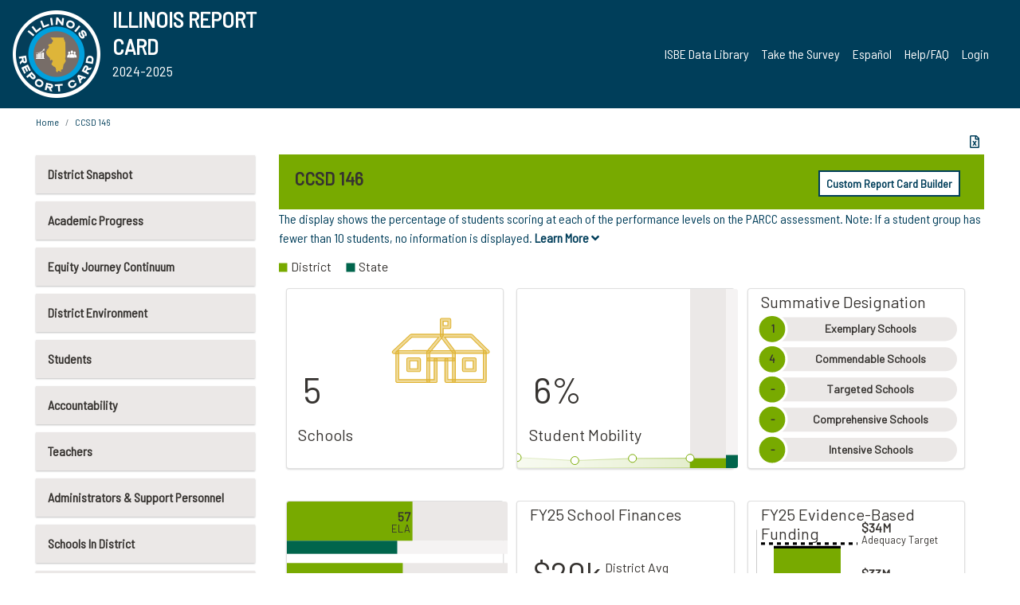

--- FILE ---
content_type: text/html; charset=utf-8
request_url: https://www.illinoisreportcard.com/District.aspx?source=retiredtests&source2=parcc&Districtid=07016146004
body_size: 77171
content:




<!DOCTYPE html>

<html xmlns="http://www.w3.org/1999/xhtml" lang="en">
<head><meta content="text/html; charset=utf-8" http-equiv="Content-Type" /><meta content="width=device-width, maximum-scale=1.0, minimum-scale=1.0, initial-scale=1.0" name="viewport" />  
    <script src="https://code.jquery.com/jquery-3.7.1.min.js" 
        integrity="sha256-/JqT3SQfawRcv/BIHPThkBvs0OEvtFFmqPF/lYI/Cxo=" 
        crossorigin="anonymous"></script>
    <script src="https://cdn.jsdelivr.net/npm/popper.js@1.16.1/dist/umd/popper.min.js" 
        integrity="sha384-9/reFTGAW83EW2RDu2S0VKaIzap3H66lZH81PoYlFhbGU+6BZp6G7niu735Sk7lN" 
        crossorigin="anonymous"></script>
    <script src="/js/ScriptLibrary.js" type="text/javascript"></script>
    <script type="text/javascript">
        $(document).ready(function () {
            ScriptLibrary = $(this).ScriptLibrary({ RootFolder: '/' });
        });
        siteconfig = {
  "type": "production",
  "google-analytics-account": "G-TR6JVCNKX1",
  "google-analytics-domain": "illinoisreportcard.com",
  "google-map-key": "AIzaSyA3l38T7SATMgS7wX6w-olRiYc1JaJLcxE",
  "location-iq-key": "7b46a94c395f13",
  "recaptcha-key": "6LcR8gkUAAAAAHugZAyMM9nZOpnP7ytrGN06_Rn5",
  "contact-us-email-to": "reportcard@isbe.net, iirc@niu.edu",
  "contact-us-email-from": "iirc@niu.edu"
};
    </script>
    <link href="images/irc-favicon.png" rel="shortcut icon" type="image/x-icon" /><link href="https://fonts.googleapis.com/css?family=Barlow+Semi+Condensed&amp;display=swap" rel="stylesheet" /><link rel="stylesheet" href="https://cdn.jsdelivr.net/npm/bootstrap@4.6.2/dist/css/bootstrap.min.css" integrity="sha384-xOolHFLEh07PJGoPkLv1IbcEPTNtaed2xpHsD9ESMhqIYd0nLMwNLD69Npy4HI+N" crossorigin="anonymous" /><link href="https://cdnjs.cloudflare.com/ajax/libs/font-awesome/5.9.0/css/all.css" rel="stylesheet" /><link href="css/ircstyles_v1.0.css?d=02032025" rel="stylesheet" type="text/css" /><link href="css/load-animation.css?d=11212024" rel="stylesheet" type="text/css" /><link href="css/internal.css?d=06252024" rel="stylesheet" type="text/css" /><link href="css/printstyles.css?d=10272020" rel="stylesheet" type="text/css" media="print" /><meta name="og:description" content="Illinois&#39; new online school report card goes beyond test scores to present a complete view of your schools. The information here will help you to work with your child&#39;s school" /><meta name="og:title" content="Illinois Report Card" /><meta name="og:image" content="CSS/theme_img/irc-logo.png" />  
    <style type="text/css">
        a[rel=popover]
        {
            background-color: rgb(255, 204, 0);
            border-radius: 20px 20px 20px 20px;
            color: rgb(0, 0, 0);
            font-weight: 600;
            text-decoration: none;
            padding: 0 .35em;
        }
        
        .breadcrumb
        {
            padding: 8px 15px;
            margin: 0px 0px 20px;
            list-style: none outside none;
            background-color: #ffffff;
            border-radius: 0px 0px 0px 0px;
            font-size: .75em;
        }
        
        .mainContent ul.likep
        {
            color: #666666;
            font-family: Arial,Helvetica,sans-serif,sanserif;
            font-size: 0.9em;
            line-height: 1.5em;
        }
        .modal-body
        {
            -webkit-overflow-scrolling: touch;
        }
    </style>
    <title>
	CCSD 146 | 
</title>
   <link rel="Stylesheet" href="/libs/leaflet/v1.4.0/leaflet.css" />
   <link rel="Stylesheet" href="/libs/leaflet.awesome-markers/v2.0/leaflet.awesome-markers.css" />
</head>
<body> 
    <script type="text/javascript">
        function resizeIFramePipe(e, _pipedata) {
            var url = ScriptLibrary.GetParam("helperUrl"),
                view = "";
           
            if (_pipedata && _pipedata.view)
                view = _pipedata.view;
            else
                view = ScriptLibrary.GetParam("view");

            var pipe = $("#helpframe-1"),
                urlwparams = url + "?height=" + ScriptLibrary.DocumentHeight() + (view ? "&view=" + view : "") + "&cacheb=" + Math.random();
            
            pipe.attr("src", urlwparams);
        }

        function analytics(event) {
            capturepageview();
        }

        (function pullnotifications() {
            var eventMethod = window.addEventListener ? "addEventListener" : "attachEvent";
            var eventer = window[eventMethod];
            var messageEvent = eventMethod == "attachEvent" ? "onmessage" : "message";

            // Listen to message from child window
            eventer(messageEvent, function (e) {
                var key = e.message ? "message" : "data";
                var data = e[key]; 
                if (data && data.type) {
                    if (/event.analytics/i.test(data.type)) {
                        analytics(data.payload);
                    }
                } 
            }, false);
        })();

        $(document).ready(function () {
            ScriptLibrary = $(this).ScriptLibrary({ RootFolder: '/' });

            // Remove the Print to pdf icon if the current page does not contain the 'div#iframe-container' element
            if (ScriptLibrary.GetParam("helperUrl").length) {
                $(this).find("body").append($("<iframe></iframe>").height(0)
                                                                  .width(0)
                                                                  .attr("frameBorder", "0")
                                                                  .attr("id", "helpframe-1")
                                                                  .attr("src", ""));

                $(document).on("afterContentChange", resizeIFramePipe);
            }

              geocoder.init({ provider: { name: 'location-iq', options: {apikey: siteconfig['location-iq-key']}}});
            //End of removal of print to pdf icon for non -iframe content
        }).on("iframe.loaded", function () {

        });
    </script>
       <div class="irc-page">
       <form method="POST" action="./District.aspx?source=retiredtests&amp;source2=parcc&amp;Districtid=07016146004" id="formdrop" onsubmit="get_action(this);">
<div class="aspNetHidden">
<input type="hidden" name="__VIEWSTATE" id="__VIEWSTATE" value="daG1/[base64]//9t0qNDhWb9k9tsopxwYjAQr/OCmJbKRcpae6KuyRe1dngvxgM1Pf0dI7qulvKmxHQNa39VD8BPrM0vFNVxwQUNO4rBt0ohPDFhsnYjAKFQdqKF19l9X3de9BhZ2vOJ67m516HZ1BQeTpsW+ifv3CQiXePHon8mOj/eiJKGkF6w+zofSbbW8ydYfEeTyn9tw6U3aRJcJ5jLOyjAXvO/FA5SOXa0K/9/[base64]/3IYhUOHczNPp97ee7318+xegLDMCmrQOV4rqNP9CXzojAFhEHNxthnV0C8O9m1cPIhLYEB+/0tBVaei6lVMOPSPzKGcS2RQnx/SeWgPJe6LE1tYhltFKhEP/KfPCJVivC47/vkjbUPNhCsJHuGLgg1PBcM5EDGHoe9PvrQ2jGR0yM6+LWbgs1AZrM51nxvRULloy6u1gpWNi6aAVZ24jThCrtABF0LXXDpjSgLq+APYCWDLceUJtrLOG9Icu5IYLwjPO6WzKoA3Is/T5yJBCIvZiu451Z5PQa9GOIqs9sB3VqnzROb4p6+fcSLEOmXUTlao3WhytplEQUsgdrR3ESHUScI/H7r4fae3ZKNfwn/ilDLBAiZPPayPdY31RyrLgTUXw/3gsJya2oJMcJnsnhCneceH19OQyJ2+8n5UxTOvhgBdZ2bBA7YbHWo7sj4S+iAjVhdyojtsS936SMlQ8DsMkBZI9Ft3AToa+wLxU1AcbieUPb8Xh/Yl9IqOTp9H92axeg2hjwnO0zWOU8n8QtT31B+EWgYn3YoyqxgFYHftUkJUI6aaALdTU7BOaKK/3NK5UvNGdF2GZFgkoY/aaHxNhn7li3FkgJWkun++c7w1zzZF3JFqcuGEyqc/sZqxABH4HL4REJbsdRYfJgBVdUfLobJSAvOkzQv/PaW/G/v8rjh/J6jKCoW1NplH+tExgFAw9QjyYr0SJNOMWwkKjYNN/lJNynZQXNrIlrLnk9iOlgZnX5YqoeNnVEl/sdldrm1PJce82pEyQaq55TiuZa8VVRqhXWrL5R0DtMUea8eF8qNyvL2z0cDHXU3H8Vjte3uilP9zxA7+XCqEgcCbVuHPZhWzdOaRMts6z9k+D49R+WKgl59SUopp6j/c+wHQEWIlrlhzwUTI42byHgaMRUJ8ao24pi8h0rJ9ugylBA+tjtVfZ39ju03/9KcvbxRnum0TY8ddTs6ax7Dzn61qRTcHfPvSLg+t6o9j1IPW05Ckk5UvzQVa11njruanUQNOjviXg/Y+YADBKXoL0beMsDh1Rs+RhRgtFZKK53eX3+GoAwgS0p0LtRTsEWXX1Zh1Sm2gYzNJgqfXG5LszdxLwarfBOr05rKwlyHj12dX5/KZ1a3oxOjpWt/kT2hhmGKFdWl682ErOvwTJHBZff9PLSN4f1gcG+mY1Wc5UuFMOHCSWd5bde+Znp4iTl32j8PbnBF9M3Gx4Htx9TQEy/hjW5ypaNgOklRA9140Dkd5fdVm6jvHVdjIJ36ZpRAz2QC5yL+pyYMk3HPrxZtHaUlJXA4eC9hCu7fLH2HN+sN7ikuHgTL3O/vK2XmTyFqWPLNXLZG49MtAWiOSfPu1TXfI3vTVYyeaHV/Y5NXepK6Yaxd/O9v08zGLk8ET07Vu99yMVWmTu4CNogku3KE/ukoQREhAD3ry9JCaXI23IUFZ20wmn/oYjTNERv60imTWcJio2nHfdWYIKpImh0trexFJoT+etWQPCAunoBr1SvNi/[base64]/ZKLFh737JSl26uTiE55NYhJylmEr4W2I7YF4RXKCpXnN/wCQe2IZ75mGYNpzOjj9/fV2lXMWO8wCrxsoqYS3LOi/[base64]/FyiMyIpqOjtwvKzdDX75M1WKdCFbgoSPy2nocrLcxHlhRrHQJuD/OF02szwMKuVsoaOXOkCjBMSZs4KycMgqQcEz6a2kdOMxNvsLHOdjQi1XY0kSmNrdG+4deqXtdfGPs0jVfCvLuS+GsfMERj1xRhLlbQToHp+T7pEfMuiMQS78waVu1mNYcX/edkSOUaWbiP8ACz/FJVOqKFi4ZS+Dvv4gUnUpxGOlPinSb/5hPDQwa/Jjq1i4gs0YPSQlNaNQHXWOovyb3EjojOJlomHOE/2XJIPFbWvW+YE7EEoTGPWa8K/U//wUmnz5NPWwtkNhlOtr3zwM+uJD5eCl0JNvMpji7dEWSekYygA1dkfL9tFQryDL8666dGGlWBHwdAKJQu21rw2u9YaJiSgicJNfagf7WKr5zjM/3fyPxlAJoeU9rZ5DMMLEWtQwWckSVHKPX2wuxUGKPmonYMyV5oTlMP81Fch+P/R1v2JA3O98cwbj1nRMPGWHPm3bG0RhDbHJdE5+Gih/RAtwTQd+vWKT5EC6YjcSbK+Sv+GFAneeqYl/kww4JtPZgMmYZ7rz7Fsc98VU1T5xd9La+7FQyuTySmx/1IsCAWEsEKB9wMlIXPQDdd5jJS2TGus/NbV9MyV/bQ8NxZZvDlkEZ2PnxQjMh589oMFL2Kj3y8WWJGW7xrpsf0dDYrzeFQ8RIDG3Zg0DYuJ4Z2/R9hA0jtgPjBQPHBdjCgIQjQGS1YyLERIGBzERuvEaVkEobsAG9sd7KCxWcruF4fopOwIAbddg9pZY26NA5qwcsX76FAeb6xDkacdzYuFsula2MnhM0yiMCXqDJPk4NJ7qJ4c5uZXxOYZMQPuduUykd0WT9OQE26/zCR5kRvMb5xmu8Dus+qZ8Fp87QmJuvs19pKxEJY82PaWTswJfTwpEhCqKNOLTTZaJXUAk2Om/swJ7OkPb+a6wAqkoeafww2J8Vv/cZ+EO8qZUzQ8jxyJQwPTHOy3pUgrHvfKSLQa1ZM4bu7I/EYa+2h6jnTEl1ydcwTP9uJiOUZ4wXQuazaVzmIwtoiTCPJ/ZJ5xUcHNGSdZTly5E9Bctj38gaLOJiYa3bdYZckvgOQ5irlIpxlMOoquevEGpgdvCAlHe47z9SDdvlG5dKUn0CD73S0CgA7y1cagGikhu+q6uG6rd8zRYMks/5bvDKR0tHt8xd9kiQwgGeCZR4xwDdcsrP0xjWk2pQMJUwjtlViBuZW3ZWvLp8oKmseZct3k3VC/xiYc4NABnUvTTty/[base64]/[base64]/QodjCJJQ2g90xZvwd12TZ0nouSaJs0BEdGanhLVhDtGBsDFWyvr2ep2GNTdTfpqzubKNZFuDBqXKbd9+C7NaTseCIOsLUBbb4/4l5lENWxBI5+brYZZuRwGBmUGhx/I7i6SONeaDJ+kdYVWBLUOs2CzTxXHraxHZtZ9PxkNhnrDc6xdkeD8Sv86Sgh8cvHqV4wN5DzW5OIvYykwf3YlbOsXD5YsuFvYplnqh/vuRlF/JnVYzEnH1kyegJEAc4RpO+1FJHXFWtbU7ts0+ojS/JKVJWTmc/foERPeRHTD7BvERmMH9zHEn2etO2/qqyoF4wKbnfGu2c8vwlmNdRGKu2HXROxylLAkOqVv1t75IjAPLA4UqG6//8vOrL1BJkcbk4S+D+CAp1BYf906V7bCaZdSRgHXOc+d8iQvkofrl70yJvhzkpb/4zwxwqnVFSWZ/vZVAeB0dxTCG7dwrZ1WstJ/nghI/BwuI17po5FDxtKb/Fv/Q3goLkStgmBMtz8GBZy5ou5CLB8fcmRig1jLPuyJpN6hc+G3TAxS7SavmvqdgYe+H9v3mj7B16nGt5zm3HVoSyJhZPiT5QuB6+aDdHvF3JUDKhUIoypIkmwSnTFFwMcIgXBOJEYrW/DSqM2i1q5CbRzWFw7MYZaW1FFfebt/iyYeUZx+q5xWiLVL8NpXD6dznqUkJivlopfQ5Oex4CjMaPHRqrgtFUMI/[base64]/jYhtn6FVsz8OarCyd84x1NTzGeLAPZZoGn7uAJGnryvTIERIYDk2g/ttcseXg/HtYHe8nH/Fe9Cg7llb/5QWI43HTclMuIdg+VOSdMZ4BnzCRYU7jHq9pktguvpEVxw5wvS5GL0JI+nAngeCilMipKZX4/FWVCvILpXwee4/Gyc7Q/YDZzjxP+cGu70j+mg0xJsNctTZ9otS1bTOTt9C0vYsgqTzb/4bKEy6hwtQyNPS0sWL4MJSYdWRC5JnpsLRE6IhjVYVbu6qoA4xoRpKP80KYVsa7byzHEd08t617sh6HiCiAOrtfSMNh9Z5fBuMFV/czh+VVDlkXu68rqVCkVNKm8MHe8sL6ak9w1WV1JMjEskROsJl8IzNwBKjx2GdeRpDzq8OGlv0tkdF2ehoCCgHMqiWmh7GVXw8ksC5s2o7kVbV9nQk83nzqfOpl4g18+IosgXoTuCt9pW5UHJkN1OdiV8eXme2FRHe/yUVu6CphFLQR5eTLpEuSMSoS5lSldjHjZEmfDQiavR07JIZiVHewC8Zu5AfcfCzwq6JW9Xs9xN4fa47ZJv7wFoZZKNSULz5eVXUUYlYO8yo6YxLq1e/48O4mDNHiPabBYl1A5pCj4e6gBxWMuItaN4/rEB2GsekLC9lall63P9cjm0X4kH8TJ6ENDLxY5ST9y0vr5GM0pPZaHLZKUSFRV9RrypVwelzkFbtPk14PAzFnZaOpG0FsW8l1aiIwQhnuBD7AuFg533za2PxiB+xtA5sarMV3I68TcZX9Ek3ImsI4lfG0RVtIv+5oxnr79czp7HI/FKF2vp4/htIot/fwDNhZCkSSQQ+sbOHcZEk2iJRy282Q7gNdF4FGpDzBv2+0c9JcJwrt6HNy62YdOXjKLy5YwkHzxgYRQgEEYcOOMlRI41H8VvgIEQ/JA0w+DF820gt5FhkdTslxseTjYuZGw0qv2LM01z6r1FUkrgC/O/HtnjfnVJBr2eBnfNn8X4R6CzI/RP/rWGhVovykhiYZc4EUzFjdDx1oqqLVg9f1BBoJ9Jx7Ku5yWtOrMPUWmqcZ9qWU/nNTZTXbjC+XIb+xPQm1ELwodR8rstgQtTYbWglHeYr2MrMLLsTIz/[base64]/9U8fxlUiWibT0cTY7ideQ6uSFiBUC43KvgRzA4c6e9zfXuGwU4scmyk++U6xnBkoR0/4TD6q0QaxYyf2Rlvxz45DTDslVWzFrze/ZEHI/ZSwqqDTkp6F80ODi57dLk1jwHZPTCmA8D4I4pyFB0xoDimfIpz0ZVvDoWedZuWlbYnoeJ4LjoqZOGqlGidj2c0Fl2x831VyGzlgwFzaxY44NJR6iDUW2iY2/ZeUX9L07KmByvJp0cypnDPzMQ3+RvdxLFf85lVl1BPeUXg3udUTgsxP6ux4Ki+Lk6YMkfXUuwx0Nc4LyTN+stHXcSxBnG3DF1sDfj+Munluw4a3rJeVmk7viA/spqv+gyuG/HLPqwnc+xLmRbkjZpwdgSxX4kgNcwp3PIx2zZjWWNYAfExCMe4zEpuCIM+ZpDsEwbQ8UT5XkoavdTZz7lZBUC0tAR8SMRemUf/hVhZZtkKeh/NrP+TdhWU+yNo2WCCMz8n9WkOhjHIUBSgNoDdMe9sygJjmcuWfg7nubSi9cvmLxSZvQU4O8O43zNiZCFZRe6XxvN6G3nMSibpMJTIjb35EdFA5/oSNiZWD1MwzxU8wuJ29DwtvUmb8Uc22c+WHPOUY/[base64]/BbDH7hZrPziHe/gv83CnhFHzgsBk/[base64]/[base64]/iPy2CFaPESQ+l9fXW31KL/Qt5FSNZdTbShPrhJZEbO96XvXnm3OJVm24jf6ZLIwcMasWkP9YY2hzr0zyOlbob7goVqvfPz7sdudfyASZRR7+U91JAz7lVAnJVko7Oj0WO3teqbinKPsnEZrbJYjOJ/iH8gNU8qsTzfHIOKwswFQczmdy43+97hP3hRxoxRHeRrGV67prNlj/4uOu3Xl4aOrgSwYrZZKrtraONPW3wFCCxW3F37/plqmZED/KHkSjI6gXh/sM72WbySVf3KXGyMfwmb0MwgK6q9y07Hc0rKPin5vL486G1QZ4llA+ghX4XEYtcGmzTwXZ4d4FAIMP5W30I4K8njeHRq22uudl/GcXQavLrGGTdufasLy6Tl9Dppip9KbgCxT54Ax2ZpfkcPQ3M3MV6SuUlsk1s7256+qLVeCXho5pbBhv//0DkoCPymSOavZmFsXX/HkGrC0FV1itDj82z3/4c8D9tQ/nfyvr419HkabH/6umHfLLcTwDHw+WXu1UREEoN5ZnrxpeY+c8Uq+XlJQoyvKMLVBfQZr+K1RZoI2rA2CaPso/WLuuj3b3M/BRknmfULwhHU5SgLwxjo35p34k2DP0wNWscqryZWJvM0FVsskFY7AhQsq9+j5q9dloMoFeDCt7NGynNZJvpGkdYIxUGXwbTWY3uLT+qoo2CwpBQJnG/j3V733wVNHaEGHZ6yr6w0V1EWKjan6LPQf6guD+KpRISInoFTFMeIrgJptuQcpWTqBmEJPb5DFAfCi90iBFdrlAl6VjEA0eIY0Bf8yuhfxgwu9GhATD+AzRCqwLl7Dfco4iqgHG4liT/q/XRf824pgvvDbnOhA/hatA8pllqC1TkNeeiOQJThOmZaKiahiKYZq1E3mwKAUE6X3uOXuahqpoOqCN9Yvx0vDEUy6PckrCpoSBNY1YrIvRM9PqdQYdzh5ENa/NKFK415JvVD1I/0cyWE6Y3aAVQGDlrg6AE/[base64]/Xe1i67oxXiUrIUEQa9iYojuIkaDekdH9EeXkR91s80EflM6HWrVbSgR2rKxNtjTRKfnPHreaU+L8tdDCko6jI2NZBy4KFaiyC2umQQqM7BkoWyAwxVhZoiQn1dRGoz8+3HQT+70Qfaqs0mp72vxar6SrHv/WuRdLul91sBwUhgflHb+KAJFickSawZ5oG4Y0WK+tDKOuW4przhkMk1ZBkSSTqsQplAc1alEavooj9HVyuO2QbAE9KNgGzdcoc4WP4a9zmXllVTbPF4zLVvqtCi3DA92/szcyLlWU1t0MBDs1SywQ5NhV44ozRm7VY9qVMrl6bX+rrxE4KwAsUH+0sl5dg04CX8ec/eYE5lDpI2LFqIgAGv1zxw2f0QygDjT8kGZpqsNpM1z1ZERSh8DzrKfx1L4i+LvgkYqGXJ6XWELtQ/tQQBTPSnCI2wHYlS0eFcVuFFBj1c87B2Xv3PHNs6a4YSPJQ2sU8mOjydrLKLS/uAStK5UkOtC3m3oHJXLaV7+FxhMpeFKG3mRkOmACCQ0u3O+muxV/PSusWFD1oe7nSdfLfkmtopWLEh3OKO+IxKre9Jgpt6DvzkqbHsKPUkdwVMknKBgUnalZZxF32cgsx3+xZldvgqQISWphlB2RV3GyJ/EONGMNP00DERURdARFdzcgBfSaQfH1sCQB0EvNA88YD1YPgJLMRxWvwW0eCABCfoq7kiM6JVyIwI1o2YTyp7xGojMKWCC6E26GLOHRHPl9HZHp0rukQewFAOTVCa9jDDcgoa7QqI7rYI+aSsPoj2iKH/RYK/dALFVgfX7qzr46LwxLaTOObHNaiSHotMGj+/GM1aM0qQUpLJ9pOuCA2TbfYgXV8550qHNwJtjRBD2n+xbO8cXQJRAmesFW59Ho9khlHqn4oT095hJdCX0LloF3ctMj6nvN5kmvxrz43O1TyE72x+oHYYha7lcdUsWOSoHxjCzQHad84PWhDYOB6NgQsjB7U1VSZm8gqcgA4KT90YFv+BO6rpiYVv/Kojp6otWJrkqEqch2Rm+01WjcdAwyuRWR86wcWajOT9m+6ITXYElbZ9DWLrGUKUksfF0DZQYz4lH9SVAb9mx9EkibK3qAmyGYXdtffZKlTWps7BJqnL6XFQsKnUlgfUTdK5r5vZqMj++N144vq52WNSrWQh3bglpglHPYzy+Nvo0xwKx/NZENFBMqSDG3Oe323EQ23ekc/JKWep1D5wga5iJHLt/5lh3CTzEWqP4SEnvcy9aWBfcpEWh+XUqI+3r2WGhGKvEVW1fiv/2qWcy7O3Mz/[base64]/7OyVYfddPJhrKZ0REddXiPbZsvnw2/KmxEgDsta+IdTqT5JixYWJL+4IcOsBLgDUbptseNPx8MWTeozP3wR6GjvloNeu+Z/maRs21BQJknyUpN5YEs8U4suYe3Qkt2YtLS/ZyUoC+toOhIGMz+b4mQ6PMIcitT15cuZbpcaByemqXzCL9efe/[base64]/XRvFkVqv0QYQOxovLC3Q8vdpEBlitFnIqTqiFTHdrH8yTYhp2wIhM6VU7KLL1ogD+HstSAjUIyo81Puue63dF1Gti9mm8thlmLJfCPnEu5fKiKN8ijrleRTtz3nj9ut9c1kIquaeLToseX6WFuddXR9uB5B/pPWowzejmBFSsae/[base64]/Uq1L15yHd0epN8FzG1T3HAIDGB0e5Act9HFdRlBEkHSJWi91NtT5kjDKzZqtwJmy1l0AkJ0fHZ8C9golRyYuYzzjmLQFm/tfAehDM8I1JX5NjXzECjGLDPKJ3oKsNE7myYLN7Klw9Ycvj0nscrcgT35L+q9Pur2oo17DeqCIheGHiWZxRsBU5xt8fR7deJtj7T67NRMwTfEBB9qaZ6Bt4la8G4p6+KXxRlc3P1nbsfs4qLs0OcQm4C/[base64]/pE6gzDehr1GkARdJBkL7XFe42mrUXM2HTYmqNpcCTsRR5dgSjJSpIbIVnC5qaBDoaWZCqdGOJVQ4+D9kS2FuddGiOy89/dgc3Q96gUmWYKeRwjTdg2YHrqORHRWYIvTiUAQP7b2/krmDUExy9ksUWYCrS3EG/B1ZDKXHiZJ/3/aCe5WQvlJ8dceKxLrj/W9+c0qnuNR37wFmF+EzxKIs3FIbSp7isVMIvsiZ19+ZhsUHf8ObLeAdvMcg8vawLyqgv11NevS1iMJG1KLb36co2BKB1Lk/sqPIDmEdV48MlOmCP1TgpXlP1zBhtJcsWiiC8gudXpWc5A4mD9+UZvNnwT7xV7auLTMAy03bzeMabuRXbv527R6w669ShcGdEmzIbZz4dlK843D0PnOoeL/yHPsLwK3XEXiRj9G+pVBGPAsagdQ6tbhENN4Ra0UGZoHbzGWVB7VGzXbGMTh0dX0462AIBzziQfVjccITLVTcwGAIM8f2IQknLy1WbBw9T/VszgDM5lNygdMVQatCB/d+19EW/kWpXwTwGDFJAgLdvcVsSqTpV8CQEgXFEeMk5dm5ms0NHDWdjPZvBkJUoQNeihHrcqVhEqjgZixZhs6Qu2+Cwl4pIa59h3nykeZG4MbOJA+RW80v5k+qH/bwD6AwXdowefTlV0gGOxu/MBiY84j+2iXVTS6F2FvrFqguVZQWDWoz1wqMT64YobFLkZzCh7ZXPgj7UGFmkXh6OMhymfPdR6E2ok6PQALrsC/7Qkfy0QvHl5wc/[base64]/cUa4OWXr6DUl4mP2TJljsEBQR5PF2RIGS5qwUa0cLrhrZWdDFvRH8nsPwCsLn2jkQJ39l6w/QtfyT6Njq1kIUBnyNn6AEKZIJ24atE49IAt1y1e9mFH84OIyl8UPJsk2vM5ufRzCFlEPx7idmk+ubbOSe4KTiJVS5II6kjT6fgxJRtwjmisGaIc5zhdSJRJmyxt/qTKvk4bji9msViapQUzqKmmNa3eU6FWvfZGXmtU1nwflDVIMKJLmYeysG4Og2UEJnvoGnM4kWCIJK1sbILKl1CYoxh7YCfYKzbrkkuGHhftdCZQE6rUXIZuUTrYf503MGTuPpN3WsJ21LSNktAGadoq3h+uj/W6qAlSfgsz26yefU9z666bwHvEubVuawaJUPtTASFsmiKg6dwCzUpS55nD4PpPGz+04i4LfBLE706vf/dcT3PCWa+8a9SjU/F0YhTHuDSzX6QaQxQz2a7l21uQMGLjgS9tS7z57QIvQIrmiYhrHFTVZGaNBC99hu7HH0td9Gy988RCbXtSsCk/E76vJrSDrNHPn/U/Jna/MyYGckgXzDHH2JW4HU3tumx3LXFgcx8JD+yyJpVouUt7uLPQByUKUNlEJRyjH/328NCNBTSx5qWBgJqMNBU+eqOBrnWIEvarnojA1AQ76LkLIhYcrQmfAMVAVK84pQ3bC4lpPPEHbGGknwoPOFjgcaW3eODxIIzP3ZDUI1p/7WyRS46CQhrSJ8y+Rk9nFsNziHgLgJ6qTLekYwmvGBjnUM2lgXHa01bOENgeuTu7suQzEmx+wk6Np3PC/jn7DZen1DWv1ohtt/IEJYzJBd/z2hPiLnVpw8qyW0RlJTWIELtv244EVGTznaZj6D+7XSH6lmlkBIYxF9U4nXq5jHlZt62GktnLfoEI1WHezaDUSaIAQgPMRvoES1FTxj9HhPv1pwJ5rt9OtbYifL4X8Cpfi+S/o3rVoDRM41CCKJZY0d+OwKB75BFmugEcy+8Vc9cEM706U4HL1kGz6BN5yUWGwJBbOayfSFVaO1+c7aIwHv4Y8sdJXxZ4C/DiblT4C95d4Q49z8QT0ghnBiQ5W21qUOz0ShJSSiMxSA+2UpjTSMNUfiZCN4DOXBh+S4QFI2BbylEY1T+jFPdSgRXKKHaHvipKmh35Mk8hk7pQRcZyMJYomPmuVA+U7YqWded7g6Odj3ZhMWTK/V8rX8p4w5rtvhrq/kARpLuhik/rChVijCrri4qIplEu13LISkOQCIK1wgulHKFCDCBo8jfQ9TAB3dxf37OLRajGTFlkQvUr5JLPGxchY0cD+PVTgEeW22YLobjUEiVy5YBQ3FERNxaMbBUbhlhJVeRJWuVoq/1qikZuPcXUKQCe4cmcAMbnRypl7H20CihemDI9GcLnnLICdH9sXkRbXxzDi3V2hhmhjRHIo938dU8FfqAHj0+dWWI+xfI0MXPARqoUGFY2UurrE386cY1OFJbGbUJ8X7Pd69uMoRxDLAkVYcGh+NAmMtkB9vrlGTuqWdTDwkUQXeZexxigkh/hB46hm31xbH70emYWznAuRpb9/A0+7j+fJdoVjmSLHs49qlyRnPSCzXyK5qzxoeei1bJloV6To/gMz7wUwZnldeqdtVVqTKr/1xpbQ0kzY3I3Ig1PqptoeODdYLaedH7s7SKDwhffdoooaxk9In9rVB/HvM1AP5l24Kgk6xYuEvRmJsQBG4ZI1E4NM75bMQKFAzoMY3ACPWCgxvzZR3BW6SyaCI7X6NXAb2/dlEKHUMaRAKJksthStwapdCLjcmtDFdpweqIyUfVKgxSYqD6RoviDqOGIh2XpYhB3OVUShBmnXQzylEi+RHA6FjDp/+ZTyUnTc7uvHIRFqmyxmpA8ZVesJbp2x2hNhJpSDBZ78trGms0HsQm8oAsn2TgrBvm1gJxqOZCk8aKPNK8d/CJrqdCt7b39r4XCgXZ8OO7vT/cV7RdQAsiThZ8GZsnk41tDJfC3POMUYpMqI7uHDVtU4QXjYhxLT+2+T/[base64]/pgHEev41YXEprzXL3puZCa9kITit9/Wb0E0VLPj1ZuD8nNxQ0tNJ2WplGwL36Vyncr9fTtHM+TgaT02swrlCUhPTvfgAG9sVO2OFJT6rUTXqnAxNUeqWWkqHDLVR7fOl2PxXtdSLwK9Q48BZrM8/KVQzRtr+fYvrAveSDzUyX8+oR2JbB7aAmCYhmvY/A0uxr084zT5zU/[base64]/Jp8PFRDOj6vj7KS0KRoUu4BvfaUmVqao8rxhHniive2MeDUd1tzlQGV5HL2TCKMpkN+s2CFE9qCIxJFEUl3WM9fRAXRCJyTXYnAXoCo5Eabtf2z4MaPPE0+UsviDf5G0MIIjG/gYiO0wBK4STH7qKp6LK056xteuiLP6E08iIcwYt+a+TF7lUSxP/hCorQ8ULoAogGEAUsTEzzqbap9OliPskZ2czzgwNMv2nRXGaQbzuztZU4fudXcL3luQIcUZYrFD3YYF/BMpyKPjOyDSmj3FZlKxT1SQUNZqbJoHJ4XsdMUtX1X++NoonIFCqiQlT9yUBKBMuD17pIm1Tbf53EhNGA4RAxPlKl3cW6m1HYoLGQdVWEC6N2S7hLVFNcqvG01WnpDSPBO9uZsntfgnM0lkojW4+VQ+qoiRh+2+/Fa5y7j5Fwfd3Ds4k7FXhBkrrRYoJrgFfCidHFwFNDue1ZxP4XQnN0eljhoiMaJhOqz/jN0VFOWb/FWXI+HR2/AJw7IXsBxUZia8rU6r6Cta/yxYApHMxW8mpXeSCRTB5BTxrmuZGGQEibGpWi9MqAD4MUBpzx669DNaW320dyZjOOTzrOhooN9AbfNm/NfJWyEDmH0orUdj6q4amBN83HrL4cwHfY1q/gPEB9s7y+XBjxRQINy0iJhCF34Mgdwh9Qtss2JZg8Sq3Wc/zaTT+A8ySVLcRsVYhxwpsKVD1hg8AZHl0KuP1HIyY/9C/dHRkXRBs6BvJ4k2DSksdjwjg0NFcdUDtKz5h2XNLpTUeUzmtuHXYPhqWTCFDP8jl/KW9v6CyKP3TwCykVMbwzv0B8rAoRluSKunMeKMV+Jlf269q2AcGEndUMEQyLSf91i3ReUGPkQpEnnhO9sEpa909znzRB/lwD+De9pykEJ3jby7eFLdpy+4PBz4njv5DWxtadIrzfF48P4Y9dmIAkIqyXwi0bLOTOD9qWNwRPhDB9umDz9GJ5/8uUlMyx8mIysd8/qggOQHd0RDRZ6qnUPQrusOGJ/9C1nArao1kPBLNGeP8LazIqXhYD0e9LZIB2uGQD97tMJCLDZpWIhwuI5CUuW6YuHOv0Z2GkMM/KCt9iwtjb6CRW2ww+CZn4AaGnnM7feIvTvBITo8l67nGW1e5cUsK8Ga4C82nLKHsTDtq/ZAMZYyOEdvFcfbNZbLQuZiz//25deL5Ld/9HlfNZ4bTI8OGyzZDred2M9h/tDGSXlkMDW8pHT6PHgPbFAy9eu1qY+7mcYSd6Hm1FQeB/0UbA0ODapUrl87gqCgZNfZWYs/HhIj2N0Wcc5Y1a5htxS2e4VrRgWiR8xggO4T7830iZ7ksRHcgaE8/TnBrzFTj4LllcB2H38Z5MgtO8Q2IJIFcyuKnuT8lM+54lZ7Izt/7T8jHNOUt+famHj6QsIf2p3iZ44HML6JM0rPZ7BR/fq+mXT1+8EeVzv1UxGH+bD4ZnEb87Vhw0VG3WfiCVBInASyukfqH1KsK4W/USwYs6AE8gMqMzpgKm+he7aOGfGx2h0TixrG/p2jmMDx0UpgdD8DDeyNrErYo1B7898+4WwXZT+Lmd7c/ud7bxMaObOvJgsUlS/ijnJQKUt0BPzNvEx2KhGP5ZqTiNsyOVf7XcGfT+iZGosfjf8hA+x6mp78LPCqXP0w4i9+ifD6BoPZfcplQeAIl3XnGfluaW3pbnltTlgvvIv2wnMW37sPnN5EA/ZcJwVcVzoBqHGytPpySfGKZQjxKfkd7dtgmfypAj/rn4k6hljtNxUBsqZatSHH2gr5Jr7Gb3QBXu2lZSIjLPAm4JbbZAf76Ks7K531IzZaWR3pfhalW9l2BxTRNi4XfApfTGVT3ul/Rh1TFMI/xIsqzgIjgG3T4pQjOPujuDD4jPfebe9owPKO7QX33KY60w77IpUg2CTZ66nN03cbb+XQES++QPBoMlCXFrAqQA/4SBPbAihaDFqQDWMR21NtYiZ3lvkd6AIEt+j05k+DWB65GBfohqsU6D0sYT1TYtVrXXVZ7I4BdaDbppnTAW7ZUxZJggi5p4BEHDg8lc2NBzfFmGxyyPv3YFpP6+LVJlgBSEsW6GtcTtWkAz0elFW1Oh5NS38gLZrSuMCf7+f/HSGOC8FzWqSMkjEAQfGCPE7ZD1oFqAkt7nS/XLQa/oDrHPPIO3t5MeH6j9WpUEa1bWKzDhdrA8uFj1N82gP9amedj9wrAnuw96dDQpuwxiFRntYzqZrV2TVWige+nTN/WU3OmsUveeUjBTrqLTLxs0FT4mGKhhd2oTIuo4+upWsMhZc51Kx6tSx8DXWPUYwD1FxsLvXDlYDxfuqZpvMZacvC1BZAAGZeF7dcBIiF8W0LkDgetiP2CkyLo4oVwDxAG7sPbE9ZmhRQQwRmzPv5kIKqYILAcqN/dcaj5GIjmDo+sU5HL4r7Ko5l+mWOUD1KM8GM4WFExmHlgkpT6VNZOWe3Xku9N8miTYHH5tkhJvltVhD4kQNr85TZ9lOuQW0awm2vh56yjLnOjHg0BpbNUr8/O/74F2RtjUcEaJwN6B2yybFu2Odccd9KQFtQFKI7/5+O9FXwm7UfzgXwMd5wF2ePVPySLO8SdjM+LOcVVo6eUAehR3QpaSuDyEF350sm9q1ZuYHM5JBfTukjAXpcePoyFYfLB10svUmAAaSt6L1vXQ/2vbsY2od4x8ovAH9ZTUaVtPg3yx6NSS8boxjtD4UQFB5RN8WxM/EuIBAbMylt42dZdU6gbv9RK0faYAaBY+zp6cxXX7xcasFomis0j1kvxBJXZcM91hdmbl8DJIlwaS/u6jCTcm0cIbIppO74mR+U/fPTcIm17Bbol+rJ77+24YGPRlBuWVwYM/T3NkzUm118vwZ0meSA1zlJknxap6Zdk9ZfWDqiAq15ik9REHv7CSF+EWHjQreG2bkk/mMh1/URgSefjPDTQZpeYqG4885LFL3SS6hW0a/Hcvn4gSP5KR1Vt7fI8koPazeLUavyjXbra0r0CaJ8wCDDlp67OE2PjnKJ7nYO8VVrYmmruvfSEnNlksdLbDJ0g3vTmhIh0irHi5Fm8fL5yomRfstzElxP631e811ppAy/DaM2EKgqo7UgQJDCDcg4MZMukZ2ygSd2UPRKXJoE4OEblgO0/cGg2ja3APhCXYUrAHZxfOsUzlHuwt4E5TsBrFsTpMp6+kEA7GODW24OwcT3rEQBRojgXrmMLWJDcP8P9jxekMDD+EVSHKialkSi+66Eh4FWGkiTCDwYiQDSvQIh7rAuU9YpGpebzwPmGJEkMzEaIA96WRcbPLawub3Noe0MtsrdULzVvuLQynLqX+kw/CSZgnbUkLZUyxJt6cPY1DSpfdtjsThckLvCupUqdI7y1VmRxaV/jfdS6crflLqDYrZg/Dic3+rCxRyPlQDsDtwVLSy2mWW0DsK71p+Ib8sICFfoSuzHTRPxtU1dorei+QHqAptf/VSX8Vh99Cb1fRsxbz0R7o2QJEN7jN4TJ/kJIvEBByWZI0FVkZiyXPQkUJfhndp040CL4ZfkCU1/vfOjuMxvlDTbZxh7Drr5+ogh96QTVzK89X3sS03RzD30yuC9dlf72NomVwvGpf9tGsXvMkQ4tJxxcreBm9dUS2G1QYsWRIEUH1q1+zRcAZ2SZ2A90HdNe+ePDlANzgGaU8/Ni3zmL9t80EBqmI3w7UK4zBXryXfSSFZ84kSl2AxWonFnedJ2AAxzyVybswM6FzCd+mD6KvQIk99Ilxx/WBFLOHN+jCHOVYeUhVy2CSkPnUgf+MdozXnqgOuoytbZ78kvxdlWhIlFmvQhfwthxv83ehRgmPgRz3C3BLfdYA2djQj31kbVELIiwgrJShCFmm2lvusxcf2wIfMs9OeO9gKCtr3mLATcb/[base64]/A+6d5M/xAZ9OeVN6gFLEx32I6q3gw4c9uLNAo0cyvwgYAD5Z5i/CsntU8Eu+CyjHNl0MkdRMp0mhPV4QXtsf519FgDSKgL/[base64]/1V6C1LN+kVeJAjqx3xiRSuloUn8pJBf3FJwYTbx7aRweMXPAeJb2v7WiokQ9AbUkmgTqiD9UreouHUmSaWGQVj8+5tnOzdpjWwTfk5s5uf8lQsgmXPvZPCsdp8dU5WL72CiYmsLaZGK4afINyLJfIzmRwb74U/P0aWa5GEmeThsk94vCUqWaPPC1DUrbQsDS8qw+ddfMAb8v2cgsCNrzb7SOvAp9qIQOL/b7yvB3dFqlYB4+pHAgguvLsF3ccrrrQz+7m3flBY0sql2pFlSjj2oSRN2n12661lY9290ClIPwCD+KAZ5ztj9Muw1+rkXjbcii2wp8FXJsg2/LnOmNVlg+PSS/fLGARTLu2UlpKy1NURJ3RBn8tGZG2kokJL9/450RTi9cdpqY1p4iezqsNKMNo/SsPOSEwCeceX2uy4GB1RtPOAf5EopoJpvcQc/z62/Q2oU6ydNg+znswp9ZfzKTBQ48soYIbQ66Tki/hiLur6ySc5PeQQRXiBQxFlRBHsFDp/ztFw1NxGg868NK9zujFA7dfdV4tYnsjAljG7roFiEeUNLTK7WChMSQuP+VVsLHpjB8H92t2COJsCTYX12Q3R4laMLTaVYdzVQ5PIw6Veah9JMPTAram1+WU0S5l+U9H+7pCjh08kMXHsLqPWAKqOgb/hrQy+j9FLl3XjCIYEoYWIGBJwi0J8AKrkGhMOefS2fdRW4tYh5S+kShqlzQ42f+qrLANkYohaGGjUClm+/Mc+Fh3oSokkG7Ay54CkRLUz2WTOcjF+IW/DvcaY0QMO+Kth16/NQaezEnhT7+XuRiLKz4BF7oKtz+FVvIqb6soxGO1pQwa7dhVKPKOi3oqOoAkrQO6wRgBRxC5P4pRgzLtmofVhNwD/9zYy3ZT9xOJT/gGpWhT7r4GKnB3ueRTlmz3R846ZwuvrOlRIKRBjiGeX7BAkvoOpKUiZgUaiqjMGgNrZEeGhEiS9J1C+URKWQtWEonZz6Mxzd2B8bh0RGvIPUfjA22pE7gZ0DvH7g/3Cwc8WxrX4T1zHgnoy+kjN+I7VxGM21c4oGWQzcyzOfeZZOPwlWR7O5EWltb/4j2rOfwX116rg8LoBZ/mjFHoFaAc0zTHa/UCyuTBl1rPw8LiSsXl5DPG5j473CNUABKmY2UknDysHz9zZw0s6KUzSOnupy/oDNae6/gJ2AWEzJCUHLNiIW/jJBJPXMxC2SDr8NFLDluGLlKrJ9SuwxqPJI2R2SUfEMfCFY65/[base64]/r5b4BCs7dJDpZQ1NMwEl9J9q4E3vSFTOqlzVtLUGf+25YQa7YpyIIPH3b3GTFO9fU39QrQWxIO9umLGxh39ysllUK1g1fnVatjdoN3I9v33T52yaaawqKduXmg5qI7FVarnYA1MMwFEuBhikQtMCRkcld+Vr+DHHUHsFN68CECYkkGSRyQUB/B9LSVFHdo4vMjUlHAJtwzF/wyX3gYOHVcJ28D7NFrTRMT8EGPvuSp3u+xTacn3ukh21I48xrqj5ke0JsJSfOzXPtHSr6t+aWbD//HtG4M1+z10LYD7Hc+CTaZprwZWdGZi5PXEI5mihWsVYuilnE9hjHWuj3eH+g4Hu4Z6c5nJ0YejpUEzi/uaorUa2eN5txmeYr7ci7gt20bBfgDe1zt74QgxMddcqdIcSHhNzJHKEzyNpQblEIFliKg65bYMc0yF7orIwJAtwUvvagyGpbUag0lRB2+l/pMDXGqkzQpnKlnUjFs4nHqx10Vp8EMCBUmGDI3K3Qxw9dmPF4R9HTortRggZNR8keV8aVhrgN9AgG8VWQRvj7llV/Cn8sGDXhvGLpTAlJzmXaSnAC2t7I+WM6W2MIRnDMzLAuLi4vW0h+Ws2jZ3mLORoDglfBfVhdQkB4vgPZHidQSLJr5y2Flbj4VuE4NHeNhXM16pa0oUHzAjPzOwqdsipEzayJpCyjbH371WfsSEoDpQL5yNb8QszH5uztwjnUFqtBiItV8MpmMRMfp/WTz8nvbzqSQKv+3jNN+hrLtg2ZSoQvG7IwGt87t/ugunMlLNNTRm8flaeqofq3dE1LkhG91O3uN8Q83MRJtXH5idRf4qWdNjhWcIYLGNGnMjp9Mx+8awV9OEWNuoMjwSdpVQDdJg2EuvxkCsPvB41ZtZt+BaivuCRoWoqSXIXcYDD4g/pdbEt3LgFe1AGwqIjq0Au/aMSZynd1JMcQWisi89QmwfiIqykxrD9/Hc/XGdfimTV/hmoZqjzrIHgFw4/MBUtcX/rmESHDx1Z20mmZxtR8aZAV+FG+Shp2LsEjJfaVgQz4sTYZUZlhNkUm4rTk0LoxebrkLkSu0E4RutJAIAvDTD/d0BT5/sEHAQu7rhlKycng35aTBOH1+HxBCQlU5lxDVTosdjUTtFrVbHtiJQa0U3Sxqle0l0HkLENuMzNY5XniH4p2mWnk6GSKJ0mQl3IKibwJ3Wq7HGKJQcNNp6XqranwrW79Ao+lWQNVmqth6AwkBpxQpidEeopTHSvqWJuGEK0DXqeqZqUKU3W/ojzjvA6d8UdknvukeiMdsDqnMLiR+srIcg2NAibzAvz7pMTqsX9sAH6W2jCFrpHiblvB5Xz4jERVz5GWIwru65d43X6pEEwa82nBRww1+SMzHth71hvqfOHrEFk4JLQ3gkqJkrq7pZMzQrwLVC7yNsuJdrFv+rSvzOjrQiE9GP/rIuVSjBwzpps61D2Iwxs1/raf+gHqjpEHENLork/YanHbsuz5kJ8fX54HjS/12MKfXcgzVTmPos9wnWaWZP7TpYUowZZvajYYmcvk24F5AGD9kGtqq7KJAREaH6zJ7evTVrphtEe/VYbVQ0LQ1ramWgBQqRoMm8TJCOlGqbfmztaD568wuVNNSyw5pwRxREjb7aaP554P3CdTAeUam2klvjM7F1QAaBtFOV90ZgHg+DW1aJ8lr/ee3Nd6Hy8oEdzc2op5dqENyOAb1QG5zLVCVlLYSxIFFZGT4EedE3Lr1Y9lvQRHZqXfSrrLRfTmNVGU8ZM0STxz05T9FJOBhHwyDk7Uub87Ml71oW82wziEC8IkMw75jk0s659wec4afJO6EA+Mu/qNnuC40A8EwMLv5A049SiHIu8bPi/Ds6u4tizr7mfD11mw0ScZ4uH9739j8f954d38xrsQtvpQPN2MXYsqKKkrePfr8/SNvy560vB0cq7VFhwVvd2Pxk6kV+urLOzvQ5W680JiTdJuRSpX/Rabja5k5UCSFnJT/4DTm0nNzSMifyJFkm5+VfIWxoPoLzHknWlU/JAUFZ7F2PKAsmD6QRHOn1edQzHO71vJgh+hrkUPCc9SZ2oJKsoTvZvgvSq3qGkV41Yh2FqxN4u81hqmxTXCW5gBqj3HD/pEogOVW5TjhEbpmxNKDPRwnvuhPPygZ6SDwPb6N6ISL1BsBY21ZcrEtNhPSV5nc3DMO/[base64]/TQHycNbAlPqnBcG0Hr7RZRUZ34ZRAhOT/ZnAz58bIXqMK4UX032zrc33LxxGJ6AtjQy5/1WO0/pRA0CbHMEA8MBe0Elad06VcC75E/s8+ToKGcyNsF5qbNdkuV4RLXiaOMWwt/l+NCmzHq0C1kfj83zIVpFuYjaFJ0g3FhcNAEpOhGOK9SUp+dX3cBG4ywr0h4YvrZCZL6D3L8qWaSNrUCtfDN61sCfA2QKZJIo6+mGVZOsgJ8QJ3z9kVLoxpiNCnYGpH6D6qUYq9gg8IgspMMXXCpKPKu51x+VepMk7utNgtMim96xPnurWGAXYYf1b9I+/G/F6pVozQSCSYiPCRzko4+E08WRlmILoDy9o5F/sOiSFitVETg50/QG0J3fKHSqe6cV6a7+4+6V+Ng1rokWIXLtIVaxtUfqlvViz5uVzC3Hx+3aj9/XqYszfYLi+5yUxl6wipSlbVL18p3JOEomX4Lmpx+ZYUtEkykilMq3yuNMbk+nhf/luE349KLKXZg3Bz6cfh6g8wSTO3zqZLJ0TfMF8Utu0d2+bw60AnODURHmWkfR6Pm4N0dJ8b68O0ahxWNZJFF4VoqNp4lm6LKL1hOBUTeKeNd9CLy/7Lx6ElEtcFeyoI5x0xu5B6IMrcn7ImWa3pRBZPcmAlUmLp4+LN+g7CEKUtg+E2J6gjYnQ3qrw7qiRp1Hj9vZ8ykqE0qsQgpAg0r6Td0Ftt/[base64]/thJjbDCoVZDqbZZI7UFB3dUY/wB5t+qWlh8eSRts9vqr5mI0FBoqj/7qXbJNeGGjpMUuQrHoHmeOF1jxtEPOnGo4A8q4oZs1wIpdkKRP2B8Gj8bQhqE+kctR2PmxoRotR1cjCjv+kUj6+9wkJHIYXr20EoJgHzmU5EyWKiSZXUINUUr5CqhRv0Po24ifjDDvCBaHOjO9t8e/[base64]/es/1vKdPy852nQvGZJioPsQF6UTNKnY8ipe6I8NfhzP4b/yPM9F7wkaNg0w7VYfpwrj0lifTEyM7OM38B8dCI/U+o8wqvzC7No/JXSdcX/OPUEERLrqc7AmBAk0TInWnzfPvJ78PrakroVOvO4pzLm9xnZbiqvJ/L45J/CpYmu77TK+s/OzeUAs3D8e4yL22Pkv/Dw71xJBh9ga+ZzsZ80rmGNtqu7O6n9ruYQCD8JKgmO2UGUHe0TPLm6GFG9oJBSRHvONLYUIbjB6zGpoxY5Sr//WrjGN5mDbQ/4KuRXqTdvzZYeSYJe3MqZYZMnVnPuvVcAOpLKAQt/U2AfErSRKoncDNzdipd7LUd9QlLD1iZWjCPUh6Hb3IxGDzDIY4cKq8AunCoT/c1AL0wi/eltnZhphMDlDDBm0Csa+DINxQGClofs9mLJglSze6VWcseAKtb6TfUZSwn4/vHU3jhDhGWszJg+AAKwAGVq/hywbCS7wz7ulRZykd25yjX0n8699EsDjJOF2ZstAZ3UvYjHxWH7rP1tzBbAbbSSY41lhjNUxKzMIswik5VpZgnl4IyB02Q+y8GXC67FeWkLm+ds/phjPhlDZrsV7/S0s+2oZw1paMv/QQb+d4gl7BRBYkkmAwlCtlo1tPaaFKCr0V6DIwMUFga+db/xPSC+k6CmQggbZv097wnJQKAmV91sMKpcNtadOYx82JlTGOQxs0RoMMwP5MqzV4bm/0bpjQURsxHTxx3aovYAhkKRgzrWW5LvTXw3Jd68PTKfLs0hLOyab4MvVFtrnsv+44Qh40HsiUpub6UZ8R8dHsky0M97dtIYm7MYpvu3VvV7ev2rtu0YMTg8ViD4nwoFjfDNiU7++9mtyVXroiaPqcTPXPNjBHtJkF24Qumi73NDPDoNF+Zc/LT6LLkai/lMksBe2CLs2oWfSTk1o0KcwrXUAAsx/G5PcmKBiQM85q/3pQj+ghc7liwwHT7eBQ+kjI+F1kwqj3Sgu68vlirVId9eB8n3tFOInRPofSEYjjyAd7THNJbSrNPJhBg2XNrICFtunxYGaAYcb6b2FcGt7sjSrfJd6zFeYcoyjNvCWt8RHdytlaHbLij45VZncrev5JWcekqQf1476tKYg9p8Iig4M4ye/REQaP8vOw9ILsl74Xu4QDIJqqfNMbjJF7NAKI26RVvHr1Yd39x+xoKoMmYsiJbZDRwdt3gOR+5SsCBAbl6/JyOIE15RaQ/wf5LJmQAZPOPXlhTmR/FhrZJFOurHk8UcwcRBKycPCPvsC/MqwZfmZX9FoVF23dklopa0hCoBd3CccIphoACYkFfjh5tRYpl8HLb2yvzOshncImBEvpGwaCbSdkUx/cDwWYjlQHvo0oiVjHjHAZlTx3AvoKQxrXqWT8V/mAhLCClAeBt2jYdAFL4Y4Oc3LvkV81HGuxScRt7r1Lnipr03ZTaSXUMw6BhgPpSM5tbR0yLjHasdLMqklzK1eOLkRTtewwRkqG2YBhsQeUVu1biMgfrKNr4qi7tuN+kZ7XJHGPmKxTXS59D/4ZjXtIoqvzBhQL266t3wKz0EbjvACVAk1FrPgptIUMZ5s3mbNb9ygKAqyHLDgVaB4op78jhaAxIrlbSwlK5nj1pdKj+zVD24mBKjul64OJJko0phc/owJiiXB3NxPnS4bjLEoTNEQwHs3ubUR90Z7Kh+pOgpgL5nC9OF7qZKpA0ycO+PQOCUaAvx2/[base64]/o1YZ8WTbZ0x7WqNCM11C2ChFYQWQ6KLPJHpUPlaCyTjmsin1Kn0Od9kukOpZigPLaqhHApeTL84cKaXx+/bNUZ5xEmYovjGC321HLbX1aFuvMujIdRcUVBd7Bfz0UchFaBqC+cC3jznrwUO0KkwdkAMoL33ZZSUxUCnWGW6rDTaZ3YhqfdLbTna9CTW+28OaGBB/8z1Z0r+o1D+o+gK2LiooFdTDLXurxKtYrzLmoDZaMl8hDapa6PL1sMrJ5zOa2wv+xb6xbbRSODHBmITia8/B1scmoNNWYl5KBSD2Jo+jsmq5sp6g3pzZkfpdjYxAm8C8VflxaOcsQzWXGknYdG6viPfmiDUc4baXIydyTpnVwfjS/[base64]/Ck8ZzERCNime9VxtnNEHrd/2LeofcXCkN/1eUPmfhJS6jmpDAcEweA+FI7OhKtanT0R743oqC5j8jPou69+dXOG2IgLN/wexYvnJ09+8yj7NdSG5KisjU4zwSnyCWTu5+N9C29lHFv/PNjYWSrxswtcR02fJBofrG0lR2sJoxe5KlXxxHMH+8mwP9jj1JjezfyxWZaH84C3J0s2IsRfARnD2QcFNKd7YZR5Q+ThEVIaWT20bCjU30a+EU+Eja43jC6m9FsG6ffeBFJmMyvDSloVUkp16qO8/FBcU7g2Fq4N1+H3UUgmKREY+/1vOHg/[base64]/I+V2tiNQrD9yXJSmcpZ3Kc4cgOUa5RQD0tRse8JvGWmNjrLpaW4FBPwSdsrvfE/hHRs8/b+9rvQ66zutVW6fuHxsfP74VtL/Is7s9vEMnukROwBlg4WGWD3md+ezot9pViOvacMOQi03SynZAlQQMhU1a95VH2QcMvhBCIizSnBhBaSp2TdFJQ36nCAIPVvr7xjBFH0P2LWIj08yHnL7CbiSHmkb0OwvW9MJWfJhu+I9QG13nVVgI0AGp2YNLC1xNSJ/zqGTcnyooePIrm+MTzdwsA3zQrDcdsqc9rsT9JR1bTP2kmU0Tr42eguWJbE00RFzamg4AkLxj920v2HZtah2kM8T4AZtjoYukrUtfxlVJVnJl0yvlRY6HAJ7w8fGAHtJTHvfBzkqR7oHZDhVGC/95Ktndb+8TDcztdhrr+YMJgmqnrpgwz5NML/LO+XwlWXBa0JE24dRPYjZ29ELhWkWCIjs0mQPybvgEsIolAOwxBiFaNVp6BrpiZWLIuZokWzu0HfybPxV0AObssZNV3WUVNKGZiLTWsa8WDrlfJBl9L7rHQaBvdCjT4ua4YhXI8O8zMiYJ/umvHhI4A61ImlcIaqqwxsArSpxTAt/+N+LaqlVvdkUpWN9S/Y5CvlPkVmbZaQR+8Z4BDsr0LxPBm2SRFiapDR5WLzU+4ftCwwqN77hjifQaXDeH3Kk7aY2UywaiBiqbEvIb/bOUabvlNps1rrRRAKblC71kJImJxf4FSfjdZLzDHu5MgVsc4X5M10l7lYxoh52WJd48O1IbXSyoIRtRNTrDQRAzJEYSLfjEjGkczPVKID90w6TqoVhntu46UmkgXQYfDpsaoSzyzBr+8LdMP3zjkNAvhtbwjAqUJHI4kBYmrri913/ida+CAyQ6P07IQqIsPId5UyH7y6uDK10gWiQBS7H61E8R0mBOlZMmnTGEX+76WgnMh6/19Bire4fpdbhgc/ZqI6gHnEYH5Hc5yvU5DFYAARikK+YDxj+7g4BIpqj59zc/qeilcLyIKfrAGV6VeUUG+pqAd4BeFG49fqGfkpGzP3lRPcbGKGkrsVuUJjxghf8cQfcFGT/igc6yRONs5dyf/jiDFSI+oI4PGk7H3MqPUvFz64UI21DioHrLSqPsbLcNI/cU//+aNKzT1Dk0dkXwuW6qXOtHwnamLOp0eLS3h5T71ruFw9G4fU/LSJioWh9PYj46JUQCsj9w7puHfmlHr/ypBycq35ht2uUbmsfw6sVKwau11KVT0wOGES21/Rr4VpujnXFcfoHyLdTCC+GRqoSiArec4tsacu/SscojQv8HICP2iT2PBtczxcEsp6uqoorvX8vMSlm5tx6JFbswubNC+GeIVV7ps9T5izMCPkzBx1olbK2+nwG+0zKZx0iGLEJ2LFvds3cTe9iku9Nv0Gp/ZkdiZJF1dwShv+6Fvl4oEh0vdcqLV5khkYe0KqXNlianeGqC646jEqI9ceGREY7o4NxSo0jbXsorevZ1nkz2JHMUPq1dXCv1D1UBnYDwdhPVlW1VVdR9VaDQ3qx8o4EzyvtiP1TeXxA7Fi2un3R1w8IMxQdF9uf+f0xFBe0EFStFpud2ijnn1bEcHafDvOSE/OV4s8pSs50WujMpCbkQU0ZLPv8dHY1zW8Ststy926Wm1ZVzNzE0nvDiEy14zAATQQmXs3qW7T3hHLiihfkcGHoXEBaPGVsNirc11ifrtpB70GpIifKJdHfIKgwqiYpc+RIRDpU0n61yH9MmnlPajxdBJ9Kp51fILQEaTewH3dm+oatStx9/ajD9lGbWNH806LqxZw72M7vO3QqKWiEs+dpKY/ZtkskKqgvbPw/ynCEWJgZpIFPm/gPuR6I/[base64]/zVAbBJYYxcGLEb/f0L5/LKIiKiHz4cNVIRSxtOBtkbpIa/5oS4FbqS++H9hmxj+whO38OlKNdu1xAiNsXR0EYxVMsPjg50I7N0s7BrJQg+TIyGkZLDFS84qcdEu61Bv7Wh3BWdVakfVPbb7Q8koReTWFSfLTYt78iokV/9ZNOBBwI5KQUUcGgMom9h4HJv8CSD0kyaB1+qYuZS7SEdW/Wq/IqT9hm2PrgP+NUIs7krdJkBuGg0Q1AqGJvq5fvjccqs0+sJh+b04yEEryNiM580OIUOCj2qChsa6CD1lKBmqeMO9fz5f5WxsXtqKmJQ5d90J/bGNkbNtC7s4NlxX+XCHt7FkbfYt5b+gduptMu7xKeEYivpd8WP0YTvDXleWFVWVwAmibuWPh9Z2bRZJiC5ru5j3K06elmMdsEXk5C+7ze6tMtqkRroVMDnVfRXkJG9ugu2+UzDbxcSb0NcUbXRzBw2X1EH78Z8gKKfpMh2tHGviAoYJ5axH0/yTxlFs/Rrc0cNe+6N5oQvclq+Gi5RXQd+JAEkcDtVszoZDZ6oGesRVuhjy2Q1A1X4KqC93OlbOc6bKAUo0OmjENi0UBEe8o1RRFJa5oudEa3pUclIE1Hf6mHDVzR7tPYC0r1kt5V4cxtrwaWkP9OBKvjct/PBJA6CdeDEiOwhDzz6CwYJUmWgXdQhePqmANouSBTFHcwiRwWizbd5fOvUT/gj4bERK8dT+2i2BgePwEnnVMIAEncN0eICba7oo+PVD7YxfNiKDee1lJVRBUmcbC3bmvToXFHn4gaMIISgITJDicF8bfo9hb8B/TxuzWkcz0vibygx7i7tK30EouLxed6B/GR8CRcVpLbkpRzukdSQv1L+juwCsTccgw3r3evYuWQxA9sTimDAuCT9jXp6VNR9K52MfgZmK+62NLpTLZXAZuyUqdFu6dpx45wgiqtE+IB7HkQSdGY7PS10qh1K/Gkc+PIDKqyTUlUiBUkHva9S3RUsaHNw4uIDLBSMMFYiwg3z8RV5BUpr+Fa/qoZf4/xMOvouK9RnKlC8JiRxlHHV+OcQyg4Owp0xY0GlYzerOaO+xhZ745WzRJ8Z6Vjq8invETBGDNbuZmA5udGQ6sieE29W+OkG9G6Rlz7hwmyQY61gScqku0iFRHQCb0V+VEj5LKBuS0eSOyER7nojmTSBJC0OkllyT62Hnxl9bPfzG6p8EA9/dl9+6H3fjY1ncbAcFzNFeDzdIMrCJvY3U9lD0he4Tt0w45354JbfNTorSD5DWbAAlj6y0LK0l+lDgR6DE3MAl2sjHxXLkVqAXYtn64O0jgoZ0+tOq5EuU5j8bjH99sx/303qpb1+06bsHTjM0ntvkVCCbeQKMwrHBj5Q80zHMj+GT3oyQS1NFuH8mqXFdwjftSaRUlnTgYGwO1BtMhDqbELzYpTkS1GdfRznkjcXAlYZtHiV6VjZ0BPou0eBgDIn2FVS7AlFWrO4i7M2r/SiQSi0j6rwLo1Rh8DV+R9Sq1eapNijr77csO/[base64]/NXjDA8Wg6SVyOWGOAJg+QWATgUwl6MG5N871eH/uHy8kQCD0sPA1R2X4ihoqf1DB/[base64]/MPT9/i5gDmX1eEGfXfXYk6y+8UxrWuRt69CcWHcYq3n5nKHF260incBp5IgwnfnPFe276SnhDsrK7QhK7ZXF2Hqm4sHIQUOltuzQFQFO5lfYrcpuk2Clleh99JnSUlF/EvNZ88q1mbYfNLXltuWZQGd+6nEpdfIM/UaNeXyuyJrXzKurzkc/DwVmTLLy9ZVV3rDC9J1OGmhzG0Acjq6eJuNUiAu7FzZhDj83NfCvewm9BNMhrFP98KQmbhdIoqQyKf6bnI+Bf9O4Y0QTZ9qq8koDzOh6MtA0Zt9eK/TOmFCkwrWj3jUxWSI8sTvuySqdTfkGC4uMcmb3x85teEZ+UQJV5TDtmTJ6JFKALhQLkn2vw2qEUbDD1M/9NYu/Yu9idsnBC0sBpLrKkXC+Kwdv6CMNUGvxOrMIlMQbEUqov51KtHudH9z/ZFV0v9no4EE56KKmIBJmnOKltDAvSkDxsxMPJui0QpgxmjsN1vf5JtbK+jV60v8FI39o2USBgx/EKw2pF7oDo7mFWKZY5nl0TTUTAEMQisQqhf6onRWIp7Fmwq/t6Khy2z54WOnuao8FMVDBKtWIgbqBt4kANzD1ZXopX85XLzwJkOEpvR3DH4F5XQo58tiLJabqy8A8p/JN8yT5TP1TINaHy11IPq6xYRahOMFOcVVB1DziaEAfwBe23agojxAWu7/mGeofkkeiXDdDL0BLXtQNGMy/IpWtD4w1xpCeyAczfcgIYuJrWNAcI9+cmatZApE0sQKJbPpH8CY2IxEN1M+hf/BBbmlAAk5zKqJlGb7G8HaOFKfaYxkddYq8HIuhZ01h4s4O4pOivGGDhXwZ09NCLhy6cyMmreHfsByBdl3diavGdH1V8/Mz953SZtE6usKcv61HQy5hzx9DEjOAmXOZ864IhSUXwynuGRGlZQDHbAG83Qqf8ocum2bNgoh1gt274Pxldgq8MLumlLg2RUJ6pe/OWtpDjQe1uK94t1YVZW4ibZisGA3MzYicIt9GAk/phn73hU6+ni35pqDafWaGdORgLZ9H5F3qul42DSirwsDmfNi+1X4RKAb84pzXBSxSxORbtQj3DI63GmqKKfsYV1er5tWMxOcCftnu/yKZxw2m9D4NezaKW76qPhXSZGFO7lZ7YuV0uKdScveKSSTm9AiyaQ91NosTuLASEdC9PYJFhokLrlt9I9veRNPHga3E5ZiLtjsZZhYb1jxCpnz+ImX5Lp6TRNxDxyG7QIohVSbDiC/iI05RNqcjF0TNkbx0FwaHmFjgR0iLgweMObbmnTiFCfcNMP8L91MOWZZO2IK9cnHE/yhUkGnKvhpLSGjtOquJe7oyfX6EsUpljkw5yCHLEj58ZV38hEfMGQBhty0t64fqxFfAEk0MdSCU8h0ACqcsRfzOh1AEv3rmJKzAgicAEunq4ZKGj7JA6BoM7OTdI5erHrkTQsltn3J9wwgicKORjHqyNf5khaGP4NCim3ooi1RXMTxh9gSfUJafmPbG5L/2bvDRozedYo1qMWXeeVEC6Irf222eOa2VDhK9IdusQdavzOF7MbtJtKN03/wH+h5/shJ1VZQKfv4lePCU3k+FUjQyhOxSshYwXwrG2jkFH5mt9N+Kvlq2dRzy7Ie9/fhNT5f7r0fCxNT5NigCLI+9az0EgNq1T8aLuiBP841IGO1vCZyz4g7UVILTVfdVddG607cBbMTWtmd7j+CuQ2h5chovOPVVEPbfRVnC2SnLZMhNksYxJvwvIPTnoPzE9ORIqzRIMVbE6gnqDvHicjD/RGMjHpAMi2pAP4QePhb9VGdB/ivcFgfPB2BkTDBgsnftHlKphhhiISXeXbes6hAPRTadlJACBp8/okdsr9iE022G1APGpK3AEYtQEB0oTPpjuUnKTlIL/PRP5ClMyKz3rpag6kCWOTE48lAteQuLIl6bjOOUoLwIbKUuBth8jolXv1Vh61scBysRlc8Z1qKZsTWW18sJFZXSRflSXEI5H7TqfsS55rgnhoqviKb42xD7/UYeo2doMzI5LTkzBwnfCoHECHQDBm00oODdGfpcyHjVPm+MoscxDEGaOvhBDxt1IiCOxkXtLjVcuG8Rl5ZloQUZM+DGpaVufzQJV4dszyP9idLIz5FlFrhiC6IZFJyWTCdcJBolnQGwJtxxyfXpO5A57vOXbnKCYADj2d1DrUlTOQL69To43DCBLN2/zzQHNEvs16tOL8mLJOua0CZvQNeRdczNHvGAF84VDLIsgW8B/0/n7ku+0tMRV9spZ/lzGWA0LJN6D7E9mERrm/1O9WTnRC3H8et7HdmmWHl8oqcIdIFI1SB614IlIWAg61YVKflqt2E62s3OZEaUGtobLl+cf9ZmZ2V2eBVBbIHPthslfk0q/+XjZnUcYWE8FGi22iID0d3gNc0iV6w7IqwnCZQJ0gOOMrZHycLtAYeJ6Q05f6tCAQRfsqAGETzlhKFGOjfgKQDEUeZN9m12cEiqpmHxCsDSyFnv/mmdspWybC5g03dmTi+185ztCpYY1Bita8M1J47jcNnDT25x6okDGHnfriGQ0Lx7DTYiujMXbuM+BX9/JHTjB5fP0E56cQSkxPzwWcHrjAvTWdN5wXw2d6bz72OFIZVNRsSFS0xuZWDrYlRXMBHxMMlg1ipWDoT5zpSz9mpz4c3ZJHieA5BU90rGwJhNVtFgj15LZWf+58ckNtC8s+nNHWx8mC/kiPT7EI+m0G9pMJkyBRif8oKQcu4ck25XsPkMGAE4UzOiQG7n8KakEzeGi2Td/STCZ4/WgCky+5AWbMTiPQ9fluO24KsHzuW1K2wR0n6US5U9zIpruNGj8Cv+HylgN/Ws0xOj2jG3AJYUA8VwoNSmlA5V1yISNMN5UY9XZTkam1UbuSqrHJi1V7gtUUF46Wdw1JmQlK04UJxzyqW/BUmCUmpnZI6IUUFi/[base64]/DWk5q5cJLy+po+o1mtRIfz+YnCEqnfR1oAVOsifnxpE+amaDLW80xyQX0X54atYo6E2U2OcuU2lQdU8jPVr5cvSzsJhz2lShTbVkOqQD+PoBZ2ejLjqajv/DgKCWFzJ/L15jLc/[base64]/JK9US+JmnvbxA/FZ+XkN6hjJkI6xNPn+enehBYwcUhVIyFyPzz+hNeLpHZgNHpsrzQpbTTRROfk6j48ZBTgTn6Kxi7kCkW+ktkUG6kgNPKGSZqBSWhUiwkOvDuR2BRAkduO2wEPN6hdhI0QMGjqHYMPMHmbhMba3JtCoMuFuuC1bZid/zZLRVF7glsN1jgn3YFz1JOhDv7VF+cEs7FHUPinbz2RKREsLi1WrGO6y1kY2/a4MGSD+CYXugy6O+5+hZMDsy+5xPptrH3xv9DkCvjMQwGmS26CnXDeUf639K90BkgaXtycK8jNRjNkVKrCb25mV7hrFknJT5VDc7ufkNyBxVXV4XGYlRu8k6PvQlwQLS1IyHO8fIxhq5HFb9QWmarMKVZx5rrIe9etLSWj/k/A/reRiFRJifStCgiiFrIMwcNGcfBLZY+Wk5R7HVQvR5Rh4DDRh5tXCSKpZc0+DQjgRFj8aqnBVZsGveKUi9763K6h2RlN0Ijx/jPNeQ6HHk5FQTXpdP3Y2XoxK+4MFWgvrZh6+d3wvHwRlVrqup/hdcYYgxZGbf/yt+W5KODhdDYvB/DAvvzNVKwkEYs5hILDYTAcwKTKiABJ7KpnfYOzE40vsHUEsta0bZ/[base64]/dgRi5c2Zh0tKL1f+PeSo6O762zMzJhjmGB9VN5PrO6kcJEl40Wy+0wc+mihrbkpqjXfDxINNAqowI6glsc4sEeRcdO8wIkk+sVC1c+OTzFylfDmt64H+vKgFY6Mf/tMxYgQFpFQ1jbDr01Gqg/7My/blI/iYMO85xyJXbDIBR3hjOky/RdPU+pzT6OGW/+Q4Nh2tdjmQYwMH03K2J9TlUrfzCd6XO2ZpyiQN1J+NxFXX6NFm5WvVnz9hdnTuQEVQkLmZillPUxNzKGzxUGhYJnGg2oOhWOQYtN/R13tfkkR4G1DbUh5LWPCAZsmQ/ltxgOCLBqiZARiqs7E+J4H3yCgVaM7lCgUb2Gv1tB32C8Lg/lId8W//FJLFJI/[base64]/EG22bJhhrxUN79I54rUN71J6wgpIbTdVxSLy0teSBWuChl5LyhKrA/iqFZzpmD28lcggTksBJ6LxsbGD/FL3ol7ppXGRkHl7Gz26y602Q5/jMrH+KSIHMjWZD7nBwjFijk15HuMJpeYBuAUUcwCfIQ+57MPYbPt1Am27XZzzEsAVoRkNMR8Q+/UWXXuqFdsqBILPyGPDjwDWfPnt6O9HNKAfgMHcHhN5oK25qN5qh3DpwuHhSXwjvBkMTZncoWyl/R4dwIvHvY8X7d2S2mOfbC3whNeAzqbTlxrRhdekvljjz2zJWx2sOrv2LPxWzZckK91eqyO1xhIJkfCeUSc9LIX6MzKd/Kf/ycKSnZcbM1+JxGDtTvUZky+TDwzXXx4eohNjMf1gA6o3UrC9lsJLjCd+/iwlCSCOPKH24ocsW+7PnDWlMrUxgJ+zboQGRc+ZiiQJCdZlAy/5Bfu7BnI/[base64]/B7wXpyImOAd/Lc8VooHDsNZNK6a05saaHX9pTzgDux7qpE6C6ooShXbVO2ps/gU1LaMgNULbrC4vJuVo1dbpJ6zMAeiIELFf2yaPZD7OQAd0qfJ8YtePpBPwQynwTCKU4BqMv6e4fmxt0X4GHThHbmDMj4PXKnurEQkieMA+2ctwteHeZDf/nJnkihqVRxq2nvRTqWfe5d3oMisBsJ6lqE1W/hOGYsKNng53JlFWAk3BRGIdso/[base64]/UR3dMGUTkPE1AxvjFuYUsgtKUZDhZCTYT4NI4CUz8q20s1yScCplWnfj8WSIip7Gjsxx9K7yqA71N8gEY4rmMbYAk5gfMOeKFmD8o4ctEH+YxvkO7C5V4nyeoSjJynQc1/FJOW2V/[base64]/YSrjjqjT3qDh6YQPGNPwDFjyExtADSRxjXyxoz9rPY0hrQ4Gg+9mDfaL2kXTRVxHi1we6E4QsrEvhwzVYJyy/K8i6OinP07epx+Y/xuddltLcP4bJvShAxn1Qs22aZtnALnjj6mkpthuT76QZB4D0taU/eN2PcBzvI/jfCmBcP0EYDmLDQX6gUDMzpSwZWvPTsDp4TlCwRD++/OUd0pPCicjiDIn0be1XxWBzjb8A87u8GIEj7KcyiFANB29F4sToKHfuWYqdcYnWOE4K92jvOfLgjqIHhbT1cBSDN3qVBlYOXznKtD7PUsAONFTNbyjGqAIL3y4fRJqAk7KesOx2g8l9LvG/[base64]/ZSkhE7gXUcxcsY8j53qmRlI1PYe8+sKH+PhYbglNjvT7Pk5kYWEwv62DpF2JKCDs0iq8huhuwEdeIgNw3wKHJ1HytVVLyz+2ouibtvnrFxf8jG5n+JlBN5xEh2lPoQuB7XdZBk3uR8xtqhvb8qkXoGZW/cZvVJLLJNsNl+582zPE2BTZ8UeaPSzpk//krftKK8QdA9J8f3PPsh9yQfA9++F2o7yqm56oS7UDv9cHgCopTj3MjprIRSVCJ4IGuG44N5uBECsbhKgJBEsljO3y8sv6mWqgcbE4bEtT/[base64]/mZcBQV4op1r00pWWEZnrND3eXTytSBbu70dIOJQFFuNmq6nIjWi2xWpsxajDwEjZXyXrHhLS16MlImlz3CiAC+NVlMKzFTnjRhRs6hudxtPg4hsDJvKuvcLkBT6hYwZdk8rJyDmeFE6skFJzOlFpaIaUd9sgv/8b0uX/+xPNMGaZj8txJggvECeEMrTOEBYObQLB31in3NuyG5+deoJKLh3McBMdvG4Zvl7XGXU7Fh5uQAN5kkhRsxbI1dS95OTYUtB4ddVz2+WVEVRFMKd8Z9NKiVXNtuSXd+NO8PiKzN/ARNzPn8F4uixw7RxEhvZSb8EBJawCd16AeljpwqwnNtUy42gtK3m8EdWeyF1YeFPVsTE2WVzfjpTIaT9aPuGyFVSdV9xAqr6TJnV42MQaq990rfVasim96Y4O3S2g6jYC/4CWZr33kh4f6PRonUHymGfw0O/hA9+vFDTY4pCVZVvXjJPLRi0Jz+j87q0iH/H2bNYrGavNjnkT2PAYwzAIIarEiSIAPksYVPbxbTehhSLu142FS7LWnYb2KpqoyeixICsZYM2TqR0/Do9UnnK15Z7qZMvSaf0kjqcGSXOoS0W1J8hVoxvGez6m0zBlOhLltouBRXIQU6vsJtU6AziDraHxXHBJ202y+NmDW7KnorbyQvMENavlwAvRJZv3emlwp0kxIfQPLzt8X6c6z2xI8g3QB3as6KCp8yluMP+NIAySKNDUBEBaMLXxjbQ4jJyee+A9R3Flg52u09oSVT/hTM9HetEuu89mjkZCDa7zeOPJ8rFW20faUiDr3SphAnVFzVyEm3fIg8kx4/xVulSPO2NCmro2Ko24psUvfAEnkVTlBpJXbPE8N5tj8wyGDDsE4dMiIZecKkGhg14AqrwlZgxqHaI96bBaAF35Na5vrJLTDePOz6uKpdxVQ2jy+7MIou7al64ppxrBlx5CaTpAXTyu+C+H5L/vAQ9kjfFnCUy1JC5lb1l53H8ucKDZelcVZZSHMWuaJmJQndGtSgc6dku2jshdKOMtLvXQyVyPUPlhUTQUsH/IdxkAEK9M5OxSjlz8FSa/V6A4ZlN4dwKaDtGYckcPU02EJnYsNq68/jXUgoz12kt2pYC74ImXyIxR7i0uOKmESsKN8iQPE3n65M154TUJQAC0tCHZB06FYvAyUtQG6FtR36d87qb0Du+KgnRzhXsaBjjWHtsKhO2DW7258Pdrra4/sGgrq7DEQKZAZBnOZCH7Tm+MLHmM2RVtp2z0SQUEPM36imgUT15tIzwl0dz+o+LRPCE/SBijM5VSrGyZZkL/APoNu7aiiAU5/meftEFDyOeVGQehC8l47e+i82S1MnRtz/6wgFkbDUhyKsbbB46KQ/H5eOxr2JcQ1tiuuS2X3ZchfEFXj9lcUkszISm9WuLXK7V2AB9vc5eX6PAxIrry3SdDb768LXN9Ckd/kPu91uHuZUkDkBaD6b9w67ze/+j4Uo4ZpJZaZoxPAMtVQAnxwTUmuxXKrJ88ZzmBuNYQ1wIw41lmSNXWA4DwDIUjvuULgWIVCcgNYMZ9+S537X5gQ3BODZ5mpUWC3GNsuAaPOGyx8O7ZBa15MerLLA/aduLxQJyfOF74BAvCpxs5SR2U9wF0C0+vpCoKvymVRF2dDrY/eeWIL7k422BSXpY0uNerQ7Y1UjQUs1YxmIryzW9ZxY9C5bhFBQpnGSqhyaScWrmjYmkxD6MwEKYdW4rBSDi4zSjHET7zos20MY9WHfpJwJouzz8F3I/XoGUOcsbz/18RnYsvkYpq+uXJC8S2lpKiGqrZstlJ50Jlr669Nlzmg3buATgtC6e6H6ydmdHanasXDzUv4MTvgjpMdfZRsi6Nwki2/+jMO3zN36HD4EfApYGTSc/KfZ/[base64]/V7siZrRd1eyC+Z3BEE3T5yqP6LeBULt44Ucr4hwmNbyQubttQHREVMuXDun1hUJBkezqLScypoJttY78WjzGR2eb5p21rzcw9jBYjA2Ro73asIzym1VnPe1apS4zOWOlmogc+mpG3AeIdceRgaeyL+tAEEF+ne/qRl17Fv41jmFMJEATf2OEyh7tBsx7E31MQxbHDnGphAy9twWwAi4Rfa59DT3dmG/7XQuy2aRoyD7D8EhUUhfZCuGUFcjX6L5mRW14Ljp//oYhRBp06QLZ4+qP4TLw6D7s9W88CIO9j2wo1TtwtD2Mmk9yq0DejDoXKBTSRj8bzQHrGnsQAgrMRjmX/xnnyHIh9bg2u9lTcCYZsPzv59UbGnoVQLTIkSehNhB1JJ9tNdBkDfP49k0X4NaItd6tuO3hNLFRjCUd0xksCd8YepEUFzcjOkW+apz2bSSMYelTzqjQjRTVe9i3sQ1ULy778laeU1RvVOKb7qnvGUgVSdyCtbHmi/1N+1St2237xzt0bN+rnqzd3D+KVCjXWtB6iLVddea2B31i2o76f0C8lSaWVQNLF7Dh9B4XxHkOzPGuxRaeIj9NQTm47dI6LP/PvRdgQUDKvamoMFfCTQB9gtiMplH11nJb4WsN/3r4MID+MHu6oCf5sgKV8gEZZyHAXaBXiOfkfNvsfApPE+4EgHcZ5kd2O5k0xlWIwIi/OitrOWxGycsupEF7B99YCCLtod0T+S42wHfbpO3HityxTWmYE1uuRXNJ16ucqRzM2oTS4E7ACYKWq4NHyM7kbteISCmScmpnY/OpbFS4YUvsPV64wn/J1zmyOzr3VI2gD4u7IUL6m/[base64]/obGiTQVsCbfYXPIoQ1MKEkH1IJZScXaC+IeZbTFC9iYta45Wj8NpubqsNgu+uhodu4lyuSM/FT8at3hgemgToJJ8HVw5oBbaL81WRbjy33g1ByaaVvEVDOXJXFPO4uD4v5O5+kx/RxWAidJ2FjTROlOyn1b/GIqGY5i+x+YggLpe+NiMmpElm5wmPYbtaa18rX1Q3bc8B1oUH8/U5rk3UJBahgd7yTVkdvQSH7tLSSqyeemOgR0ye0ks8QcE4SSUQAYy0abusup/VPOFKYr31fZuOyDWwLEbwyBR+kE/4oQgFkU+t+rGPLKSbw23/cKAqPJkYCkG8SWNe6+k/8J2siHngYr7AfvthATGSMHMPUGgpRJuuvqVhpLkMRCyZ5WPfpri4BAUpkc/qakxybVcSqaw5nw269LCuQZPTjt+hRDf3UDjU7UhLv+SLDVV7ZIWYR7NW4HnC5AUGg3a+DO3Sj5eLv4vY5aJhLZnPT1sCHtwereBcQdRnVB4QFExlzWZW/X2V6ZJrN4lYS2qWLiPcdbFJ8nWnbzJTGGaXVtWrZ0Elho9AneaHGl6BVEKc1+sSu72JcRUWQdSzpl+/VslBdl8G8tTj//I611JRtJ2L4F/DrCkEg/l2gUuNphJDVDjN5IMjuX9KcOvAfmRYSPmvKoM2DFO0uKL7/6aNqE412cIxo9GbS0MCxHL2TW51kpoTlwD9f1Hee10fnJmzQzT7sLe2uUtlTQ9eLBjVPFxBS9xYJ09zXWYOeftYmFFUGHAVSZBmlXw9j6EG4h6Y+/ovVG0FsVh/59c3rfhovb0yGer7dhrOuZ28dMMuvi0GM2WAXoeYvvYu/usIMWChR4CNCcDInH9MatLaQpWbMDV/mcux9y9Xi5rTu2O/98FMf4YzHaVY4f0ubP7HQLR7fpHSe3++oBbyQyrLOLmelaU/Sfy/OrmxPS+IM9unsxASGKa4oFkF2A0cMxYVgBw1+9dypGM/0ChcqzYLPggsaYVaAFSHqJ53sLcXnAuf3rtjYnEp+eKF4kZ4sHwiU/q8of3gnDflRUGV7bv3lK2ks8nMyjsmQrSte8mQTrC8ht06TfTC1Nj5nkmmu7o1U6ooY6pT+cDTKX6b4foWpG/RbIG0A0ceuW1rTLTPffasCPgYDgNALySWFeU7lKd265fuB6uz8GXh8N4VZ0wK0Xe9CSRnMSnLkWdmw9g7l3mY0lxXkf/5FlAGCfekYiJ4cc3nV3EVaxopFPCAGrAugSPjKKVgQ1WpaJHerhCuOOBgFj+Cfi3yPiwlynlU38mLzy1mL88uJODAFfsogkbD042HRzhpher/CkBECsz9SUVZAFP5gERqFsJ5kk8B3uo7nAwSNamUw2y5UUQGacs7ZXsiHhz0s/UZ1/DRftd8rUdxKliIJg40wpRwxC5nhX8uWTsTsMDRKH7ywoD8tzyAewTYDi9f5AsDBwSpLORIR7I8Pj05NMlOu3xGNYOLvSjtvGupmTSiShBomXCZjwjKGjeCFiLc/fclv1W9xw6Kuw8vXWXIk1w/sHrtsO21mW+FGLKKzWjiuFJdZZ9tVafQD4VewJFdjm05AuxUoWEpoH512riaeeP5h1UqrQ8InPdnQUvGqDnqkrPxkylKmh6wpf7UBBJE1gw6xC6IwWmvlBKfmCx2n8VF8Lt/VRn/rwduPStgtYcO8Da0CV8FYpMgWj8amqhkgdSkMlC74mYCVcajQZOKaZIA+agD6cKWqtccwx9vY0NlW4ZjW4YSlEGhqeS9helMkCpystUjRVAZmtjeWJoWLah85j8QbeYX1nhOlZLJRF6HCGzaGGDE1Q2vHnVJ8lx1AyXNkGwfxX1R5SgyDuVwYHoOuVqndDam/vrV/TPFJ8l1uMSghrGC/dsE8m142SACnLpZqzQ3EF9stf5C/QeoIiOBZnrYgWVk6uJvbr0HqPVzvaTzGfFGI4b4opKgJXgyf05plbgL1QqFSf5L2U273hEv5LuPEW0Swg0FuA5ggyjPdmcLSCDXkRMekIS/DuWPiZP4Zo4lmLTr9Eq7Y/Ay6wTU7T0Afibyn+bp3T9AO6t5acydN9XD7bGWxROsEr8qp+yCn7cBWRTWVuA/3ppQMRb7glrByowGRtW8ywuLQO4sY8J3DfnKFae/sxbKwL6SZdivQry13duQmVGKsxsiCmBlXaV4jcRsVlPRXsXH3J92Z0cFbhpRrUHp6Oyu+t+PbSU75C16yv+qnJ0oCl9uy3G9JpMUn4x/GyeSXzcSfsqjnoGm7NSNNofUU2ExOmh1A2DtzvaI6Aatgd8aOs9oOTtm2BNqLZRNehSZd6LiufLCJS4h6B6o8RWcafr0NjASvOnL9bhILj+ZpD9Zila2Xg455N2/TQX89aXQowlpPt+i8bBpCFhdorsSjBA2eweZS/8KRJY+zKQovnrSvue1UHQ6QIwV9GW2LqL9lJTDAcNFY9KAyqNqfxTbEQA9mNktxpMHZGWES49XhIjFF0itMrKMTMzQQNN1mH4ciZKc6VYpJzJ6I2ytvTCvghQn+xU442ELHMshWomjajj7YUtNaadjkrSuh/e+8nY9MdK2p7I86kgmmoWD691Zv/EYERh58J5a4uMT3xodsCUHz45Bhr3AC3bwTN/CG/+R3cIkJty4iV3o/8NfN0Jg/hcSSxxk8AGKSDfnqR+YhYyGED9cZpGEb6cWTt+kGWVW128oB3/L1rLu3TaRl0jKuXl6ZODNum8zPR0QFi63gfp90omkU+a8s45hPZQ1WpwZfND8TLSFPMXPb8rG4KmEPCungf52QNdAHkwyc6/7TgGewiq0+Sh+1E6yC/wL7HgEqw/lWB8jxamOPguHTZOqa8TXCksbKm0khb7OQ5Kn36u32+VmOFGhZ7oBWP21a3KvPZmnkKx/p2vBQucK8fMiBmhUBtxNHFCyGcJXSYpDndN0evW+1UzGGDvNijKTy1g4m7c2D+CNrMDcNPZMmm8flsS4Blfuzk1umuACDOG9sxV1Fxoa6do5gwQpYwcfbzQCcNgld7NBwAuyYGsXCSltbbl/AI9fyB95UKp2pt/CIitKpB/vV/QiHRxMmgfF3KQn3YHq4sfbNijEGY9TgUfONp/N///6Ia9omclPoIW+MjUe7Qx803bNarA+qdg9oXkGgfiniEE78LtquTLt7uIRXNYPE2bAvusaIX0Gb6Ld4IWtOYsQ68vd5SBmDNG2+DHWkEo3peFWq7My2b0zmWJbqdx1GgSRbYSjZB5Be6IrcEDY7kuXbgZThFt3IgA03BNr4UmJCZiMA/0eUzLix+/NHr4Rj3Phb7ONzBMxifbZVuBP+0iqrSrVVZzq/OWUkxx9U6aMyGeRBYn+EdW4arkkCeWff9Uz7NbTmi5hl3cFnMEXckOCLWM1AUavk9K6W8tgkHdB9WpK5oQrz9g5syxL/I1QHcXxQUOEBlb809rSDlqR38BCtUbdR7rMDBbioLZo2ZhCwSnOWnTbDJynH7J1cUyvdR79Z1iVL7HJ2balhH7n4cAgLef1sdxY7OJgtOe+qDVPer7Lnq+RlqtCI/+huC6p4nOVvyVuK2mifkQ0k0KIhoFtFh1BQEOspBXLX+rvtnYOtFbjNZ2vWLKRBYX+DVCRSIonYs72VMxxlew+BwDT+WYWzRZ8jEwLzNwfHnyBUtcXyZYy2w4iP8zGN8z2HmW0TcJOHwWESwEMOpM6COYH49jd9kwuy/[base64]/umOkT7F73qDUkXtD14zLH/yZQUb6xWX3w+1taWC18z9SqSntQBMizZxkU5e6tUuYgAXicfZUSdU0JrjjOn1VmepWOD8IaRcjJS5RpXDJqoYvi3Ukc7IM28hgWfiYPHNYCOrilQppTvznFI4e7auK6QndJNKP7OWWhSYpNDlweyKjh0L4gjU8n+omMS5AvJKi7QQhwE/xge9rqdnQ6SRBAGaJD6R/[base64]/kCEBpLrlfTRDaQy/yjlFqTio6IptscHJJT24vRVmvMSmLE3LQ/RtNvqPqJWDgh7kac384E5oosX34Dapk00iif1jxR3526G6g+ZtMEFF1lWt44fy9PvKaMwV03zUTf0C1HpsOxpFPZ9a4ZkScwFgdZbNiXTFTQA9iNg7Un3lODCFCUbo1haxACukUk5WTearoPtu4f1jqFSZkHSZ6oXP34bqBNT0EDl4qFEo9bgkFc/lc/[base64]/kVBGSq11Pbj/UmYFUyYSUm/6TjmpHLI1/zCwvStSiTVCkm9+YA8VW5BBZxwVd39kyfl86DSy13Gqn2qGcc4qT3mSO518rZRxD8U2nPvq7ubJRqMaqTw6UpP2x0p3jANIBt1g3OHPuO1K3IlVKT8e2DeJP/Fkxxr4VozcfYg68/lFmc/sk4rhw090rsz8lNGDEibbG8nV9JfQM4kQYAhDMTStL/fcGocjkocOGstzWvIvlXFd22o6PdZhqhK5EgEG4OB15rMyIUozyY+SHBjiSRUigdsiM8tfMpmTefhcJkBWfumR2cnE7iNHyot7GYk+wGMy6m+EMxH87x0mVNJIcm/7VeUbg/GeJxOhFchJaXdrQE5CneQe78waLsY9l0xsufQ+Q//ohbBS/CCUuGLs4lmd0PQVnoO31MSLD7Co808ZTQrd0o6MaRyh+rGhwahL6+IgdnXKg5vTOuL3jYdmiph0ybz1w81BrR8S3ve/nF4nLbE9xZhoaod7ujOC9Bfu0jy3Z4rSSHCSc9mWkXUbyPd9ngFgST7JGCUutu+0WciZixsr89av++MAR+jbuGSpvZiT8afR44qS6iYyqzkpAL+LyjL+pOzMNvRoA3qC32wrmbae61FcVW6rc/VcNm781z/ULccmT4nbv263lF0HK6FpfBw32LbBX3Nx/hQB1+TnobrCQOHfbLmEqhqEP1BUq3SsxV/gKx+ur45ciNpa4j9OrgVCbEfrA40S4hgSHAWyZDZyTssjJv4FlcaDnDk3UpcmJvqkHsiSuZdWKxkgSjOD31B7HWtxE/POe//t83WpLupLYrEJ1aW1BTsKFajrqklGSeT3WOEf/WHMVc+zJDLizQP8RJK9NPA/UOdNUjKEtDghacxRqVL/M04kAUwBRBQayX7cIaADtPbmN6OB1tOaX+d98RHjrh2WTJec6urU+ld4LtdF0ymmNumotzSDsISFmOAcoRXLX6144FeIuk7/Vw/sQoPlTeKCEbtaaJIFDsYXQ4MH0hboQxuThdTyXB7KtqiHhwipzFYE07nUK6N9KAVh4mB26MtJZIl+l+g37dUFNxpHT10+DQTUV3jqpQ7yTp3DSGHWYY9o5wFaZmybaSm7qvu8tLbpNZHKXtpZPGow/N6qS8dhN9m50jEISPvA0mqRmzF0g6gk9EQ3qajbA/CIYJNiNrygPj3vLf1NELne4uJfd+9A69IWxYTv4FcQG9ZH7zNivnkx8Htp4VjEwP2pjpo7W996eEGDRHfsDSr+PlByHt1QQ/xGHSNLn8F2TufhnHDQWFFPxj9M+vI6aE0s/qh494/KCcvMUZi/Yv4y/QGg6+cuf1O+Ki85hCb/DKtDCRNzNRD6rbpzPqeWVWjSFAnF7PCgvuxJScnYJHUJQtgptUt6rGsE4V+iLn6//binV7GE+UDWF2KMqHIittInxtRTag3T6tKDmId0dYX3O7zINJC9ceCTgth2izg64sddNunocrihdM0QO3kWe66nkVEAbwhoTD2LxXgRIrNVDzWVQkDOaR3Tm8o9mCFBvmVZ8Fvv8DBV3rB6tSNZ6MFvOQKmoPP0/1/vmK9eK4vfX1b6ved6mDLhB/Nz6TiUPvOq3LtcwjsUjHURSXkG+3QgnqDxrsFYLSlMa7vNTQ8QTSIq7+lmNsKANzLtqsaCQIfHeBu2VcDaNtbX3KgC9rbljkMy1V90N1wum2gT+PYKFwbfZmGFhsf/notK9UOYA2OhUt8XXDY/YemQvgdwtL1QmrWH0Twnpb2ccvSQ98c7sTGVklHogxNZ1lAcfClffu/EgOMSWsWJbgsmSWHERdx2ACQXfOtXDv0SeLgsfkYIJyMRSm2kDo/8R3XNPwJ14N/blKBysIt0IHQAht/rShtQbny/dMCwj6mZW0yq7zH6uDMU+teXnupHO0gckML0xTNkvSCb9Efk1rXwqA6EW5ODRlynretyQNXMUZL/fAmHx5DWAFQqgNxpfUXNKnfpWvOrvrAXzUrX87DSmhAt9uXOa3FZvfcyzZE9dK0CBEc8URyd+p6MMzswrKDBFF2GB6gfCBf6Jw7R+AjdefyoMncbgecN5UBUc9WfbJKaDyY1W0iY8i8srQNjV7EMy+B004e2SXXM42kGYp6AqtyRSiU/7ct8Skx7nY5ZJlWMirJcBUsaxo32/Gzj+bcypWFjm8T87UgfFYY3C4BwD5ORD+Pjd7tuUt/Jq56yll2jIK6OUcyWTzcC/6YRXHHyB8rb/JUJ/U31BVhODAFc79ovjdd+mJ9I7NprFENsVesaoeBrLg/a8LHgrKuxZUyaZmKeazep2UW+jWAOzgK4Mo3nGOZhFtqvsUm8fXDGoRqo5142K8XmPAz79DorzAqo4fFxPGrKfegy5X5jfm9uP9ecMpUT4Xaouto0rWOGOLCINbA0jUWRNXM72sC8TwLOs7YUUAG14RTrCWyQJEaT3A/[base64]/f5XJHF24dUJPnQfb4sVOttI6J9bQU0aM9+8UsfOE0u46+r8DQjBBNYqxEiAJyQEJ1Go0IYRRZj5Pt4AnsUZJqM/rEcNQ1K+4KZnwJD3dgflpHgMs6zy3iZp67d1nOd7/Qf02JrniGX2/+ekn4/BudwEOgq8ZXpuxa6ZB7AXC7uoZsHveVlaNNUnK03LJF+DLeXhfxA31fe/TFNuB60heYSB3GAkDwpqRMAi4/G7XZN8QgWgHK50R3wcvd1mdAL/C6gSLdIm9NDpBFQQ8UygI01WXCfajr66OvPzu3GMvur2ftN4VXwJOsYOqQvR+P81atqFS4FTfVsPq28Ww38mVekWBpBv3/LWdaGZEkUPM7Pn6NwFPsTxuo8T4/qtfy3YByjUKLBLhAar6b6X8EMoOd6DTq07HQKaI1yLt/VU7SplpU2dd0vD+M44IKpA5u9q6TIv+MltfTmna8T1R9XFiTlbDFlDDmkNrat5fbgwQuyBjSlYCHlFh/288Fp+Q6R2i6y3ElqQchVWax7rSCSA/Bkhhcn0bsuyaoMV73967xtnkWCxXoDYUjQYM3Av58J3pqeiwD37idDRHcHUTV+wnjSUbBVH4OqvQcp6KrfOmK+0Hca2RVTzDAGAr4NBklDxdBfemrEXU69cPY8AzEA/7/UHe/+mQNEFmREnTVhCNDnYcAx3UglJ5FqjKDgJGk0rZkf5kTdr18yQBNCfclddsVoiydO368bcUK/sfJtpXzJsgfPJpadRtvNmobCw+weylxIcmceCHmIrb8wQIg1AWOJLfOmGJ19D0kZYhrxSAzrVRbY+sRa9eMXFgzrHyBaCQgGqOxi+2pT/UXDICYTq7uMNmG6EFhga2GN1b9xZclzlQatrtVMhlorcHJYAbwieMzFjoZO4fq75NN46Km5qAfJYA8kStI6dZolHQKymG+U1qMGQ3pIUnXj5kjoVxJclmPoVdwpQIzAdV9prIiTI6dvfwJQL2Ebu66SXQ9zsx3OtKI0ab4HUyWeFd020/D3ukfcmeqKPOVCnTn+2IoM/vzfqIYLzUbub2kub3AWgWHVaf8n5VToIBymiMmaOrqOkPmOOr77/jSCIA5M54BIehSjEjtR5UuoOscu6+zQVlK6+4SxHcG7N93jpqsVecQh6HntdeKd1olFPo2dInlUh62HUsQG356Ut4X8xrtQLqIHebqU86ayZNG0wPCYD40V02sgcu6CthBy7ZHXvk+MNZCS0lJRRf25zf3kNI5EvXLbssUEcZeEcdfF4hx/6+WHX6Q7gGdf+7OMcS6oYy/lWCVolYj3hEMRfoVfUeWjdHw2+lr4xMYPmNwHb+GHR3mZvAtDCDttzNj2YV4MMTztxvRy+e5A06/HqS0QtGjLIy/xSaJge2Vo5fDs9AY3o9f62LvWKvA+yfzTHtW4bJivJ/EC78fVj9UIhODyYP8Prn01XMRM1LQDlZcFy1401yKVkUtGjypNsGTuVrU8Zlu6L9BTmnS8yg65giwjnjW2Vf4PJ2Y7yzunfjdIGXSnPWMt87/qB3/b828y1AwoEF8DVUJByHpp1O65bV1oTB/Yw/JfIV/m6tk413cW38ZP6vrR27F5yy6ACaczQFnQe9zyzoUW2shoC6bggiVKWNnzuW7zHVK2GnK9D+8V8ZBcGknn2HEVJlXD0cJVHN3YoO0WvbN8DxCoYTVlXhUpCEQnT5BOXCU5bh/NK8AblR+NgugJtMJDqgCwpj7ysG/eSof0eVGn1KzqXkYUpR/Wa+H/N5Gi50CTwb2+5Rky3Yb0w1KS/tyVtZ88dDYxaAeeGrkPFt4DP75apkZ3IjdreDSczIqwIVrVYFdrMQqPbyiOj7fTs2e8oalxT8UAVM9bdFxHdVumbwxcnorzOzDMe+f0Foalq2zcOpLXCwAtxLWBz215zk0Y2HQeu9Qj1sfhFgnuR2XUFAprssBb4s0GhLgaKAt8VcMLt2i4I+S214sHErgM2YiQU/y36IHOKIRHS70zv3JluvaW5/LaSQw6uTf2Q0M2097lM0vYLQOHzyKwdpZObwQOXn60K7d0MyAxt1TGsHHZjRvbxRy0cfzKfrC+gHo4+tLBU4n4DU6yFY4MMYPt2fGGtBoDIho61pU1c1+d+voSvYlXFXz4TlmACLDN4NHAJNwOLRoy7X3lmoHX14CKYWSa+yQ8kIS4zpcD/dYkoQQaUYXyZy3vXJ/iMbzhEu6uBms1IKXLIRo6hLCa9870Wd0tJfO5biLo84uNLD2cTS5HbjlXng2JcX4QamN1tydCe7GrQZyjQV5ztjSn+86USit0aoSld8u71t3d1+ZM4X7f53NVPyKrqls/Miknrq2gIO2K+nxz0DiUqOeRbAU5DRaKBkBDbGGL9DMY1V6JjCVEASjH7xRWSA82RWN9xeUYtF76uG6+tPI7tgNbqIQprnwuPOsclb1ME3DZdKnj8kxSXArYwZGHEcP27gVAA47iS2Ry+NICdP6cHt8Gm8fnWvocCBzoIfuIlgQDdzWm3IAu5be2nFIq3MCsFNzG3/vc/uxHMVL/Mu+PQ0a0BV0OQFJXU1raqqwtyl0UYt3KRaPbjK1RkmipLOWkN9q40oLNPvqKEM3gKEWQXfElq1LKoOW1UkoD2bluUrREsiJ3JrrV6dEd8VSTnEkECVJFc66CUXbNux4ANDtLG1VGHEMIZNtEoaN8/sET9ZQ71Ybn4F1ETQOxslDszwRXwz5M4dDA83GhLtCKTIxbinWg8TmsvbfpgtKDPNivLe98BKrKjIe0VN0n3iA/fOPmSb5edwBjpgW4CRlR4ungggxCfILkck3RvQuKgPgozXvMKci3lhCMOL2gnakfrcLOiRU/UQ2AhK9IDQf3jCEBheVq7q2FK/uBxP1yIpWUX8ZTq8XEQvJyr459M79xnzFxDcf1QmF43gtF1fAAHyPtpA/9odvh7Nizx5D27cTiDhGCatJOeGSHDV//+3Dsg04pbkk/nfa84/Cw3KaXsmx+Tk3mvppsdVFXhI8mCuKmoDmBwv9w3wA0mmt757UWD5xMwpzvmddHCp0GndZhBZR2LhXk+l8QK6byZGI0irhlRr9NFE/glSWwHHNL4lJwDEhEC4Fc1JcdTM8aQuEuLWjkry/MgtjP1reOupKjaGR6Cmw8/D1arju8mGMXRaj8lUL1avnks4VUe9cwkpAOZr9kxgjNJC0yXnZiwlICYPwvh4npp9b9W2a25E6QWVntKJMk9p1P1cxxLEhHgkZpphOvQLNX9UPCjwiC5+LkEwWaGw8gkpq56mPI8mPAiO5R5+BZCfCwMnE0cVca6m7LPbv24ciPTC/ZwNOfr+ijVrJUnJExZX6XZioz2ix/zd8zyvmUw2x6+9GqzQpGxf5s33Y9lo7yO4UHafyqbz6mHf6mAoSnyNzGLpxC3Pw4RAPRObtWePWwb7jtIeMyxg9bHcbbLYoVJdWSZ1b8Yd25mDqpam2LTI6hggUSwhZhbm1TJXrxKecNihZXDWOBEVz0QqPI97q3ATq/4rK2VVk/zglDLxlLiytpIsX4X9gM5AJ/BYJsPzSY9SKLYV00z4S/1Rn60i7JyC5kgk5OgFgBzlGKckqITbKLKNb3tIxdJHQiyeXHVBPXz1Tv2YjirbQ1EzMNbc0lRNd6jrWVWCJ/KAn6B4LDBNW/oiUq4sgBNQQrdZ8kyc2RynIWExGyFWR7bqQLrU4BllKtpUiJ8QvysTBJOolHWJViX/DzhYt7PlfiYh/8b/AoJcd6cSiBKM0IQ0MR5By4AZ/3aR8mjPTpyCs30ui8BR1Sc1jreUzbLUPoycL8AbUsXitH7xQ1fhi3iTYG6m2H65rVgMfKdHfj9yBIEW0rjpNuQWxpmzqwxX7kh/unfXpk7Vll4iKc/LpmaP/y4Ve1IMDg9s1cr5MT7hgQ4SaZ25znUZL2dEELZnIkkcALVt4E7bXYGhsYy5UUf+MmTJU3DYuqfTwFn7L5ric4OlEWaho72Im8ZI5JNXF5jiA/G63ZqRYBIwOTACODDUijjDpVuWmqiw461be1RpSxkRXAfzCRrBKR4E0u7AQaxnZmpzWXZt3qszUTBshm4PowWoHdUvAz0ylgvdIbujmZXeFjSES26fiuanqnrax50KrgteeSkbmAauibAenLJyFrrCAYXwSst4rXCB9vpaWbVzmlF9PEI/S3AHuMW93k+ajRQDjswPrD0Le90aY2g4VTLZytymaQosMNX3WN3GPnQtG8K4L8CoAduHZ5dBGg1npelH1m0B2p2odzxL7QlYpzsYMJ47MiBjgz3eF6/hZQCdlkxdDzmkvJVQ7Tnl3sUvOclfTAJpZ+YYfvGhkxscCEl/6M+EJvbPp2UvugHoDBOswdOIFWq6ZfPQvt/B/PAY1/rXUrVtUDMMQyAhLFZBfrpxg+NSYdIjBxT+BD/58N37uJeHdLraB0ldMgqjCVXO2PRy4cUScMsuewtlWTNrnDQDVOFJr3LDGrjDSzHG7NqFKVRpwU3w+Klk/[base64]/ZExNHFpqdSwyof9jE5UgFYmFs6CUao3lRvCOsFEtiIFYg/GThzbfHCoGUk2bc8SYQE+7BpFUb9YFs+VMxJRLwDW/Xri3woVfclUX1ItirVVNGVLwRaotB71rmi/Xkj1F5VKn+VMj5KQoQ1TU6/n/0mQ2XF8Hil4Rk9UNh27qR+F26laK3BIGdaugXEHHmlgsBx+aQiQbtNan42RJ5RVEy+O6+sPttmsk1PCo9/RX7mWKpTFgub7EMLN7r+aQ49kuuM6aViig7nPm5JdzwEu4d9DZ+Cc5xCSKP3k/AhORApAyjcOqN2Ph2qANVINzUMbsob62TmYBycNbqUFo8H+M3F4ZRpr+/ABUSvNILGQF/6GI36fCvCicMZVRLRbARFyaq/YcxnybSyxBjqsfnV5OP8z8FlpRAUilSVXGq1A92WI7LNufD8KFZncVxYAx8JQgfFzQWALIRx+OPMoZur57iUmM54MjNq/h2iK8sLNC70x8d7pR4tohIN1TdkMxSDCaOKginyYsamn2+PzZYrGbPtaqOGlySS8M/oVNx1BNaPac1c2coOSe0/fv2xAPKsDaLs1Ebcb1uDqtsQd2ku98jLHlQ7iK+tZMXPGoy0hDXclF8Aaiqu2lkCU6Nvj4y0i/zLZoy7B4Otn7qg7NDpZMGcF08Ay6hq+Tz6PPKMofSV1B3Jq5ux21xvH1BKB2tTgdbM/B6SB1ZHYKZVH2equM3rimn0Sz0TMs+ESGYiIEo0X6SHYLtxetJJIHJnG1TexroEUyqCxdsGCthnZc5UK5LOEXKE5odd4PHSVHl4XpfZ93ceBRuF6lej9edyocP9jvtcRBmTbB28Rl5Rec7Xl2PVaLn/xypnPZ6X03SKSX4AqTsIev3Oirif5bWZNQz+Py0CT8gHgFPl2xSFKZcqsPiG4UNCCTTs4DptabqwChu/9yCbsCpNpmARbRPa2Sf0RYlm1DAz7IX1GGvGKw8brbd4mykxwkzYmL6wLc2OosHaFwGVlnpVDQbO5p0tk8SDAib9f/c7SukOxNimUddYS0ZUGNQ10ret7E338xkYh5P7jFEgjm6jkdHFK84yuB/P8gU3Rv6mi1yQGwWWMH2EjdRS8sq3TXYhmIg5NAzknoxrZ4I7o/y+krgaR0UULL47+Wd0vi13boY53kbD7QYXt7WotRFM/gO4y2Pj5gdmXUydV/LfvNanAkQ1fiOQY+TXgL0snTbWCzgJUBKtDBXOkbXV6C0LP6bxOntc4b4n1AWayzYe4q2j7J3N339Qpv5iCbpXjqaMXXVK/bM/UAASceB1mhaD6NC0q7Qij2mAs6BwJGbJILdn8YZq5hm0Vcq2KBgFq8glPGMJDaSdIVFRzlT+gec/hduM8zG83oKNzn/H7k14K3gNnMK07cUBCIlnW0ScIFkt2Qi6/VMi7hqr4FWNdzdLhTd+40JMJrpYMbFGndJ6RkL4BKUYVj7RQjZUFySTdrLWTFN4rtTIWaa3G8YDTGSudc2XHs54wWn645zyZQX2L9oLTy6ftazSc6ZmAewOyRv6If4o1pvr1NPebT/PfDL/r0d9VNzQVNmhjCGSXrPxJhhumxUk1ibTl7Sj8L8gD10wY8E0/fu3GuKOO9hePsUQAIdbgE08Jt86X06/O0Fcz6nM/bJmLebg3QuIiPVG+/W29Omk0FE9lUJ4RGa5CCp5OCkTiNk1XHaOZJ9qGgDjzzE8gZKJBwsMe1/tgcvqHA4LiKupP3SqwLsxnyLW2zP+8vyw4BuG7R9ZIQ59wChiwju519aXPv/h19/okg/[base64]/k/HeqMeEHfhmJxS8/bZ7quTg5kZbMfWVxmKSBNDHUh3ygfHsHypoQXD2IpC9WWXgbNGDf9bF3BdXY5wrmtq7fls2uqX0mDKNLP9YUVM2H8Oe+9LVg6Xri3NxlSLU5N7ky+HaJXGOWA+/r+LL8B1aRsqGAe4FhlvlR1tw9X2a9boNlODr7ZCnxZ3A9tPpJdOf9Wjc3VcnT6raLICwQXlEpKkMzWav3sYib4UNTTeW4tgk8LScjgWeb3DqevT+vk29j3Vwr76SSHtxjOOFLaSuGuTifScOhOhn6NqpZ9oLPSLiLGAEr+5+XiLqfeeTjvn60rT1ZGeC/q9wBbf9pvArZ1MLQTk5uMWJSqw9lk938aibFELuI1FfIZ8YroLVJnY+Itd4WyP8S2+H7i74cwo/lzmc+Xww/6wdJKJnnbpVP0mMYz67y+Jousq74rPd/7TVB45JEhaQebZ1Src/h4B9WBsjgEYi4TtX7NUZBDYnsPDuBys5VxSmTR12QCBKqKdfC8ryB5QU7cqqf2bLR33/6/JNQhrbKe4Y4L3GD0KSlm1d2QGXNWb97bIjDWpOOB08iAZeH5eQJMnMd1XJl46G71TjlwS2RzJ2cHAZHqNKWct+AKJWi6+4N195PqJXjb+5kj6wJfpM1jX6FnXWuE17STndSPre2zEFs7GXg3W6LmInC6HX9cXQ9psclhrXh3mbRP/yaELhD5fATD1B1H+GwnDzIelJC8KJBPZe/2mL1k01yagEra9j+VjzlyitKQViluvTSVVvpP046v7ndvEebF+jxczIXtq2X7fHcI1Ryf4dc3gezO+AAOODnAzjBP2OnMkQY6OqK5IEzidZwmeDhTsRN93rFY53uTb09nd6YUQ0GR1IRwocbq/v8XRZyjgbFMT9ZRsiC4Fh/S96+qvw3oVvwKr0AfIUZUY6jFSkibiuVFq0kjhZ7pIqOKeu+KHSp3WugsODToyRK7/zK74JmZ+5yD2r9tU6vlWeFlDjQwEgxnaej7D5NU8buauFUrDThuUiUbRrLlgs0IP1TYqbLWyrPbd6cvixrTD3e/tR8JHmQ+g77UsBCEWeyBNbX/NaI+UQ22sryR7fSKvSiC5l6pSbRmi6VCAOBBYuLtMFcKppGnOs0YC0EykwznNNxSpUTR68tRhVrugDAJ+gZl0uV5Z7mvj4Sca/Z4FSZD7zHgCF/3BDdqIDsoVFCB5udxjkXUplPZW1PVJZU/eUm/25imLwx7tFM4i8oqRlepM5HhF6TYr5y9nfIJi0NKthxVwGRq7cmQlnBWXvkD96YsQ505utXLFNznXPJi8IptmOrvRRlCPPkMWyPJRB4OGpiOZjBEwWMEnpbcR5uDYRrMa1hmI4AwAjF8wMKgx1BvkLpcbkc7huNfDRKaBkI1k1Qk7r3ck1HWro0O2Ca/uTM1lhsmolORd4JIywCesfs1bRPcQpHtXV83lfN1Z80RrcMvOx03JA6fzcNzs/[base64]/[base64]/m+u56wv0fkQRV3mQeqEOSHcNBmu6LBvVc9lA6jvV4og+WdRkOOwJFecRrSCQ1x6i9kM/9HYvzzU67Z8zmo1S3+ExzbdayHLW22H5/DSCO/8YGi3im7ewP5V5hwT8xUaaJLTN3O9Vf0S7+W7B2tWQXonHWYZu91ZNb4MzEU0cT9fBlI5LemE3LcQ767TCL9T0NdAHbAc/iDE7I9J1J8C9d1JNY6uNHK2F1IkqEEkGP2eO79EtD+rxRiod9d/bFL0mJSq8lrrhOpA==" />
</div>

<div class="aspNetHidden">

	<input type="hidden" name="__VIEWSTATEGENERATOR" id="__VIEWSTATEGENERATOR" value="18D35919" />
	<input type="hidden" name="__EVENTVALIDATION" id="__EVENTVALIDATION" value="W13plfuDQ4mMSUuB+FS4CxpaObHdsJDGpCqoNDMRp7Spu94ub6mwcKBmOUEcePr+U19Ox8o+TGqN5we5j5V1mYdV9eB7tNnvtEvurHhjW3JM/Emo" />
</div>    
    <input name="ctl00$ctl00$MainNavigationControl$_languagePrefdropDown" type="hidden" id="MainNavigationControl__languagePrefdropDown" class="_languagePrefdropDown" value="en" />  
</form>
<header class="navbar navbar-expand-lg navbar-dark bg-dark text-white box-shadow">
    <div class="container d-flex justify-content-between px-0">
        <a class="navbar-brand text-uppercase" href="/">
            <span class="h3 text-wrap">Illinois Report Card</span>
            <span class="d-block small">
                2024-2025
            </span>
        </a>
        <button class="d-block d-lg-none float-right navbar-toggler collapsed" type="button" data-toggle="collapse"
                data-target="#irc-topnav" aria-label="Toggle Top Navigation Menu for small screen size">
            <span  aria-hidden="true" class="navbar-toggler-icon"></span>
        </button>
        <div class="collapse navbar-collapse" id="irc-topnav">
            <div class="container d-flex justify-content-between">
                <ul class="navbar-nav ml-auto">
                    <li class="nav-item" >
                        <a class="nav-link" aria-label="ISBE Data Library" href="https://www.isbe.net/pages/illinois-state-report-card-data.aspx" target="_blank" rel="noopener noreferrer">ISBE Data Library</a>
                    </li>
                    <li class="nav-item">
                        <a class="nav-link" aria-label="Take the Survey" data-toggle="modal" href="#survey-modal">Take the Survey</a>
                    </li>
                    <li class="nav-item">
                      <a class="nav-link languagePrefdropDown" aria-label="Español" href="javascript:void(0);" lang="es">Español</a>
                    </li>
                    <li class="nav-item">
                        <a class="nav-link" aria-label="Help/FAQ" href="Help">Help/FAQ</a>
                    </li>
                    <li class="nav-item">
                        <a class="nav-link" aria-label="Login" href="https://iirc.niu.edu/myirc.app">Login</a>
                    </li>
                </ul>
            </div>
        </div>
    </div>
</header> 

<script type="text/javascript">
    $(document).ready(function () {
        var langpref = 'languagePrefdropDown',
            formdrop = $("form[id='formdrop']"),
            forminputhidden = $(document).find("[id*='_" + langpref + "']:first"),
            lnklanguagePref = $(document).find("a[class*='" + langpref + "']");

        if (forminputhidden) {
            
            if (forminputhidden.val() == 'es')
                lnklanguagePref.html("English").attr("lang", "en");
            else
                lnklanguagePref.html("Español").attr("lang", "es");
 

            $(this).on("click", "a[class*='" + langpref + "']", function (e) {
                e.preventDefault();
                var label = $(this).html()
                    , lang = label == 'English' ? 'en' : 'es'
                    ;
                forminputhidden.val(lang);
                lnklanguagePref.attr("lang", lang); 
                formdrop.submit();
                return false;
            });
        }

        //load survey in modal
        let env =  'production'
        , senv = /qa|localhost/i.test(env) ? 'development' : env
        ;
        $('#survey-modal').on('show.bs.modal', function () {
            $('#survey-content').attr('src', '/html/en/survey.{0}.html?d=10282016'.replace(/\{0\}/, senv));
        });
    });
    function get_action(form) {
        form.action = window.location.href;
    }
</script>
<div id="survey-modal" class="modal fade" aria-hidden="true" role="dialog" tabindex="-1">
    <div class="modal-dialog">
        <div class="modal-content">
            <div class="modal-body">
                <iframe id="survey-content" src="about:blank" class="iframe-default">Loading...</iframe>
            </div>
            <div class="modal-footer">
                <button class="btn" aria-hidden="true" data-dismiss="modal">
                    Close</button>
            </div>
        </div>
    </div>
</div>
      
        <div class="body mb-5">        
                 <section class="main-content">
                    
      
    
<div class="container">
    <ol class="breadcrumb">
        <li class="breadcrumb-item" itemscope="" itemtype="http://data-vocabulary.org/Breadcrumb"><a href="Default.aspx" itemprop="url"><span itemprop="title">Home</span></a></li>
<li itemscope="" itemtype="http://data-vocabulary.org/Breadcrumb" class="breadcrumb-item"><a href="/District.aspx?source=profile&amp;Districtid=07016146004" itemprop="url">CCSD 146</a></li>
    </ol>
</div>

    <div class="container">
      <div class="d-flex flex-nowrap reportcard-content nav-open-pane">
        
<script type="text/javascript">
    $(document).ready(function () {
        $(".reportcard-nav").on("click", "a[data-tabs]", function (e) {
            e.stopPropagation();
            var a = $(this),
                li = a.parent(),
                ul = li.parent(),
                intogglemode = $(".nav-pane-toggle").is(":visible"),
                hasul = li.children("ul.collapse").length > 0,
                hasulshow = li.children("ul.collapse.show").length > 0;          
 
            ul.children("li").not(li).find("ul.collapse.show").collapse("hide");
            ul.find("li").removeClass("active");

            li.addClass("active").find("ul.collapse").collapse("show");
            if (!hasul || !intogglemode || hasulshow) {
                $(".exhibit").trigger("content.change", [{
                    "data-tabs": $.parseJSON($(this).attr("data-tabs")),
                    "url": $(this).attr("href")
                }]);
                $(".reportcard-content").removeClass("nav-pane-open");
            }
            return false;
        });
        $(".reportcard-nav > li").filter(function (i) {
            return ($(this).hasClass("active") && $(this).find(".children").length == 0) || (i == 0);
        }).find("a:first").trigger("click");
        $(".nav-pane-toggle").click(function () {
            $(".reportcard-content").addClass("nav-pane-open");
        });
    });
</script>

<nav class="col-12 col-md-3 reportcard-nav">
    <ul class="list-group" role="list" id="leftNavTabs">
  <li class="list-group-item parent"><a href="/District.aspx?source=profile&amp;Districtid=07016146004" data-tabs="[{&quot;name&quot;:&quot;districtprofile&quot;,&quot;source&quot;:&quot;profile&quot;}]">District Snapshot</a></li>
  <li class="list-group-item parent"><a href="/District.aspx?source=trends&amp;Districtid=07016146004" data-tabs="[{&quot;name&quot;:&quot;academicprogress&quot;,&quot;source&quot;:&quot;trends&quot;},{&quot;name&quot;:&quot;ela.achievementprofiles&quot;,&quot;source&quot;:&quot;trends&quot;,&quot;source2&quot;:&quot;ela.profiles&quot;},{&quot;name&quot;:&quot;ela.growth&quot;,&quot;source&quot;:&quot;trends&quot;,&quot;source2&quot;:&quot;ela.growth&quot;},{&quot;name&quot;:&quot;math.achievementprofiles&quot;,&quot;source&quot;:&quot;trends&quot;,&quot;source2&quot;:&quot;math.profiles&quot;},{&quot;name&quot;:&quot;math.growth&quot;,&quot;source&quot;:&quot;trends&quot;,&quot;source2&quot;:&quot;math.growth&quot;},{&quot;name&quot;:&quot;science.achievementprofiles&quot;,&quot;source&quot;:&quot;trends&quot;,&quot;source2&quot;:&quot;science.profiles&quot;},{&quot;name&quot;:&quot;eighthgraderspassingalgebrai&quot;,&quot;source&quot;:&quot;trends&quot;,&quot;source2&quot;:&quot;eighthgraderspassingalgebrai&quot;}]">Academic Progress</a><ul class="list-group children collapse">
      <li class="list-group-item "><a href="/District.aspx?source=trends&amp;source2=ela.profiles&amp;Districtid=07016146004" data-tabs="[{&quot;name&quot;:&quot;ela.profiles&quot;,&quot;source&quot;:&quot;trends&quot;,&quot;source2&quot;:&quot;ela.profiles&quot;},{&quot;name&quot;:&quot;ela.proficiency&quot;,&quot;source&quot;:&quot;trends&quot;,&quot;source2&quot;:&quot;ela.proficiency&quot;},{&quot;name&quot;:&quot;ela.scatterplot&quot;,&quot;source&quot;:&quot;trends&quot;,&quot;source2&quot;:&quot;ela.scatterplot&quot;},{&quot;name&quot;:&quot;ela.achievementgap&quot;,&quot;source&quot;:&quot;trends&quot;,&quot;source2&quot;:&quot;ela.achievementgap&quot;},{&quot;name&quot;:&quot;ela.participation&quot;,&quot;source&quot;:&quot;trends&quot;,&quot;source2&quot;:&quot;ela.participation&quot;}]">ELA Achievement Profiles</a></li>
      <li class="list-group-item "><a href="/District.aspx?source=trends&amp;source2=ela.growth&amp;Districtid=07016146004" data-tabs="[{&quot;name&quot;:&quot;ela.growth&quot;,&quot;source&quot;:&quot;trends&quot;,&quot;source2&quot;:&quot;ela.growth&quot;}]">ELA Growth</a></li>
      <li class="list-group-item "><a href="/District.aspx?source=trends&amp;source2=math.profiles&amp;Districtid=07016146004" data-tabs="[{&quot;name&quot;:&quot;math.profiles&quot;,&quot;source&quot;:&quot;trends&quot;,&quot;source2&quot;:&quot;math.profiles&quot;},{&quot;name&quot;:&quot;math.proficiency&quot;,&quot;source&quot;:&quot;trends&quot;,&quot;source2&quot;:&quot;math.proficiency&quot;},{&quot;name&quot;:&quot;math.scatterplot&quot;,&quot;source&quot;:&quot;trends&quot;,&quot;source2&quot;:&quot;math.scatterplot&quot;},{&quot;name&quot;:&quot;math.achievementgap&quot;,&quot;source&quot;:&quot;trends&quot;,&quot;source2&quot;:&quot;math.achievementgap&quot;},{&quot;name&quot;:&quot;math.participation&quot;,&quot;source&quot;:&quot;trends&quot;,&quot;source2&quot;:&quot;math.participation&quot;}]">Math Achievement Profiles</a></li>
      <li class="list-group-item "><a href="/District.aspx?source=trends&amp;source2=math.growth&amp;Districtid=07016146004" data-tabs="[{&quot;name&quot;:&quot;math.growth&quot;,&quot;source&quot;:&quot;trends&quot;,&quot;source2&quot;:&quot;math.growth&quot;}]">Math Growth</a></li>
      <li class="list-group-item "><a href="/District.aspx?source=trends&amp;source2=science.profiles&amp;Districtid=07016146004" data-tabs="[{&quot;name&quot;:&quot;science.profiles&quot;,&quot;source&quot;:&quot;trends&quot;,&quot;source2&quot;:&quot;science.profiles&quot;},{&quot;name&quot;:&quot;science.proficiency&quot;,&quot;source&quot;:&quot;trends&quot;,&quot;source2&quot;:&quot;science.proficiency&quot;},{&quot;name&quot;:&quot;science.participation&quot;,&quot;source&quot;:&quot;trends&quot;,&quot;source2&quot;:&quot;science.participation&quot;}]">Science Achievement Profiles</a></li>
      <li class="list-group-item "><a href="/District.aspx?source=trends&amp;source2=eighthgraderspassingalgebrai&amp;Districtid=07016146004" data-tabs="[{&quot;name&quot;:&quot;eighthgraderspassingalgebrai&quot;,&quot;source&quot;:&quot;trends&quot;,&quot;source2&quot;:&quot;eighthgraderspassingalgebrai&quot;}]">Eighth Graders Passing Algebra I</a></li>
    </ul>
  </li>
  <li class="list-group-item parent"><a href="/District.aspx?source=ejc_rc&amp;Districtid=07016146004" data-tabs="[{&quot;name&quot;:&quot;ejc_rc&quot;,&quot;source&quot;:&quot;ejc_rc&quot;}]">Equity Journey Continuum</a></li>
  <li class="list-group-item parent"><a href="/District.aspx?source=environment&amp;Districtid=07016146004" data-tabs="[{&quot;name&quot;:&quot;districtenvironment&quot;,&quot;source&quot;:&quot;environment&quot;},{&quot;name&quot;:&quot;climatesurvey&quot;,&quot;source&quot;:&quot;environment&quot;,&quot;source2&quot;:&quot;climatesurvey&quot;},{&quot;name&quot;:&quot;earlylearning&quot;,&quot;source&quot;:&quot;environment&quot;,&quot;source2&quot;:&quot;earlylearning&quot;},{&quot;name&quot;:&quot;schoolfinances&quot;,&quot;source&quot;:&quot;environment&quot;,&quot;source2&quot;:&quot;sber&quot;},{&quot;name&quot;:&quot;districtfinances&quot;,&quot;source&quot;:&quot;environment&quot;,&quot;source2&quot;:&quot;districtfinances&quot;},{&quot;name&quot;:&quot;averageclasssize&quot;,&quot;source&quot;:&quot;environment&quot;,&quot;source2&quot;:&quot;averageclasssize&quot;},{&quot;name&quot;:&quot;totalschooldays&quot;,&quot;source&quot;:&quot;environment&quot;,&quot;source2&quot;:&quot;numberschooldays&quot;},{&quot;name&quot;:&quot;healthandwellness&quot;,&quot;source&quot;:&quot;environment&quot;,&quot;source2&quot;:&quot;averagenumberdayspeperweek&quot;}]">District Environment</a><ul class="list-group children collapse">
      <li class="list-group-item "><a href="/District.aspx?source=environment&amp;source2=climatesurvey&amp;Districtid=07016146004" data-tabs="[{&quot;name&quot;:&quot;climatesurvey&quot;,&quot;source&quot;:&quot;environment&quot;,&quot;source2&quot;:&quot;climatesurvey&quot;}]">Climate Survey</a></li>
      <li class="list-group-item "><a href="/District.aspx?source=environment&amp;source2=earlylearning_studentsmeasured&amp;Districtid=07016146004" data-tabs="[{&quot;name&quot;:&quot;earlylearning.studentsmeasured&quot;,&quot;source&quot;:&quot;environment&quot;,&quot;source2&quot;:&quot;earlylearning_studentsmeasured&quot;},{&quot;name&quot;:&quot;earlylearning.bydevelopmentarea&quot;,&quot;source&quot;:&quot;environment&quot;,&quot;source2&quot;:&quot;earlylearning_bydevelopmentarea&quot;},{&quot;name&quot;:&quot;earlylearning.bydemographic&quot;,&quot;source&quot;:&quot;environment&quot;,&quot;source2&quot;:&quot;earlylearning_bydemographic&quot;}]">Early Learning</a></li>
      <li class="list-group-item "><a href="/District.aspx?source=environment&amp;source2=sber&amp;Districtid=07016146004" data-tabs="[{&quot;name&quot;:&quot;sitebasedexpenditures&quot;,&quot;source&quot;:&quot;environment&quot;,&quot;source2&quot;:&quot;sber&quot;}]">School Finances</a></li>
      <li class="list-group-item "><a href="/District.aspx?source=environment&amp;source2=evidencebasedfunding&amp;Districtid=07016146004" data-tabs="[{&quot;name&quot;:&quot;evidencebasedfunding&quot;,&quot;source&quot;:&quot;environment&quot;,&quot;source2&quot;:&quot;evidencebasedfunding&quot;},{&quot;name&quot;:&quot;localcapacityadequacytarget&quot;,&quot;source&quot;:&quot;environment&quot;,&quot;source2&quot;:&quot;localcapacityadequacytarget&quot;},{&quot;name&quot;:&quot;realreceiptsadequacytarget&quot;,&quot;source&quot;:&quot;environment&quot;,&quot;source2&quot;:&quot;realreceiptsadequacytarget&quot;},{&quot;name&quot;:&quot;realreceiptslocalcapacity&quot;,&quot;source&quot;:&quot;environment&quot;,&quot;source2&quot;:&quot;realreceiptslocalcapacity&quot;},{&quot;name&quot;:&quot;pensioncost&quot;,&quot;source&quot;:&quot;environment&quot;,&quot;source2&quot;:&quot;pensioncost&quot;},{&quot;name&quot;:&quot;perstudentspending&quot;,&quot;source&quot;:&quot;environment&quot;,&quot;source2&quot;:&quot;perstudentspending&quot;},{&quot;name&quot;:&quot;revenuepercentages&quot;,&quot;source&quot;:&quot;environment&quot;,&quot;source2&quot;:&quot;revenuepercentages&quot;},{&quot;name&quot;:&quot;expenditurepercentages&quot;,&quot;source&quot;:&quot;environment&quot;,&quot;source2&quot;:&quot;expenditurepercentages&quot;},{&quot;name&quot;:&quot;revenueamounts&quot;,&quot;source&quot;:&quot;environment&quot;,&quot;source2&quot;:&quot;revenueamounts&quot;},{&quot;name&quot;:&quot;expenditureamounts&quot;,&quot;source&quot;:&quot;environment&quot;,&quot;source2&quot;:&quot;expenditureamounts&quot;}]">District Finances</a></li>
      <li class="list-group-item "><a href="/District.aspx?source=environment&amp;source2=averageclasssize&amp;Districtid=07016146004" data-tabs="[{&quot;name&quot;:&quot;averageclasssize.overall&quot;,&quot;source&quot;:&quot;environment&quot;,&quot;source2&quot;:&quot;averageclasssize&quot;},{&quot;name&quot;:&quot;averageclasssizebygrades&quot;,&quot;source&quot;:&quot;environment&quot;,&quot;source2&quot;:&quot;averageclasssizebygrades&quot;}]">Average Class Size</a></li>
      <li class="list-group-item "><a href="/District.aspx?source=environment&amp;source2=numberschooldays&amp;Districtid=07016146004" data-tabs="[{&quot;name&quot;:&quot;totalschooldays&quot;,&quot;source&quot;:&quot;environment&quot;,&quot;source2&quot;:&quot;numberschooldays&quot;}]">Total School Days</a></li>
      <li class="list-group-item "><a href="/District.aspx?source=environment&amp;source2=averagenumberdayspeperweek&amp;Districtid=07016146004" data-tabs="[{&quot;name&quot;:&quot;averagenumberdayspeperweek&quot;,&quot;source&quot;:&quot;environment&quot;,&quot;source2&quot;:&quot;averagenumberdayspeperweek&quot;},{&quot;name&quot;:&quot;truantminorcount&quot;,&quot;source&quot;:&quot;environment&quot;,&quot;source2&quot;:&quot;truantminorcount&quot;}]">Health and Wellness</a></li>
    </ul>
  </li>
  <li class="list-group-item parent"><a href="/District.aspx?source=studentcharacteristics&amp;Districtid=07016146004" data-tabs="[{&quot;name&quot;:&quot;students&quot;,&quot;source&quot;:&quot;studentcharacteristics&quot;},{&quot;name&quot;:&quot;enrollment&quot;,&quot;source&quot;:&quot;studentcharacteristics&quot;,&quot;source2&quot;:&quot;enrollment&quot;},{&quot;name&quot;:&quot;racialethnicdiversity&quot;,&quot;source&quot;:&quot;studentcharacteristics&quot;,&quot;source2&quot;:&quot;studentdemographics&quot;},{&quot;name&quot;:&quot;advancedacademicprograms&quot;,&quot;source&quot;:&quot;studentcharacteristics&quot;,&quot;source2&quot;:&quot;aap_courseworkenrolled&quot;},{&quot;name&quot;:&quot;lowincomestudents&quot;,&quot;source&quot;:&quot;studentcharacteristics&quot;,&quot;source2&quot;:&quot;lowincome&quot;},{&quot;name&quot;:&quot;studentswithdisabilities&quot;,&quot;source&quot;:&quot;studentcharacteristics&quot;,&quot;source2&quot;:&quot;studentswithdisabilities&quot;},{&quot;name&quot;:&quot;homeless&quot;,&quot;source&quot;:&quot;studentcharacteristics&quot;,&quot;source2&quot;:&quot;homeless&quot;},{&quot;name&quot;:&quot;englishlearners&quot;,&quot;source&quot;:&quot;studentcharacteristics&quot;,&quot;source2&quot;:&quot;accessel&quot;},{&quot;name&quot;:&quot;studentattendance&quot;,&quot;source&quot;:&quot;studentcharacteristics&quot;,&quot;source2&quot;:&quot;studentattendance&quot;},{&quot;name&quot;:&quot;studentmobility&quot;,&quot;source&quot;:&quot;studentcharacteristics&quot;,&quot;source2&quot;:&quot;mobility&quot;},{&quot;name&quot;:&quot;chronicabsenteeism&quot;,&quot;source&quot;:&quot;studentcharacteristics&quot;,&quot;source2&quot;:&quot;chronicabsenteeism&quot;},{&quot;name&quot;:&quot;chronicallytruantstudents&quot;,&quot;source&quot;:&quot;studentcharacteristics&quot;,&quot;source2&quot;:&quot;chronictruants&quot;},{&quot;name&quot;:&quot;truancyrate&quot;,&quot;source&quot;:&quot;studentcharacteristics&quot;,&quot;source2&quot;:&quot;truancyrate&quot;},{&quot;name&quot;:&quot;studentdiscipline&quot;,&quot;source&quot;:&quot;studentcharacteristics&quot;,&quot;source2&quot;:&quot;studentdiscipline&quot;}]">Students</a><ul class="list-group children collapse">
      <li class="list-group-item "><a href="/District.aspx?source=studentcharacteristics&amp;source2=enrollment&amp;Districtid=07016146004" data-tabs="[{&quot;name&quot;:&quot;enrollmentbysubgroups&quot;,&quot;source&quot;:&quot;studentcharacteristics&quot;,&quot;source2&quot;:&quot;enrollment&quot;},{&quot;name&quot;:&quot;enrollmentbygrades&quot;,&quot;source&quot;:&quot;studentcharacteristics&quot;,&quot;source2&quot;:&quot;enrollmentbygrades&quot;}]">Enrollment</a></li>
      <li class="list-group-item "><a href="/District.aspx?source=studentcharacteristics&amp;source2=studentdemographics&amp;Districtid=07016146004" data-tabs="[{&quot;name&quot;:&quot;racialethnicdiversity&quot;,&quot;source&quot;:&quot;studentcharacteristics&quot;,&quot;source2&quot;:&quot;studentdemographics&quot;}]">Racial/Ethnic Diversity</a></li>
      <li class="list-group-item "><a href="/District.aspx?source=studentcharacteristics&amp;source2=aap_subjectgradeenrolled&amp;Districtid=07016146004" data-tabs="[{&quot;name&quot;:&quot;aap.subjectgradeenrolled&quot;,&quot;source&quot;:&quot;studentcharacteristics&quot;,&quot;source2&quot;:&quot;aap_subjectgradeenrolled&quot;},{&quot;name&quot;:&quot;giftedstudents.total&quot;,&quot;source&quot;:&quot;studentcharacteristics&quot;,&quot;source2&quot;:&quot;giftedstudents_total&quot;},{&quot;name&quot;:&quot;giftedstudents.taughtbyendorsedteachers&quot;,&quot;source&quot;:&quot;studentcharacteristics&quot;,&quot;source2&quot;:&quot;giftedstudents_taughtbyendorsedteachers&quot;},{&quot;name&quot;:&quot;giftedstudents.apaap&quot;,&quot;source&quot;:&quot;studentcharacteristics&quot;,&quot;source2&quot;:&quot;giftedstudents_apaap&quot;},{&quot;name&quot;:&quot;giftedstudents.apaaptaughtbyendorsedteachers&quot;,&quot;source&quot;:&quot;studentcharacteristics&quot;,&quot;source2&quot;:&quot;giftedstudents_apaaptaughtbyendorsedteachers&quot;}]">Advanced Academic Programs</a></li>
      <li class="list-group-item "><a href="/District.aspx?source=studentcharacteristics&amp;source2=lowincome&amp;Districtid=07016146004" data-tabs="[{&quot;name&quot;:&quot;lowincomestudents&quot;,&quot;source&quot;:&quot;studentcharacteristics&quot;,&quot;source2&quot;:&quot;lowincome&quot;}]">Low Income Students</a></li>
      <li class="list-group-item "><a href="/District.aspx?source=studentcharacteristics&amp;source2=iep&amp;Districtid=07016146004" data-tabs="[{&quot;name&quot;:&quot;studentswithdisabilities.overall&quot;,&quot;source&quot;:&quot;studentcharacteristics&quot;,&quot;source2&quot;:&quot;iep&quot;},{&quot;name&quot;:&quot;studentswithdisabilities.educationalenvironment&quot;,&quot;source&quot;:&quot;studentcharacteristics&quot;,&quot;source2&quot;:&quot;educationalenvironment&quot;}]">Students with IEPs</a></li>
      <li class="list-group-item "><a href="/District.aspx?source=studentcharacteristics&amp;source2=homeless&amp;Districtid=07016146004" data-tabs="[{&quot;name&quot;:&quot;homeless&quot;,&quot;source&quot;:&quot;studentcharacteristics&quot;,&quot;source2&quot;:&quot;homeless&quot;}]">Homeless</a></li>
      <li class="list-group-item "><a href="/District.aspx?source=studentcharacteristics&amp;source2=lep&amp;Districtid=07016146004" data-tabs="[{&quot;name&quot;:&quot;ell&quot;,&quot;source&quot;:&quot;studentcharacteristics&quot;,&quot;source2&quot;:&quot;lep&quot;},{&quot;name&quot;:&quot;access.assessment.overall&quot;,&quot;source&quot;:&quot;studentcharacteristics&quot;,&quot;source2&quot;:&quot;access&quot;},{&quot;name&quot;:&quot;access.assessment.details&quot;,&quot;source&quot;:&quot;studentcharacteristics&quot;,&quot;source2&quot;:&quot;access.details&quot;},{&quot;name&quot;:&quot;access.participation&quot;,&quot;source&quot;:&quot;studentcharacteristics&quot;,&quot;source2&quot;:&quot;accessparticipation&quot;},{&quot;name&quot;:&quot;ell.exitrate&quot;,&quot;source&quot;:&quot;studentcharacteristics&quot;,&quot;source2&quot;:&quot;longtermell&quot;}]">English Learners</a></li>
      <li class="list-group-item "><a href="/District.aspx?source=studentcharacteristics&amp;source2=studentattendance&amp;Districtid=07016146004" data-tabs="[{&quot;name&quot;:&quot;studentattendance&quot;,&quot;source&quot;:&quot;studentcharacteristics&quot;,&quot;source2&quot;:&quot;studentattendance&quot;}]">Student Attendance</a></li>
      <li class="list-group-item "><a href="/District.aspx?source=studentcharacteristics&amp;source2=mobility&amp;Districtid=07016146004" data-tabs="[{&quot;name&quot;:&quot;studentmobility&quot;,&quot;source&quot;:&quot;studentcharacteristics&quot;,&quot;source2&quot;:&quot;mobility&quot;}]">Student Mobility</a></li>
      <li class="list-group-item "><a href="/District.aspx?source=studentcharacteristics&amp;source2=chronicabsenteeism&amp;Districtid=07016146004" data-tabs="[{&quot;name&quot;:&quot;chronicabsenteeismbysubgroups&quot;,&quot;source&quot;:&quot;studentcharacteristics&quot;,&quot;source2&quot;:&quot;chronicabsenteeism&quot;},{&quot;name&quot;:&quot;chronicabsenteeismbygrades&quot;,&quot;source&quot;:&quot;studentcharacteristics&quot;,&quot;source2&quot;:&quot;chronicabsenteeismbygrades&quot;}]">Chronic Absenteeism</a></li>
      <li class="list-group-item "><a href="/District.aspx?source=studentcharacteristics&amp;source2=chronictruants&amp;Districtid=07016146004" data-tabs="[{&quot;name&quot;:&quot;chronicallytruantstudents&quot;,&quot;source&quot;:&quot;studentcharacteristics&quot;,&quot;source2&quot;:&quot;chronictruants&quot;}]">Chronic Truancy Rate</a></li>
      <li class="list-group-item "><a href="/District.aspx?source=studentcharacteristics&amp;source2=truancyrate&amp;Districtid=07016146004" data-tabs="[{&quot;name&quot;:&quot;truancyrate&quot;,&quot;source&quot;:&quot;studentcharacteristics&quot;,&quot;source2&quot;:&quot;truancyrate&quot;}]">Truancy Rate</a></li>
      <li class="list-group-item "><a href="/District.aspx?source=studentcharacteristics&amp;source2=studentdiscipline&amp;Districtid=07016146004" data-tabs="[{&quot;name&quot;:&quot;studentdiscipline&quot;,&quot;source&quot;:&quot;studentcharacteristics&quot;,&quot;source2&quot;:&quot;studentdiscipline&quot;}]">Student Discipline</a></li>
    </ul>
  </li>
  <li class="list-group-item parent"><a href="/District.aspx?source=accountability&amp;Districtid=07016146004" data-tabs="[{&quot;name&quot;:&quot;accountability&quot;,&quot;source&quot;:&quot;accountability&quot;},{&quot;name&quot;:&quot;essadesignation&quot;,&quot;source&quot;:&quot;accountability&quot;,&quot;source2&quot;:&quot;essaschools&quot;},{&quot;name&quot;:&quot;summativemetaindicators&quot;,&quot;source&quot;:&quot;accountability&quot;,&quot;source2&quot;:&quot;smisnapshot&quot;},{&quot;name&quot;:&quot;sif&quot;,&quot;source&quot;:&quot;accountability&quot;,&quot;source2&quot;:&quot;sif&quot;}]">Accountability</a><ul class="list-group children collapse">
      <li class="list-group-item "><a href="/District.aspx?source=accountability&amp;source2=essaschools&amp;Districtid=07016146004" data-tabs="[{&quot;name&quot;:&quot;essadesignation&quot;,&quot;source&quot;:&quot;accountability&quot;,&quot;source2&quot;:&quot;essaschools&quot;}]">Summative Designation</a></li>
      <li class="list-group-item "><a href="/District.aspx?source=accountability&amp;source2=smisnapshot&amp;Districtid=07016146004" data-tabs="[{&quot;name&quot;:&quot;smisnapshot&quot;,&quot;source&quot;:&quot;accountability&quot;,&quot;source2&quot;:&quot;smisnapshot&quot;},{&quot;name&quot;:&quot;smistudentparticipation&quot;,&quot;source&quot;:&quot;accountability&quot;,&quot;source2&quot;:&quot;smistudentparticipation&quot;},{&quot;name&quot;:&quot;smiteacherqualification&quot;,&quot;source&quot;:&quot;accountability&quot;,&quot;source2&quot;:&quot;smiteacherqualification&quot;},{&quot;name&quot;:&quot;smichronicabsm&quot;,&quot;source&quot;:&quot;accountability&quot;,&quot;source2&quot;:&quot;smichronicabsm&quot;},{&quot;name&quot;:&quot;smiduallangprog&quot;,&quot;source&quot;:&quot;accountability&quot;,&quot;source2&quot;:&quot;smiduallangprog&quot;},{&quot;name&quot;:&quot;smigrade3ltrcy&quot;,&quot;source&quot;:&quot;accountability&quot;,&quot;source2&quot;:&quot;smigrade3ltrcy&quot;},{&quot;name&quot;:&quot;smigrade5math&quot;,&quot;source&quot;:&quot;accountability&quot;,&quot;source2&quot;:&quot;smigrade5math&quot;},{&quot;name&quot;:&quot;smiacadsuccess&quot;,&quot;source&quot;:&quot;accountability&quot;,&quot;source2&quot;:&quot;smiacadsuccess&quot;},{&quot;name&quot;:&quot;smistudentdiscipline&quot;,&quot;source&quot;:&quot;accountability&quot;,&quot;source2&quot;:&quot;smistudentdiscipline&quot;}]">Summative Designation Meta Indicator Components</a></li>
      <li class="list-group-item "><a href="/District.aspx?source=accountability&amp;source2=sif&amp;Districtid=07016146004" data-tabs="[{&quot;name&quot;:&quot;sif&quot;,&quot;source&quot;:&quot;accountability&quot;,&quot;source2&quot;:&quot;sif&quot;}]">School Improvement Funds</a></li>
    </ul>
  </li>
  <li class="list-group-item parent"><a href="/District.aspx?source=teachers&amp;Districtid=07016146004" data-tabs="[{&quot;name&quot;:&quot;teacherinformation&quot;,&quot;source&quot;:&quot;teachers&quot;},{&quot;name&quot;:&quot;teacherdemographics&quot;,&quot;source&quot;:&quot;teachers&quot;,&quot;source2&quot;:&quot;teacherdemographics&quot;},{&quot;name&quot;:&quot;teachereducation&quot;,&quot;source&quot;:&quot;teachers&quot;,&quot;source2&quot;:&quot;teachereducation&quot;},{&quot;name&quot;:&quot;teacher-information&quot;,&quot;source&quot;:&quot;teachers&quot;},{&quot;name&quot;:&quot;pupilteacherratios&quot;,&quot;source&quot;:&quot;teachers&quot;,&quot;source2&quot;:&quot;teacherratio&quot;},{&quot;name&quot;:&quot;noviceteachers&quot;,&quot;source&quot;:&quot;teachers&quot;,&quot;source2&quot;:&quot;noviceteachers&quot;},{&quot;name&quot;:&quot;teacheroutoffield&quot;,&quot;source&quot;:&quot;teachers&quot;,&quot;source2&quot;:&quot;teacheroutoffield&quot;},{&quot;name&quot;:&quot;shorttermlicensure&quot;,&quot;source&quot;:&quot;teachers&quot;,&quot;source2&quot;:&quot;shorttermlicensure&quot;},{&quot;name&quot;:&quot;averageteacherexperience&quot;,&quot;source&quot;:&quot;teachers&quot;},{&quot;name&quot;:&quot;retention&quot;,&quot;source&quot;:&quot;teachers&quot;,&quot;source2&quot;:&quot;teacherretention&quot;},{&quot;name&quot;:&quot;salary&quot;,&quot;source&quot;:&quot;teachers&quot;,&quot;source2&quot;:&quot;teachersalary&quot;},{&quot;name&quot;:&quot;teacherattendance&quot;,&quot;source&quot;:&quot;teachers&quot;,&quot;source2&quot;:&quot;teacherattendance&quot;},{&quot;name&quot;:&quot;teacherevaluation&quot;,&quot;source&quot;:&quot;teachers&quot;,&quot;source2&quot;:&quot;teacherevaluation&quot;},{&quot;name&quot;:&quot;nationalboardcertifiedteachers&quot;,&quot;source&quot;:&quot;teachers&quot;,&quot;source2&quot;:&quot;nationalboardcertifiedteachers&quot;},{&quot;name&quot;:&quot;giftedendorsedteachers&quot;,&quot;source&quot;:&quot;teachers&quot;,&quot;source2&quot;:&quot;giftedendorsedteachers&quot;}]">Teachers</a><ul class="list-group children collapse">
      <li class="list-group-item "><a href="/District.aspx?source=teachers&amp;source2=teacherdemographics&amp;Districtid=07016146004" data-tabs="[{&quot;name&quot;:&quot;demographics&quot;,&quot;source&quot;:&quot;teachers&quot;,&quot;source2&quot;:&quot;teacherdemographics&quot;},{&quot;name&quot;:&quot;teacherracegender&quot;,&quot;source&quot;:&quot;teachers&quot;,&quot;source2&quot;:&quot;teacherracegender&quot;}]">Total Teachers</a></li>
      <li class="list-group-item "><a href="/District.aspx?source=teachers&amp;source2=teachereducation&amp;Districtid=07016146004" data-tabs="[{&quot;name&quot;:&quot;teachereducation&quot;,&quot;source&quot;:&quot;teachers&quot;,&quot;source2&quot;:&quot;teachereducation&quot;},{&quot;name&quot;:&quot;povertydisaggregation&quot;,&quot;source&quot;:&quot;teachers&quot;,&quot;source2&quot;:&quot;povertydisaggregation&quot;}]">Teacher Education</a></li>
      <li class="list-group-item "><a href="/District.aspx?source=teachers&amp;source2=teacherratio&amp;Districtid=07016146004" data-tabs="[{&quot;name&quot;:&quot;pupilteacherratios&quot;,&quot;source&quot;:&quot;teachers&quot;,&quot;source2&quot;:&quot;teacherratio&quot;}]">Student/Teacher Ratios</a></li>
      <li class="list-group-item "><a href="/District.aspx?source=teachers&amp;source2=noviceteachers&amp;Districtid=07016146004" data-tabs="[{&quot;name&quot;:&quot;noviceteachers&quot;,&quot;source&quot;:&quot;teachers&quot;,&quot;source2&quot;:&quot;noviceteachers&quot;}]">Novice Teachers</a></li>
      <li class="list-group-item "><a href="/District.aspx?source=teachers&amp;source2=teacheroutoffield&amp;Districtid=07016146004" data-tabs="[{&quot;name&quot;:&quot;teacheroutoffield&quot;,&quot;source&quot;:&quot;teachers&quot;,&quot;source2&quot;:&quot;teacheroutoffield&quot;}]">Out-of-Field Teachers</a></li>
      <li class="list-group-item "><a href="/District.aspx?source=teachers&amp;source2=shorttermlicensure&amp;Districtid=07016146004" data-tabs="[{&quot;name&quot;:&quot;shorttermlicensure&quot;,&quot;source&quot;:&quot;teachers&quot;,&quot;source2&quot;:&quot;shorttermlicensure&quot;}]">Short Term or Provisional Teachers</a></li>
      <li class="list-group-item "><a href="/District.aspx?source=teachers&amp;source2=teacherretention&amp;Districtid=07016146004" data-tabs="[{&quot;name&quot;:&quot;retention.overall&quot;,&quot;source&quot;:&quot;teachers&quot;,&quot;source2&quot;:&quot;teacherretention&quot;},{&quot;name&quot;:&quot;teacherracegender&quot;,&quot;source&quot;:&quot;teachers&quot;,&quot;source2&quot;:&quot;teacherretentionrateracegender&quot;}]">Retention</a></li>
      <li class="list-group-item "><a href="/District.aspx?source=teachers&amp;source2=teachersalary&amp;Districtid=07016146004" data-tabs="[{&quot;name&quot;:&quot;salary&quot;,&quot;source&quot;:&quot;teachers&quot;,&quot;source2&quot;:&quot;teachersalary&quot;}]">Salary</a></li>
      <li class="list-group-item "><a href="/District.aspx?source=teachers&amp;source2=teacherattendance&amp;Districtid=07016146004" data-tabs="[{&quot;name&quot;:&quot;teacherattendance&quot;,&quot;source&quot;:&quot;teachers&quot;,&quot;source2&quot;:&quot;teacherattendance&quot;}]">Teacher Attendance</a></li>
      <li class="list-group-item "><a href="/District.aspx?source=teachers&amp;source2=teacherevaluation&amp;Districtid=07016146004" data-tabs="[{&quot;name&quot;:&quot;teacherevaluation&quot;,&quot;source&quot;:&quot;teachers&quot;,&quot;source2&quot;:&quot;teacherevaluation&quot;}]">Teacher Evaluation</a></li>
      <li class="list-group-item "><a href="/District.aspx?source=teachers&amp;source2=nationalboardcertifiedteachers&amp;Districtid=07016146004" data-tabs="[{&quot;name&quot;:&quot;nationalboardcertifiedteachers&quot;,&quot;source&quot;:&quot;teachers&quot;,&quot;source2&quot;:&quot;nationalboardcertifiedteachers&quot;}]">National Board Certified Teachers</a></li>
      <li class="list-group-item "><a href="/District.aspx?source=teachers&amp;source2=giftedendorsedteachers&amp;Districtid=07016146004" data-tabs="[{&quot;name&quot;:&quot;giftedendorsedteachers&quot;,&quot;source&quot;:&quot;teachers&quot;,&quot;source2&quot;:&quot;giftedendorsedteachers&quot;}]">Teachers with Gifted Endorsement</a></li>
    </ul>
  </li>
  <li class="list-group-item parent"><a href="/District.aspx?source=admins&amp;Districtid=07016146004" data-tabs="[{&quot;name&quot;:&quot;administratorinformation&quot;,&quot;source&quot;:&quot;admins&quot;},{&quot;name&quot;:&quot;staffratios&quot;,&quot;source&quot;:&quot;admins&quot;},{&quot;name&quot;:&quot;demographics&quot;,&quot;source&quot;:&quot;admins&quot;,&quot;source2&quot;:&quot;admindemographics&quot;},{&quot;name&quot;:&quot;adminstudentratio&quot;,&quot;source&quot;:&quot;admins&quot;,&quot;source2&quot;:&quot;pupiladminratio&quot;},{&quot;name&quot;:&quot;certifiedstaffstudentratio&quot;,&quot;source&quot;:&quot;admins&quot;,&quot;source2&quot;:&quot;pupilcertstaffratio&quot;},{&quot;name&quot;:&quot;noviceadmin&quot;,&quot;source&quot;:&quot;admins&quot;,&quot;source2&quot;:&quot;noviceadmin&quot;},{&quot;name&quot;:&quot;principalturnover&quot;,&quot;source&quot;:&quot;admins&quot;,&quot;source2&quot;:&quot;principalturnover&quot;},{&quot;name&quot;:&quot;salary&quot;,&quot;source&quot;:&quot;admins&quot;,&quot;source2&quot;:&quot;avgadminsalary&quot;},{&quot;name&quot;:&quot;pupilsupportpersonnelratio&quot;,&quot;source&quot;:&quot;admins&quot;,&quot;source2&quot;:&quot;pupilcounselorratio&quot;},{&quot;name&quot;:&quot;totaladminfte&quot;,&quot;source&quot;:&quot;admins&quot;,&quot;source2&quot;:&quot;totaladminfte&quot;}]">Administrators &amp; Support Personnel</a><ul class="list-group children collapse">
      <li class="list-group-item "><a href="/District.aspx?source=admins&amp;source2=admindemographics&amp;Districtid=07016146004" data-tabs="[{&quot;name&quot;:&quot;demographics&quot;,&quot;source&quot;:&quot;admins&quot;,&quot;source2&quot;:&quot;admindemographics&quot;},{&quot;name&quot;:&quot;adminracegender&quot;,&quot;source&quot;:&quot;admins&quot;,&quot;source2&quot;:&quot;adminracegender&quot;}]">Demographics</a></li>
      <li class="list-group-item "><a href="/District.aspx?source=admins&amp;source2=pupiladminratio&amp;Districtid=07016146004" data-tabs="[{&quot;name&quot;:&quot;adminstudentratio&quot;,&quot;source&quot;:&quot;admins&quot;,&quot;source2&quot;:&quot;pupiladminratio&quot;}]">Student/Admin Ratio</a></li>
      <li class="list-group-item "><a href="/District.aspx?source=admins&amp;source2=pupilcertstaffratio&amp;Districtid=07016146004" data-tabs="[{&quot;name&quot;:&quot;certifiedstaffstudentratio&quot;,&quot;source&quot;:&quot;admins&quot;,&quot;source2&quot;:&quot;pupilcertstaffratio&quot;}]">Student/Certified Staff Ratio</a></li>
      <li class="list-group-item "><a href="/District.aspx?source=admins&amp;source2=noviceadmin&amp;Districtid=07016146004" data-tabs="[{&quot;name&quot;:&quot;noviceadmin&quot;,&quot;source&quot;:&quot;admins&quot;,&quot;source2&quot;:&quot;noviceadmin&quot;}]">Novice Administrators</a></li>
      <li class="list-group-item "><a href="/District.aspx?source=admins&amp;source2=principalturnover&amp;Districtid=07016146004" data-tabs="[{&quot;name&quot;:&quot;principalturnover&quot;,&quot;source&quot;:&quot;admins&quot;,&quot;source2&quot;:&quot;principalturnover&quot;}]">Principal Turnover</a></li>
      <li class="list-group-item "><a href="/District.aspx?source=admins&amp;source2=avgadminsalary&amp;Districtid=07016146004" data-tabs="[{&quot;name&quot;:&quot;salary&quot;,&quot;source&quot;:&quot;admins&quot;,&quot;source2&quot;:&quot;avgadminsalary&quot;}]">Salary</a></li>
      <li class="list-group-item "><a href="/District.aspx?source=admins&amp;source2=pupilcounselorratio&amp;Districtid=07016146004" data-tabs="[{&quot;name&quot;:&quot;pupilcounselorratio&quot;,&quot;source&quot;:&quot;admins&quot;,&quot;source2&quot;:&quot;pupilcounselorratio&quot;},{&quot;name&quot;:&quot;pupilnurseratio&quot;,&quot;source&quot;:&quot;admins&quot;,&quot;source2&quot;:&quot;pupilnurseratio&quot;},{&quot;name&quot;:&quot;pupilsocialworkerratio&quot;,&quot;source&quot;:&quot;admins&quot;,&quot;source2&quot;:&quot;pupilsocialworkerratio&quot;},{&quot;name&quot;:&quot;pupilpsychologistratio&quot;,&quot;source&quot;:&quot;admins&quot;,&quot;source2&quot;:&quot;pupilpsychologistratio&quot;}]">Support Personnel</a></li>
      <li class="list-group-item "><a href="/District.aspx?source=admins&amp;source2=totaladminfte&amp;Districtid=07016146004" data-tabs="[{&quot;name&quot;:&quot;totaladminfte&quot;,&quot;source&quot;:&quot;admins&quot;,&quot;source2&quot;:&quot;totaladminfte&quot;}]">Total Administrators FTE</a></li>
    </ul>
  </li>
  <li class="list-group-item parent"><a href="/District.aspx?source=schoolsindistrict&amp;Districtid=07016146004" data-tabs="[{&quot;name&quot;:&quot;schoolsindistrict&quot;,&quot;source&quot;:&quot;schoolsindistrict&quot;}]">Schools In District</a></li>
  <li class="list-group-item parent"><a href="/District.aspx?source=historicalreports&amp;Districtid=07016146004" data-tabs="[{&quot;name&quot;:&quot;historicalacademicprogress&quot;,&quot;source&quot;:&quot;historicalreports&quot;},{&quot;name&quot;:&quot;iarpre2025&quot;,&quot;source&quot;:&quot;historicalreports&quot;,&quot;source2&quot;:&quot;iarpre2025&quot;},{&quot;name&quot;:&quot;isapre2025&quot;,&quot;source&quot;:&quot;historicalreports&quot;,&quot;source2&quot;:&quot;isapre2025&quot;},{&quot;name&quot;:&quot;achievementgap&quot;,&quot;source&quot;:&quot;historicalreports&quot;,&quot;source2&quot;:&quot;achievementgap&quot;},{&quot;name&quot;:&quot;scatterplot&quot;,&quot;source&quot;:&quot;historicalreports&quot;,&quot;source2&quot;:&quot;scatterplot&quot;},{&quot;name&quot;:&quot;parcc&quot;,&quot;source&quot;:&quot;historicalreports&quot;,&quot;source2&quot;:&quot;parcc&quot;},{&quot;name&quot;:&quot;studentacademicgrowth&quot;,&quot;source&quot;:&quot;historicalreports&quot;,&quot;source2&quot;:&quot;studentacademicgrowth&quot;},{&quot;name&quot;:&quot;isat&quot;,&quot;source&quot;:&quot;historicalreports&quot;,&quot;source2&quot;:&quot;isat&quot;},{&quot;name&quot;:&quot;psae&quot;,&quot;source&quot;:&quot;historicalreports&quot;,&quot;source2&quot;:&quot;psae&quot;},{&quot;name&quot;:&quot;performancelevelsiaa&quot;,&quot;source&quot;:&quot;historicalreports&quot;,&quot;source2&quot;:&quot;performancelevelsiaa&quot;},{&quot;name&quot;:&quot;performancelevelsact&quot;,&quot;source&quot;:&quot;historicalreports&quot;,&quot;source2&quot;:&quot;act&quot;},{&quot;name&quot;:&quot;careerreadiness&quot;,&quot;source&quot;:&quot;historicalreports&quot;,&quot;source2&quot;:&quot;actncrc&quot;},{&quot;name&quot;:&quot;studentnottested&quot;,&quot;source&quot;:&quot;historicalreports&quot;,&quot;source2&quot;:&quot;percentnottested&quot;},{&quot;name&quot;:&quot;subgroupcomparisons&quot;,&quot;source&quot;:&quot;historicalreports&quot;,&quot;source2&quot;:&quot;subgroupcomparisons&quot;}]">Historical Academic Progress</a><ul class="list-group children collapse">
      <li class="list-group-item "><a href="/District.aspx?source=historicalreports&amp;source2=iarpre2025&amp;Districtid=07016146004" data-tabs="[{&quot;name&quot;:&quot;assessment.overall&quot;,&quot;source&quot;:&quot;historicalreports&quot;,&quot;source2&quot;:&quot;iarpre2025&quot;},{&quot;name&quot;:&quot;assessment.details&quot;,&quot;source&quot;:&quot;historicalreports&quot;,&quot;source2&quot;:&quot;iarpre2025.details&quot;},{&quot;name&quot;:&quot;assessment.participationrate&quot;,&quot;source&quot;:&quot;historicalreports&quot;,&quot;source2&quot;:&quot;iarpre2025.participationrate&quot;}]">IAR (2019-2024)</a></li>
      <li class="list-group-item "><a href="/District.aspx?source=historicalreports&amp;source2=isapre2025&amp;Districtid=07016146004" data-tabs="[{&quot;name&quot;:&quot;assessment.overall&quot;,&quot;source&quot;:&quot;historicalreports&quot;,&quot;source2&quot;:&quot;isapre2025&quot;},{&quot;name&quot;:&quot;assessment.details&quot;,&quot;source&quot;:&quot;historicalreports&quot;,&quot;source2&quot;:&quot;isapre2025.details&quot;},{&quot;name&quot;:&quot;assessment.participationrate&quot;,&quot;source&quot;:&quot;historicalreports&quot;,&quot;source2&quot;:&quot;isapre2025.participationrate&quot;},{&quot;name&quot;:&quot;isaretired.overall&quot;,&quot;source&quot;:&quot;historicalreports&quot;,&quot;source2&quot;:&quot;isaretired&quot;},{&quot;name&quot;:&quot;isaretired.details&quot;,&quot;source&quot;:&quot;historicalreports&quot;,&quot;source2&quot;:&quot;isaretired.details&quot;}]">ISA (2021-2024)</a></li>
      <li class="list-group-item "><a href="/District.aspx?source=historicalreports&amp;source2=achievementgapiar&amp;Districtid=07016146004" data-tabs="[{&quot;name&quot;:&quot;achievementgap.iar&quot;,&quot;source&quot;:&quot;historicalreports&quot;,&quot;source2&quot;:&quot;achievementgapiar&quot;}]">Achievement Gap (2017-2024)</a></li>
      <li class="list-group-item "><a href="/District.aspx?source=historicalreports&amp;source2=scatterplotiar&amp;Districtid=07016146004" data-tabs="[{&quot;name&quot;:&quot;scatterplot.iar&quot;,&quot;source&quot;:&quot;historicalreports&quot;,&quot;source2&quot;:&quot;scatterplotiar&quot;}]">Performance Scatterplots</a></li>
      <li class="list-group-item  active"><a href="/District.aspx?source=historicalreports&amp;source2=parcc&amp;Districtid=07016146004" data-tabs="[{&quot;name&quot;:&quot;assessment.overall&quot;,&quot;source&quot;:&quot;historicalreports&quot;,&quot;source2&quot;:&quot;parcc&quot;},{&quot;name&quot;:&quot;assessment.details&quot;,&quot;source&quot;:&quot;historicalreports&quot;,&quot;source2&quot;:&quot;parcc.details&quot;},{&quot;name&quot;:&quot;achievementgap.parcc.retired&quot;,&quot;source&quot;:&quot;historicalreports&quot;,&quot;source2&quot;:&quot;achievementgapparcc&quot;},{&quot;name&quot;:&quot;scatterplot.parcc.retired&quot;,&quot;source&quot;:&quot;historicalreports&quot;,&quot;source2&quot;:&quot;scatterplotparcc&quot;}]">PARCC (2016-2018)</a></li>
      <li class="list-group-item "><a href="/District.aspx?source=historicalreports&amp;source2=studentacademicgrowth&amp;Districtid=07016146004" data-tabs="[{&quot;name&quot;:&quot;studentacademicgrowth&quot;,&quot;source&quot;:&quot;historicalreports&quot;,&quot;source2&quot;:&quot;studentacademicgrowth&quot;}]">Student Academic Growth (2016-2018)</a></li>
      <li class="list-group-item "><a href="/District.aspx?source=historicalreports&amp;source2=isat&amp;Districtid=07016146004" data-tabs="[{&quot;name&quot;:&quot;isat&quot;,&quot;source&quot;:&quot;historicalreports&quot;,&quot;source2&quot;:&quot;isat&quot;}]">ISAT (1999-2014)</a></li>
      <li class="list-group-item "><a href="/District.aspx?source=historicalreports&amp;source2=psae&amp;Districtid=07016146004" data-tabs="[{&quot;name&quot;:&quot;psae&quot;,&quot;source&quot;:&quot;historicalreports&quot;,&quot;source2&quot;:&quot;psae&quot;}]">PSAE (2001-2014)</a></li>
      <li class="list-group-item "><a href="/District.aspx?source=historicalreports&amp;source2=performancelevelsiaa&amp;Districtid=07016146004" data-tabs="[{&quot;name&quot;:&quot;performancelevelsiaa&quot;,&quot;source&quot;:&quot;historicalreports&quot;,&quot;source2&quot;:&quot;performancelevelsiaa&quot;}]">IAA (2002-2014)</a></li>
      <li class="list-group-item "><a href="/District.aspx?source=historicalreports&amp;source2=act&amp;Districtid=07016146004" data-tabs="[{&quot;name&quot;:&quot;performancelevelsact&quot;,&quot;source&quot;:&quot;historicalreports&quot;,&quot;source2&quot;:&quot;act&quot;}]">ACT (2012-2017)</a></li>
      <li class="list-group-item "><a href="/District.aspx?source=historicalreports&amp;source2=actncrc&amp;Districtid=07016146004" data-tabs="[{&quot;name&quot;:&quot;careerreadiness&quot;,&quot;source&quot;:&quot;historicalreports&quot;,&quot;source2&quot;:&quot;actncrc&quot;}]">Career Readiness</a></li>
      <li class="list-group-item "><a href="/District.aspx?source=historicalreports&amp;source2=percentnottested&amp;Districtid=07016146004" data-tabs="[{&quot;name&quot;:&quot;studentnottested&quot;,&quot;source&quot;:&quot;historicalreports&quot;,&quot;source2&quot;:&quot;percentnottested&quot;}]">Students Not Tested</a></li>
      <li class="list-group-item "><a href="/District.aspx?source=historicalreports&amp;source2=achievementgapret&amp;Districtid=07016146004" data-tabs="[{&quot;name&quot;:&quot;achievementgapret&quot;,&quot;source&quot;:&quot;historicalreports&quot;,&quot;source2&quot;:&quot;achievementgapret&quot;},{&quot;name&quot;:&quot;advancedcomparisons&quot;,&quot;source&quot;:&quot;historicalreports&quot;,&quot;source2&quot;:&quot;bysubgroups&quot;},{&quot;name&quot;:&quot;cohorts&quot;,&quot;source&quot;:&quot;historicalreports&quot;,&quot;source2&quot;:&quot;cohorts&quot;},{&quot;name&quot;:&quot;scatterplotret&quot;,&quot;source&quot;:&quot;historicalreports&quot;,&quot;source2&quot;:&quot;scatterplotret&quot;}]">Subgroup Comparisons (2010-2014)</a></li>
    </ul>
  </li>
</ul>
</nav>

<script type="text/javascript">
    function updateView(view) {
        $(document).trigger("iframe.viewchange", [{ _class: view }]);
    }
    $(document).ready(function () {
        var viewstate = {
            context: 'District',
            contextId: '07016146004',
            targetId: '',
            isCompare: 'False',
            source: 'retiredtests',
            source2: 'parcc',
            languagePref: 'en',
            domainName: 'CCSD 146',
            url: '/District.aspx',
            isCMO: 'False',
            isPrivate: 'False',
            roleDomain:'',
            //authorizationtoken: '',
            helperUrl: '',
            climateSurveyIndicator: 'fiveessentials',
            harmlessIndicator: 'False',
            metriclist: '4,5,6,7,9,10,11,12,15,16,17,19,20,22,23,31,32,34,35,37,38,39,41,42,43,44,45,46,48,49,58,59,60,61,62,63,64,65'
        };
        $(".exhibit").on("click", "a[data-tabs]", function (e) {
            e.stopPropagation();
            $(".exhibit").trigger("content.change", [{
                "data-tabs": $.parseJSON($(this).attr("data-tabs")),
                "url": $(this).attr("href")
            }]);
            return false;
        }).on("content.change", function (e, args) {
            var $self = $(this).find("[class*='content-control'] > section.content");
            var $header = $(this).find("[class*='content-control'] > section.content-header");

            if (args && args["data-tabs"] && args["data-tabs"].length > 0) {

                $header.trigger('header.showdetails', [args['data-tabs'][0].source === 'profile']);

                ScriptLibrary.LoadContent($self, '/api/WebMethods/Content',
                    JSON.stringify($.extend(true, viewstate, {
                        "source": args['data-tabs'][0].source,
                        "source2": args['data-tabs'][0].source2 || '',
                        "resource": "content"
                    })), function (objTarget, dataResponse) {
                        dataResponse = (dataResponse && dataResponse.d) ? dataResponse.d : dataResponse;
                        if (dataResponse) {
                            //breadcrumbs                                                                                
                            $(".breadcrumb").html(dataResponse.breadcrumb);
                            //content
                            $(objTarget)
                                .html(dataResponse.content)
                                .trigger("content.init", {title: dataResponse.title});
                            if ($(".nav-pane-toggle").is(":visible")) {
                                $('html, body').animate({
                                    scrollTop: $("#content-top").offset().top
                                }, 500);
                            }
                            //$('html, body').animate({ scrollTop: 0}, 200);
                            //push state
                            history.pushState(null, "testing", args.url);
                            //updating page title 
                            document.title = viewstate.domainName.toUpperCase() + " | " + dataResponse.title;
                        }
                    });
                setTimeout(function () {
                    $(document).trigger("afterContentChange");
                }, 500);
            }
        }).on("content.load.iframe", "[exhibit-content-properties]", function (e, args) { 
            var container = $(this),
                title = args.title || document.title && document.title.split('|').slice(-1)
                iframeid = "IFrame_IRC",
                helperurl = "//" + window.location.host + window.location.pathname.substring(0, window.location.pathname.lastIndexOf("/") + 1) + "helper.html",
                iframeurl = args.url + (args.url.replace(/\?$/, '').indexOf('?') < 0 ? '?' : '&') + "helperurl=" + helperurl,
                iframe = $("<iframe></iframe>")
                    .attr("src", iframeurl)
                    .css({
                        "margin": 0,
                        "padding": 0
                    })
                    .attr("frameBorder", 0)
                    .attr("name", iframeid)
                    .attr("id", iframeid)
                    .attr("proxy", args.proxyurl)
                    .attr("title", `${title}`)
                    .attr('sandbox', 'allow-same-origin allow-scripts allow-top-navigation allow-downloads allow-popups allow-popups-to-escape-sandbox')
                    .appendTo(container);
            var _iframe = iframe.get(0),
                onloadhandler = function () {
                    $(document).trigger("iframe.loaded");
                    $("[class*=loading]").delay(45000).fadeOut(2000);
                };
            if (_iframe.attachEvent) {
                _iframe.attachEvent("onload", onloadhandler);
            }
            else {
                _iframe.onload = onloadhandler;
            }
        })
            .on("content.load.local", "[exhibit-content-properties]", function (e, args) {
                var container = $(this);
                if (args) {
                    ScriptLibrary.LoadContent(container, args.url,
                        JSON.stringify($.extend(true, viewstate, {
                            //"source": "",
                            //"source2": "",
                            "resource": args.resource
                        })), function (objTarget, dataResponse) {
                            if (dataResponse) {
                                objTarget.html(dataResponse);
                            }
                        });
                }
            })
            .on("content.init", function (e, args) {
                args = args || {};
               
                let content = document.querySelector('.exhibit-content')
                    , props = {
                        ...JSON.parse(content.getAttribute('exhibit-content-properties'))
                        , ...args
                    }
                    ;

             
                if (props && props.islocal == "false") {
                    [...document.querySelectorAll('[name=downloadexcel]')]
                        .forEach(icon => icon.classList.toggle('d-none', false));
                    $(content).trigger('content.load.iframe', props);
                }
                else {
                    document.querySelector('[name=downloadexcel]')
                        .classList.toggle('d-none', !(props && /schoolsindistrict|essaschools/i.test(props.resource)));
                    $(content).trigger('content.load.local', props);
                } 

            $(this).find("[class*='pagination-wrapper']").each(function () {
                var $ul = $("ul.pagination", this);
                $(this).responsivetabs({
                    window: $(this),
                    maxSmallWidth: $ul.width()
                });
            });
            $(".graphExplanationTabs").find("li:first").addClass("active");
            $(".graphExplanationDetail").find("div:first").addClass("active");
            $(document).on("iframe.viewchange", function (e, _vdata) {
                var details = $(".graphExplanationDetail");
                details.find("div[class*='view']").hide();
                if (_vdata && _vdata._class) {
                    details.find("div[class*=" + _vdata._class + "]").show();
                }
                else
                    details.find("div[class*='view1']").show();

                $('.data-source-link[data-toggle="popover"]').popover({ html: true });

            }).trigger("iframe.viewchange", [{ _class: 'view1' }]);
            //trigger after content change when the li tab of the graph explanation is clicked
            $(document).on("click", ".graphExplanationTabs li", function () {
                $(this).siblings().removeClass('active');
                $(this).addClass('active');
                $(document).trigger("afterContentChange");
            });
            }).trigger("content.init");
    });
</script>
<style type="text/css">
    .exhibit-content {
        position: relative;
        overflow: visible;
    }
        .exhibit-content iframe {
            position: absolute;
            top: 0;
            left: 0;
            width: 100%;
            height: 100%;
        }
    .loading {
        text-align: center;
        height: 100%;
    }
    #loader {
        width: 85px;
        height: 200px;
        margin: 10px auto;
    }
    .box {
        border: 1px solid #a9a9a9;
        padding: 0;
        margin: 1em 0em;
    }
        .box p {
            padding: 0 1em;
        }
    .graphExplanationTabs {
        padding-left: 1px;
        padding-top: 1px;
    }
    .graphExplanationTabs > li.nav-item{
        margin:1px;
    }
    .graphExplanationTabs > li.active > a,
    .graphExplanationTabs > li > a:hover,
    .graphExplanationTabs > li.active > a:hover,
    .graphExplanationTabs > li.active > a:focus,
    .graphExplanationTabs > li.active > a.active{
        background-color: #b4b4b4;
        color: #FFFFFF;
    }
    .graphExplanationTabs > li > a {
        background-color: #EEEEEE;
        border-radius: 0px;
        color: #666666;       
    }
 
    .graph-explanation {
        padding-left: 4px;
        padding-right: 4px;
    }
</style>
        <main class="col-12 col-md-9 exhibit">       
         <div class="content-control">
           

<script type="text/javascript">
    function resizeIFrame(height) {
        var self = $("#IFrame_IRC");
        self.parent(".exhibit-content").height(parseInt(height));
        $(document).trigger("afterContentChange");
    }

    function getIFrameAttributes() {
        var container = $('section.main-content'),
            attributes = { container: container };


        if (container.length > 0) {
            var serviceiframe = document.getElementById('IFrame_IRC');
            $.extend(true, attributes, { iframe: document.getElementById('IFrame_IRC') });

            if (serviceiframe && (null != serviceiframe) && ('undefined' != serviceiframe)) {
                var proxy = $(serviceiframe).attr('proxy')
                                            .replace('%id%', serviceiframe.getAttribute('id'));
                $.extend(true, attributes, { proxy: proxy });
                if (proxy.length > 0) {
                    var target_url_split = proxy.split('/'),
                        target_domain = window.location.protocol + '//' + target_url_split[2];

                    $.extend(true, attributes, { target_domain: target_domain });
                }
            }
        }


        return attributes;
    }

    function pushnotification(command, pd) {    
        pd = pd ? pd : {};
        var attribs = getIFrameAttributes();
        if (attribs && (null != attribs.container)) {
            attribs.iframe.contentWindow.postMessage(JSON.stringify($.extend(true, { notification: command }, pd)), attribs.target_domain);
        }
        return false;
    }

    function modaldisplay(command) {
        var attribs = getIFrameAttributes();
        // console.log(attribs);
        if (attribs && (null != attribs.container)) {
            var div_modal_footer = $('<div></div>').addClass('modal-footer')
                                                                   .append($('<button></button>').addClass('btn')
                                                                                          .attr('data-dismiss', 'modal').attr('aria-hidden', 'true')
                                                                                          .html('Close')),
                        div_modal_load = $('<div></div>').attr('class', 'loading-indicator')
                                                         .append($('<img></img>').attr('src', 'Images/loading.gif').attr('alt','loading')),

                        div_modal_body = $('<div></div>').addClass('modal-body').css({ 'max-height': '700px' })
                                                                                        .append(div_modal_load),
                        div_modal_dialog = $('<div></div>').addClass('modal-dialog').append($('<div></div>').addClass('modal-content')
                                                                                                            .append(div_modal_body)
                                                                                                            .append(div_modal_footer)),
                        div_modal = $('<div></div>').attr('id', 'modaldisplay').addClass('modal fade')
                                                    .attr('tabindex', '-1').attr('role', 'dialog')
                                                    .attr('aria-labelledby', 'modaldisplayLabel')
                                                    .attr('aria-hidden', 'true')
                                                    .append(div_modal_dialog)
                                                    .appendTo(attribs.container),
                        div_parentContent = $('<div></div>').attr('visibility', 'hidden').attr('class', 'parent-content');

            // Parent window content to be included in the Iframe            
            if (attribs.container.find('[class*="box"]').length > 0) {

                var div_Tab_Explanation = $('<div></div>').attr('id', 'ExtendedDefinition')
                                                                      .html($('div[id$="ExtendedDefinition"]').html())
                                                                      .appendTo(div_parentContent),
                    div_Tab_Context = $('<div></div>').attr('id', 'Context')
                                                        .html($('div[id$="Context"]').html())
                                                        .appendTo(div_parentContent),
                        div_Tab_Resources = $('<div></div>').attr('id', 'SupportingResearch')
                                                            .html($('div[id$="SupportingResearch"]').html())
                                                            .appendTo(div_parentContent);


            }
            if ((null != attribs.iframe)) {
                if ((null != attribs.proxy)) {
                    //plugin support unavailable
                    if ((command.indexOf('pdf') >= 0) && (!jQuery.browser.pdf))
                        attribs.proxy += '&asattachment=true';

                    //if plugin support available
                    var modal_iframe = $('<iframe></iframe>')
                        .attr('src', attribs.proxy.replace('%command%', command))
                        .attr('frameborder','0')
                        .attr('class', 'iframe-default')
                        .attr('id', 'contentiframe')
                        .attr('visibility', 'hidden') 
                        .attr('sandbox', 'allow-same-origin allow-scripts allow-top-navigation allow-popups-to-escape-sandbox')
                        .appendTo(div_modal_body);

                    attribs.iframe.contentWindow.postMessage(JSON.stringify({ data: div_parentContent.html().replace(/\n[\s]+/g, ''), title: $('#content-top').html().replace(/\n[\s]+/g, '') }), attribs.target_domain);
                }

                $('#modaldisplay').on('hidden.bs.modal', function () {
                    if (modal_iframe) //ie9 iframe needs to be unloaded before removal
                        modal_iframe.attr('src', 'about:blank');
                    $(this).remove();
                }).on('shown.bs.modal', function () {
                    var _def = new $.Deferred();
                    _def.done(function () {
                        div_modal_load.remove();
                    }).then(function () {
                        if (modal_iframe)
                            modal_iframe.removeAttr('visibility');
                    });
                    setTimeout(function () { _def.resolve(); }, 500);

                }).modal('show');
            }
            else { //When there is no iframe
                window.print();
            }
        } // end of check for container
        return false;
    }

    $(document).ready(function () {
        var id = '07016146004'
            ,context='District'
            , isPrivate = 'False'
            , title = this.title;

        $('.tool-bar').on('click', '[name="downloadexcel"]', function () {
            let content = document.querySelector('.exhibit-content')
            , props = JSON.parse(content.getAttribute('exhibit-content-properties'))
                ;
            if (props.islocal !== "true")
                pushnotification($(this).attr('name'));
            else {
                var contextId = id && id.substring(0, 11);
                var url = '/api/WebMethods/DownloadToExcel'
                    + `?context=${context}&contextId=${contextId}&resource=${props.resource}&title=${title}&isprivate=${isPrivate}`;
                window.location = url;
            }
                
        }).on('click', '[name="pdfpreview"]', function () {
            //console.log('pdf preview');
            modaldisplay('getpdf');
        }).on('click', '[name="printpreview"]', function () {
            //console.log('print preview');
            modaldisplay('getprintpreview');
        });

        $(document).on('iframe.loaded', function () {  
            //push notifications if required here 
            pushnotification('update_title', { title: document.title.split('|').slice(-1) })
        });

        // Change the Learn More angle/arrow direction upon clicking Learn More
        $('.content').on('click.learnmore', 'a.learn-more', function (e) {
            $(this).find('span').toggleClass('fa-angle-down fa-angle-up');
            return true;
        });

        // Change the Learn More angle/arrow direction upon clicking close button
        $('.content').on('click.cls', 'button.close', function (e) {
            $('a.learn-more').find('span').toggleClass('fa-angle-down fa-angle-up');
            return true;
        });

    });



</script>
<div class="row justify-content-end">
    <div class="col">
    <button class="nav-pane-toggle" title="Show Exhibit Navigation">
        <i class="fa fa-chevron-left"></i>
    </button>
    </div>
    <div class="col text-right">
    <div class="btn-group tool-bar" role="group">
        <button  type="button" class="btn btn-link" title="Download to Excel" name="downloadexcel">
                <i class="far fa-file-excel"></i>
        </button>
        <button  type="button" class="btn btn-link d-none" title="PDF Preview" name="pdfpreview">
                <i class="far fa-file-pdf"></i>
        </button>
        <button  type="button" class="btn btn-link d-none" title="Print Preview" name="printpreview">
                <i class="fas fa-print"></i>
        </button>
    </div>
    </div>
</div>

 
<section class="content-header district collapse">

    <div class="row">
        <div class="col-md-8 col-lg-9">
            <section>
                <h1 class="h4 font-weight-bold">CCSD 146</h1>
                
            </section>
        </div>
        <div class="col-md-4 col-lg-3">
            <ul class="list-inline">
                
                <li class="list-inline-item">
                    <button class="btn btn-sm btn-outline-primary" data-toggle="modal" 
                        value="Custom Report Card Builder" 
                        data-target="#customizablereportcard" id="linkCustomizableReportCard">
                        Custom Report Card Builder
                    </button>
                </li>
                
            </ul>
        </div>
    </div>

    
<div class="row detail-row">
    <div class="col-sm-8 col-md-7 px-0 top-padding">
        <div class="row no-gutters">
            <div class="col-sm-6">
                <section>
                    <h3 class="h6 font-weight-bold">Current District Superintendent</h3>
                    <h4 class="h6">Dr. Jeff Stawick</h4>
                </section>
                
                <section id="entity-address">
                    <h3 class="h6 font-weight-bold">Address</h3>
                    
                    <h4 class="h6">6611 171ST ST</h4>
                    
                    <h4 class="h6">TINLEY PARK IL 60477</h4>
                    
                    <h4 class="h6">(708) 614-4500</h4>
                    
                </section>
            </div>
            <div class="col-sm-6">
                <section>
                    
                    <a class="link-label" href="http://www.district146.org" aria-label="Visit District Website" target="_blank">
                        Visit District Website                     </a>
                    
                </section>
                <section>
                    
                                       
                            <button class="btn btn-link link-label" data-ga-event="Download ISBE Classic PDF" data-toggle="modal" value=""Download Historical District Report Cards" data-target="#classicpdfmodal" >
                                Download Historical District Report Cards
                            </button>
                    
                </section>
                
            </div>
        </div>
    </div>
    <div class="col-sm-4 col-md-5 no-padding" id="il-map">
        <!-- place holder for map -->
    </div>
    
</div>
<div class="modal" tabindex="-1" role="dialog" id="classicpdfmodal">
    <div class="modal-dialog modal-lg modal-dialog-centered modal-dialog-scrollable" role="document">
        <div class="modal-content">
            <div class="modal-header pb-0 border-0">
                <h5 class="h5">Download Historical District Report Cards</h5>
                <button type="button" class="close" data-dismiss="modal" aria-label="Close">
                    <span aria-hidden="true">&times;</span>
                </button>
            </div>
            
            <div class="modal-body">  
                <div class="container-fluid"> 
                    <div class="row" role="group" aria-label="At-a-Glance PDF Report Card for past school years">
                        <div class="col-sm-12 mb-3 h6">At-a-Glance PDF Report Card</div>
                        
                        <div class="col-sm-2 mb-1">
                            <a class="btn btn-block btn-outline-primary at-a-glance-pdf" href="#" aria-label="2020" data-value="20192020">
                                2020
                            </a>
                        </div>
                        
                        <div class="col-sm-2 mb-1">
                            <a class="btn btn-block btn-outline-primary at-a-glance-pdf" href="#" aria-label="2019" data-value="20182019">
                                2019
                            </a>
                        </div>
                        
                        <div class="col-sm-2 mb-1">
                            <a class="btn btn-block btn-outline-primary at-a-glance-pdf" href="#" aria-label="2018" data-value="20172018">
                                2018
                            </a>
                        </div>
                        
                        <div class="col-sm-2 mb-1">
                            <a class="btn btn-block btn-outline-primary at-a-glance-pdf" href="#" aria-label="2017" data-value="20162017">
                                2017
                            </a>
                        </div>
                        
                        <div class="col-sm-2 mb-1">
                            <a class="btn btn-block btn-outline-primary at-a-glance-pdf" href="#" aria-label="2016" data-value="20152016">
                                2016
                            </a>
                        </div>
                        
                        <div class="col-sm-2 mb-1">
                            <a class="btn btn-block btn-outline-primary at-a-glance-pdf" href="#" aria-label="2015" data-value="20142015">
                                2015
                            </a>
                        </div>
                        
                    </div>
                </div>
            </div>
            
          
            <div class="modal-body">
                <div class="container-fluid">
                    <div class="row">
                          <div class="col-sm-12 mb-3 h6">ISBE Classic PDF Report Card</div> 
                    </div>
                    <div class="row school-report" role="group" aria-label="ISBE Classic PDF Report Card for past school years">
                        Loading....
                    </div>
                </div>

            </div>

        </div>
    </div>
</div>



<script type="text/javascript">
    $(document).ready(function () {
        var opt = {
            id: '07016146004'
            , mapfile: '/data/ilsdboundaries-doug5.json'
            , parentroot: '/'
            , type: 'district'
            , entitytype: ''
        }
            , coords = {}
            , ilnk = 'https://apps.isbe.net/ereportcard/publicsite/getReport.aspx?year={0}&code={1}_e.pdf'
            , cyear = 2025
            , isPrivate = 'False'
            , gaevt = 'Download ISBE Classic PDF'
            , districtnarrative = document.getElementById('district-narrative')
            , map;
 
        if (coords && coords['lat'] && coords['lon']) {

            opt = $.extend({}, opt, { coords: { lat: coords['lat'], lon: coords['lon'] } });
        }

        mapinit.call($('#il-map').get(), opt).then(function (resp) {
            map = resp;
        });

        $('.detail-row').on('refresh.details', function (e) {
            if (map)
                map.refresh();
        }).on('click', 'a[data-ga-event]', function (e) { 
            gtag && gtag('event', 'click', {
                'event_category': 'Report Card',
                'event_label': this.dataset.gaEvent
            });
        });

        $('#classicpdfmodal').on('show.bs.modal', function (e) {
            var target = $(e.target).find('.modal-body > .container-fluid  .school-report')
                , renderer = renderCPLnks.call(target, ilnk, gaevt)
                , treport = reporthandler(['pdfschoolid', 'year'], renderer);
            !/state/i.test(opt.type) ?
                ScriptLibrary.GetData('/api/WebMethods/ClassicPDFLinks',
                    JSON.stringify({ context: opt.type, contextId: opt.id }), treport) :
                stateCPGen(2006, 2020).map(renderer);
        });
 
        $(".at-a-glance-pdf").on("click", function () {
            gtag && gtag('event', 'click', {
                'event_category': 'Report Card',
                'event_label': 'Download At-a-Glance PDF'
            });

            if (($(this).attr("data-value") == '20192020')) {
                window.open('/data/pdf/COVID-19_One-Pager_for_At-a-Glance.pdf', '_blank');
            } else {
                window.location = 'https://apps.isbe.net/ataglancepdf/PrintToPDF.aspx?rcdts=07016146004&langpref=en' + "&year=" + $(this).attr("data-value");
            }
        });

        if (districtnarrative) {
;            ScriptLibrary.GetData('/api/WebMethods/DistrictNarrative',
                JSON.stringify({ context: 'district', contextId: opt.id && opt.id.substring(0, 11), isPrivate }), function (data)
            { 
                    
                    if (!data.text) return;
          
                    var el = districtnarrative.querySelector('.narrative');                   
                    if(el) el.innerHTML = data.text.substring(0, 450) + (data.text.length > 450 ? '...' : '');
             })
        }
      
    });

</script>


<script type="text/javascript">
    function stateCPGen(minyear, maxyear) {
        var ds = [];
        for (var i = maxyear; i >= minyear; i--) {
            ds.push({ year: '' + i, pdfschoolid: i + 'StateReport' });
        }
        return ds;
    }
    function reporthandler(flds, rrenderer) {
        return function (dataresponse) {
            if (dataresponse && dataresponse.reportList && dataresponse.reportList[0]) {
                var rl = dataresponse.reportList[0].resourceUrl;
                var postfix = rl.substring(rl.lastIndexOf("/") + 1).split(".")[0];

                $.ajax({
                    type: 'GET',
                    url: rl + "?callback=?",
                    async: false,
                    jsonpCallback: 'jsonp_' + postfix,
                    contentType: "application/json",
                    dataType: 'jsonp'

                }).then(function (json) {
                    var data = json && json.ReportData && json.ReportData.DataTable;
                    if (data) {
                        var idx = {};
                        data.Header && data.Header.Column && flds.forEach(function (k) {
                            idx = Object.assign(idx, JSON.parse('{"' + k + '": "' +
                                data.Header.Column.filter(function (d) { return d['@id'].toLowerCase() == k; })[0]['@ndx'] + '"}'));
                        });

                        data.Row && [].concat.apply([], [data.Row]).map(function (d) {
                            var jd = {};
                            Object.keys(idx).forEach(function (k) {
                                var v = d.Column.filter(function (di) { return di['@ndx'] == idx[k] })[0]['#text'];
                                jd = Object.assign(jd, JSON.parse('{"{0}": "{1}"}'.format(k, v.trim())));
                            });
                            return jd;

                        }).sort(function (a, b) {
                            return b.year - a.year;
                        }).forEach(rrenderer)

                    }
                })
                .catch(function (e) {
                    console.log(e.message);
                });
            }
        }
    }
    function renderCPLnks(ilnk, gaevt) {
        var target = this;
        return function (d, i) {
            if (i == 0) target.html('');
            var a = document.createElement('a')
                , dv = document.createElement('div');
            a.classList.add('btn', 'btn-block', 'btn-outline-primary');
            a.setAttribute('target', '_blank');
            a.href = ilnk.format(d.year, d.pdfschoolid);
            a.dataset.gaEvent = gaevt;
            a.innerHTML = d.year;
            dv.classList.add('col-sm-2', 'mb-1');
            dv.appendChild(a);
            target.get(0).appendChild(dv);
        };
    }
</script>

    <div class="modal" tabindex="-1" role="dialog" id="comparemodal">
        <div class="modal-dialog modal-lg modal-dialog-centered" role="document">
            <div class="modal-content">
                <div class="modal-header pb-0 border-0">
                    <h2 class="modal-title">Compare Schools</h2>
                    <button type="button" value="close" class="close" data-dismiss="modal" aria-label="Close">
                        <span aria-hidden="true">&times;</span>
                    </button>
                </div>
                <div class="modal-body">
                    <div class="card mb-3">
                        <a href="#" aria-label="Basic Comparison" data-compare-type="base-compare"></a>
                        <div class="card-body media">
                            <i class="fa fa-bars fa-4x align-self-center">&nbsp;</i>
                            <div class="media-body">
                                <h3>Basic Comparison</h3>
                                <h4 class="h6">
                                    You select the schools, and this tool provides comparisons of Fast Facts, Academic Progress, and School Environment.
                                </h4>
                            </div>
                        </div>
                    </div>
                    <div class="card">
                        <a href="#" aria-label="Advanced School Comparison" data-compare-type="advanced-compare"></a>
                        <div class="card-body media">
                            <i class="fa fa-cogs fa-4x align-self-center">&nbsp;</i>
                            <div class="media-body">
                                <h3>Advanced School Comparison</h3>
                                <h4 class="h6">
                                    You select schools with similar factors and then see comparisons on several measures of School Characteristics, Test Performance, Demographics, and Finance.
                                </h4>
                            </div>
                        </div>
                    </div>
                </div>
            </div>
        </div>
    </div>
</section>
<div class="modal" tabindex="-1" role="dialog" id="customizablereportcard">
    <div class="modal-dialog modal-lg modal-dialog-centered modal-dialog-scrollable" role="document">
        <div class="modal-content">
            <div class="modal-header pb-0 border-0">
                <h2 class="modal-title">Custom Report Card Builder</h2>
                <button type="button" class="close" data-dismiss="modal" aria-label="Close">
                    <span aria-hidden="true">&times;</span>
                </button>
            </div>
            <div class="modal-body">
                <div>
                    <h3 class="h6">Make your selections and click "Generate Report"</h3>
                    <div class="form-check form-check-inline" role="radiogroup" aria-label="Select Year for PDF Report">
                        
                        <input type="radio" class="btn-check" name="school-year"
                            id="y2025" data-value="2025"
                            checked />
                        <label class="btn btn-block btn-outline-primary" for="y2025">
                            2025
                        </label>
                        
                        <input type="radio" class="btn-check" name="school-year"
                            id="y2024" data-value="2024"
                             />
                        <label class="btn btn-block btn-outline-primary" for="y2024">
                            2024
                        </label>
                        
                        <input type="radio" class="btn-check" name="school-year"
                            id="y2023" data-value="2023"
                             />
                        <label class="btn btn-block btn-outline-primary" for="y2023">
                            2023
                        </label>
                        
                        <input type="radio" class="btn-check" name="school-year"
                            id="y2022" data-value="2022"
                             />
                        <label class="btn btn-block btn-outline-primary" for="y2022">
                            2022
                        </label>
                        
                        <input type="radio" class="btn-check" name="school-year"
                            id="y2021" data-value="2021"
                             />
                        <label class="btn btn-block btn-outline-primary" for="y2021">
                            2021
                        </label>
                        
                    </div>


                    <div class="border border-light w-100 mb-3 mt-3"></div>

                    <div class="form-check">
                        <input type="checkbox" id="chkSelectAll" class="form-check-input">
                        <label for="chkSelectAll" class="form-check-label">Select All</label>
                    </div>
                    <div class="form-check">
                        <input type="checkbox" id="chkDeselectAll" class="form-check-input">
                        <label for="chkDeselectAll" class="form-check-label">Deselect All</label>
                    </div>

                    <div class="border border-light w-100 mb-3 mt-3"></div>

                    <div class="" id="customizableRcAccordion">
                        
                        <div class="form-check d-flex">
                            <input
                                type="checkbox"
                                class="form-check-input"
                                id="chk123bc0de-e156-4d27-b0dd-faaf73da85aa"
                                data-pdf="academicprogress"
                                data-type="levelone">
                            <label for="chk123bc0de-e156-4d27-b0dd-faaf73da85aa" class="form-check-label">
                                 Academic Progress
                            </label>
                            <span
                                class="cursor-pointer"
                                data-toggle="collapse"
                                data-target="#rpt123bc0de-e156-4d27-b0dd-faaf73da85aa">
                                &nbsp;
                            </span>
                            
                            <button class="btn btn-sm btn-icon collapsed pt-0" aria-label="Expand Academic Progress" value="collapse" data-toggle="collapse" data-target="#rpt123bc0de-e156-4d27-b0dd-faaf73da85aa">
                              
                            </button>
                            
                        </div>

                        
                        <div class="ml-5 collapse" id="rpt123bc0de-e156-4d27-b0dd-faaf73da85aa" data-parent="#customizableRcAccordion">
                            
                            <div>
                                <input
                                    type="checkbox"
                                    id="chk123bc0de-e156-4d27-b0dd-faaf73da85aa-7d4cb4d2-dfb7-458e-967a-af98db2c1966"
                                    data-pdf="ela.proficiency.overall"
                                    data-type="leveltwo"
                                    data-type-parent="#chk123bc0de-e156-4d27-b0dd-faaf73da85aa" />
                                <label
                                    for="chk123bc0de-e156-4d27-b0dd-faaf73da85aa-7d4cb4d2-dfb7-458e-967a-af98db2c1966">
                                    ELA Proficiency - Overall
                                </label>
                            </div>
                            
                            <div>
                                <input
                                    type="checkbox"
                                    id="chk123bc0de-e156-4d27-b0dd-faaf73da85aa-f23f3a84-0c8b-4253-b8f9-a24cdf469931"
                                    data-pdf="ela.proficiency.iar"
                                    data-type="leveltwo"
                                    data-type-parent="#chk123bc0de-e156-4d27-b0dd-faaf73da85aa" />
                                <label
                                    for="chk123bc0de-e156-4d27-b0dd-faaf73da85aa-f23f3a84-0c8b-4253-b8f9-a24cdf469931">
                                    ELA Proficiency - IAR
                                </label>
                            </div>
                            
                            <div>
                                <input
                                    type="checkbox"
                                    id="chk123bc0de-e156-4d27-b0dd-faaf73da85aa-55e850f3-d006-4832-b74f-3441bda78888"
                                    data-pdf="ela.proficiency.dlm"
                                    data-type="leveltwo"
                                    data-type-parent="#chk123bc0de-e156-4d27-b0dd-faaf73da85aa" />
                                <label
                                    for="chk123bc0de-e156-4d27-b0dd-faaf73da85aa-55e850f3-d006-4832-b74f-3441bda78888">
                                    ELA Proficiency - DLM
                                </label>
                            </div>
                            
                            <div>
                                <input
                                    type="checkbox"
                                    id="chk123bc0de-e156-4d27-b0dd-faaf73da85aa-6318674f-0035-4d8c-810b-e86fd9e266cd"
                                    data-pdf="ela.participation.overall"
                                    data-type="leveltwo"
                                    data-type-parent="#chk123bc0de-e156-4d27-b0dd-faaf73da85aa" />
                                <label
                                    for="chk123bc0de-e156-4d27-b0dd-faaf73da85aa-6318674f-0035-4d8c-810b-e86fd9e266cd">
                                    ELA Participation - Overall
                                </label>
                            </div>
                            
                            <div>
                                <input
                                    type="checkbox"
                                    id="chk123bc0de-e156-4d27-b0dd-faaf73da85aa-a5bc308d-2e3e-4ba7-b6ef-37b275a43ca3"
                                    data-pdf="ela.participation.iar"
                                    data-type="leveltwo"
                                    data-type-parent="#chk123bc0de-e156-4d27-b0dd-faaf73da85aa" />
                                <label
                                    for="chk123bc0de-e156-4d27-b0dd-faaf73da85aa-a5bc308d-2e3e-4ba7-b6ef-37b275a43ca3">
                                    ELA Participation - IAR
                                </label>
                            </div>
                            
                            <div>
                                <input
                                    type="checkbox"
                                    id="chk123bc0de-e156-4d27-b0dd-faaf73da85aa-7bbae0d5-56ba-460b-9e6c-1f6b6c57e5c9"
                                    data-pdf="ela.participation.dlm"
                                    data-type="leveltwo"
                                    data-type-parent="#chk123bc0de-e156-4d27-b0dd-faaf73da85aa" />
                                <label
                                    for="chk123bc0de-e156-4d27-b0dd-faaf73da85aa-7bbae0d5-56ba-460b-9e6c-1f6b6c57e5c9">
                                    ELA Participation - DLM
                                </label>
                            </div>
                            
                            <div>
                                <input
                                    type="checkbox"
                                    id="chk123bc0de-e156-4d27-b0dd-faaf73da85aa-d4a65b18-c56a-43dd-ad56-aab573eca2a5"
                                    data-pdf="ela.growth.iar"
                                    data-type="leveltwo"
                                    data-type-parent="#chk123bc0de-e156-4d27-b0dd-faaf73da85aa" />
                                <label
                                    for="chk123bc0de-e156-4d27-b0dd-faaf73da85aa-d4a65b18-c56a-43dd-ad56-aab573eca2a5">
                                    ELA Growth - IAR
                                </label>
                            </div>
                            
                            <div>
                                <input
                                    type="checkbox"
                                    id="chk123bc0de-e156-4d27-b0dd-faaf73da85aa-5c9e0606-18aa-4056-9613-4dc4414295ee"
                                    data-pdf="math.proficiency.overall"
                                    data-type="leveltwo"
                                    data-type-parent="#chk123bc0de-e156-4d27-b0dd-faaf73da85aa" />
                                <label
                                    for="chk123bc0de-e156-4d27-b0dd-faaf73da85aa-5c9e0606-18aa-4056-9613-4dc4414295ee">
                                    Math Proficiency - Overall
                                </label>
                            </div>
                            
                            <div>
                                <input
                                    type="checkbox"
                                    id="chk123bc0de-e156-4d27-b0dd-faaf73da85aa-24020936-5b0d-4756-8f5c-fe109e5a4577"
                                    data-pdf="math.proficiency.iar"
                                    data-type="leveltwo"
                                    data-type-parent="#chk123bc0de-e156-4d27-b0dd-faaf73da85aa" />
                                <label
                                    for="chk123bc0de-e156-4d27-b0dd-faaf73da85aa-24020936-5b0d-4756-8f5c-fe109e5a4577">
                                    Math Proficiency - IAR
                                </label>
                            </div>
                            
                            <div>
                                <input
                                    type="checkbox"
                                    id="chk123bc0de-e156-4d27-b0dd-faaf73da85aa-e2c4f37c-db55-4cdc-8c53-e4f9f909494a"
                                    data-pdf="math.proficiency.dlm"
                                    data-type="leveltwo"
                                    data-type-parent="#chk123bc0de-e156-4d27-b0dd-faaf73da85aa" />
                                <label
                                    for="chk123bc0de-e156-4d27-b0dd-faaf73da85aa-e2c4f37c-db55-4cdc-8c53-e4f9f909494a">
                                    Math Proficiency - DLM
                                </label>
                            </div>
                            
                            <div>
                                <input
                                    type="checkbox"
                                    id="chk123bc0de-e156-4d27-b0dd-faaf73da85aa-b7a4a5e9-f721-452e-b87b-733230d3e919"
                                    data-pdf="math.participation.overall"
                                    data-type="leveltwo"
                                    data-type-parent="#chk123bc0de-e156-4d27-b0dd-faaf73da85aa" />
                                <label
                                    for="chk123bc0de-e156-4d27-b0dd-faaf73da85aa-b7a4a5e9-f721-452e-b87b-733230d3e919">
                                    Math Participation - Overall
                                </label>
                            </div>
                            
                            <div>
                                <input
                                    type="checkbox"
                                    id="chk123bc0de-e156-4d27-b0dd-faaf73da85aa-53304c2d-d891-4591-8e11-b88449084378"
                                    data-pdf="math.participation.iar"
                                    data-type="leveltwo"
                                    data-type-parent="#chk123bc0de-e156-4d27-b0dd-faaf73da85aa" />
                                <label
                                    for="chk123bc0de-e156-4d27-b0dd-faaf73da85aa-53304c2d-d891-4591-8e11-b88449084378">
                                    Math Participation - IAR
                                </label>
                            </div>
                            
                            <div>
                                <input
                                    type="checkbox"
                                    id="chk123bc0de-e156-4d27-b0dd-faaf73da85aa-69b74235-4a5e-420b-b850-70f9c0522bef"
                                    data-pdf="math.participation.dlm"
                                    data-type="leveltwo"
                                    data-type-parent="#chk123bc0de-e156-4d27-b0dd-faaf73da85aa" />
                                <label
                                    for="chk123bc0de-e156-4d27-b0dd-faaf73da85aa-69b74235-4a5e-420b-b850-70f9c0522bef">
                                    Math Participation - DLM
                                </label>
                            </div>
                            
                            <div>
                                <input
                                    type="checkbox"
                                    id="chk123bc0de-e156-4d27-b0dd-faaf73da85aa-6471e8fe-982e-41a1-b920-cb0c7bd98844"
                                    data-pdf="math.growth.iar"
                                    data-type="leveltwo"
                                    data-type-parent="#chk123bc0de-e156-4d27-b0dd-faaf73da85aa" />
                                <label
                                    for="chk123bc0de-e156-4d27-b0dd-faaf73da85aa-6471e8fe-982e-41a1-b920-cb0c7bd98844">
                                    Math Growth - IAR
                                </label>
                            </div>
                            
                            <div>
                                <input
                                    type="checkbox"
                                    id="chk123bc0de-e156-4d27-b0dd-faaf73da85aa-8f1ab6ca-4e26-4b5e-8b4d-fbdbbfe17b7c"
                                    data-pdf="science.proficiency.overall"
                                    data-type="leveltwo"
                                    data-type-parent="#chk123bc0de-e156-4d27-b0dd-faaf73da85aa" />
                                <label
                                    for="chk123bc0de-e156-4d27-b0dd-faaf73da85aa-8f1ab6ca-4e26-4b5e-8b4d-fbdbbfe17b7c">
                                    Science Proficiency - Overall
                                </label>
                            </div>
                            
                            <div>
                                <input
                                    type="checkbox"
                                    id="chk123bc0de-e156-4d27-b0dd-faaf73da85aa-7597038d-e4a8-484c-a7b7-c0fbb8a01613"
                                    data-pdf="science.proficiency.isa"
                                    data-type="leveltwo"
                                    data-type-parent="#chk123bc0de-e156-4d27-b0dd-faaf73da85aa" />
                                <label
                                    for="chk123bc0de-e156-4d27-b0dd-faaf73da85aa-7597038d-e4a8-484c-a7b7-c0fbb8a01613">
                                    Science Proficiency - ISA
                                </label>
                            </div>
                            
                            <div>
                                <input
                                    type="checkbox"
                                    id="chk123bc0de-e156-4d27-b0dd-faaf73da85aa-f089d91d-571d-462d-99cc-f6af0c7026d5"
                                    data-pdf="science.proficiency.dlm"
                                    data-type="leveltwo"
                                    data-type-parent="#chk123bc0de-e156-4d27-b0dd-faaf73da85aa" />
                                <label
                                    for="chk123bc0de-e156-4d27-b0dd-faaf73da85aa-f089d91d-571d-462d-99cc-f6af0c7026d5">
                                    Science Proficiency - DLM
                                </label>
                            </div>
                            
                            <div>
                                <input
                                    type="checkbox"
                                    id="chk123bc0de-e156-4d27-b0dd-faaf73da85aa-e9e6f1a4-6c3d-421b-b4f9-b12f6049ce48"
                                    data-pdf="science.participation.overall"
                                    data-type="leveltwo"
                                    data-type-parent="#chk123bc0de-e156-4d27-b0dd-faaf73da85aa" />
                                <label
                                    for="chk123bc0de-e156-4d27-b0dd-faaf73da85aa-e9e6f1a4-6c3d-421b-b4f9-b12f6049ce48">
                                    Science Participation - Overall
                                </label>
                            </div>
                            
                            <div>
                                <input
                                    type="checkbox"
                                    id="chk123bc0de-e156-4d27-b0dd-faaf73da85aa-29a68a70-3853-4ef2-bf6b-d5b083b66284"
                                    data-pdf="science.participation.isa"
                                    data-type="leveltwo"
                                    data-type-parent="#chk123bc0de-e156-4d27-b0dd-faaf73da85aa" />
                                <label
                                    for="chk123bc0de-e156-4d27-b0dd-faaf73da85aa-29a68a70-3853-4ef2-bf6b-d5b083b66284">
                                    Science Participation - ISA
                                </label>
                            </div>
                            
                            <div>
                                <input
                                    type="checkbox"
                                    id="chk123bc0de-e156-4d27-b0dd-faaf73da85aa-d503030b-9fb5-4ea9-8627-23a1379e3c98"
                                    data-pdf="science.participation.dlm"
                                    data-type="leveltwo"
                                    data-type-parent="#chk123bc0de-e156-4d27-b0dd-faaf73da85aa" />
                                <label
                                    for="chk123bc0de-e156-4d27-b0dd-faaf73da85aa-d503030b-9fb5-4ea9-8627-23a1379e3c98">
                                    Science Participation - DLM
                                </label>
                            </div>
                            
                            <div>
                                <input
                                    type="checkbox"
                                    id="chk123bc0de-e156-4d27-b0dd-faaf73da85aa-cfedae84-e9cb-43bb-b467-d13a3bc7f86b"
                                    data-pdf="eighthgraderspassingalgebrai"
                                    data-type="leveltwo"
                                    data-type-parent="#chk123bc0de-e156-4d27-b0dd-faaf73da85aa" />
                                <label
                                    for="chk123bc0de-e156-4d27-b0dd-faaf73da85aa-cfedae84-e9cb-43bb-b467-d13a3bc7f86b">
                                    Eighth Graders Passing Algebra I
                                </label>
                            </div>
                            
                        </div>
                        
                        <div class="form-check d-flex">
                            <input
                                type="checkbox"
                                class="form-check-input"
                                id="chk4a38ab88-408c-4aad-b1f9-841cae1f6dd9"
                                data-pdf="environment"
                                data-type="levelone">
                            <label for="chk4a38ab88-408c-4aad-b1f9-841cae1f6dd9" class="form-check-label">
                                 District Environment
                            </label>
                            <span
                                class="cursor-pointer"
                                data-toggle="collapse"
                                data-target="#rpt4a38ab88-408c-4aad-b1f9-841cae1f6dd9">
                                &nbsp;
                            </span>
                            
                            <button class="btn btn-sm btn-icon collapsed pt-0" aria-label="Expand District Environment" value="collapse" data-toggle="collapse" data-target="#rpt4a38ab88-408c-4aad-b1f9-841cae1f6dd9">
                              
                            </button>
                            
                        </div>

                        
                        <div class="ml-5 collapse" id="rpt4a38ab88-408c-4aad-b1f9-841cae1f6dd9" data-parent="#customizableRcAccordion">
                            
                            <div>
                                <input
                                    type="checkbox"
                                    id="chk4a38ab88-408c-4aad-b1f9-841cae1f6dd9-336d05c5-1741-4342-856e-7603be9f53e2"
                                    data-pdf="earlylearning"
                                    data-type="leveltwo"
                                    data-type-parent="#chk4a38ab88-408c-4aad-b1f9-841cae1f6dd9" />
                                <label
                                    for="chk4a38ab88-408c-4aad-b1f9-841cae1f6dd9-336d05c5-1741-4342-856e-7603be9f53e2">
                                    Early Learning
                                </label>
                            </div>
                            
                            <div>
                                <input
                                    type="checkbox"
                                    id="chk4a38ab88-408c-4aad-b1f9-841cae1f6dd9-643ace1a-aed3-4963-b02f-92d656bf46d3"
                                    data-pdf="schoolfinances"
                                    data-type="leveltwo"
                                    data-type-parent="#chk4a38ab88-408c-4aad-b1f9-841cae1f6dd9" />
                                <label
                                    for="chk4a38ab88-408c-4aad-b1f9-841cae1f6dd9-643ace1a-aed3-4963-b02f-92d656bf46d3">
                                    School Finances
                                </label>
                            </div>
                            
                            <div>
                                <input
                                    type="checkbox"
                                    id="chk4a38ab88-408c-4aad-b1f9-841cae1f6dd9-0c0d5042-5bc4-499a-9765-8d6cd0c33244"
                                    data-pdf="districtfinances"
                                    data-type="leveltwo"
                                    data-type-parent="#chk4a38ab88-408c-4aad-b1f9-841cae1f6dd9" />
                                <label
                                    for="chk4a38ab88-408c-4aad-b1f9-841cae1f6dd9-0c0d5042-5bc4-499a-9765-8d6cd0c33244">
                                    District Finances
                                </label>
                            </div>
                            
                            <div>
                                <input
                                    type="checkbox"
                                    id="chk4a38ab88-408c-4aad-b1f9-841cae1f6dd9-57ddcd44-3bca-4662-af62-e823ef4e0d85"
                                    data-pdf="averageclasssize"
                                    data-type="leveltwo"
                                    data-type-parent="#chk4a38ab88-408c-4aad-b1f9-841cae1f6dd9" />
                                <label
                                    for="chk4a38ab88-408c-4aad-b1f9-841cae1f6dd9-57ddcd44-3bca-4662-af62-e823ef4e0d85">
                                    Average Class Size
                                </label>
                            </div>
                            
                            <div>
                                <input
                                    type="checkbox"
                                    id="chk4a38ab88-408c-4aad-b1f9-841cae1f6dd9-6295379c-03e2-4fc0-a99f-a180e2566760"
                                    data-pdf="totalschooldays"
                                    data-type="leveltwo"
                                    data-type-parent="#chk4a38ab88-408c-4aad-b1f9-841cae1f6dd9" />
                                <label
                                    for="chk4a38ab88-408c-4aad-b1f9-841cae1f6dd9-6295379c-03e2-4fc0-a99f-a180e2566760">
                                    Total School Days
                                </label>
                            </div>
                            
                            <div>
                                <input
                                    type="checkbox"
                                    id="chk4a38ab88-408c-4aad-b1f9-841cae1f6dd9-d3542bf4-3584-4c6b-88f3-6e27e7ce3127"
                                    data-pdf="healthandwellness"
                                    data-type="leveltwo"
                                    data-type-parent="#chk4a38ab88-408c-4aad-b1f9-841cae1f6dd9" />
                                <label
                                    for="chk4a38ab88-408c-4aad-b1f9-841cae1f6dd9-d3542bf4-3584-4c6b-88f3-6e27e7ce3127">
                                    Health and Wellness
                                </label>
                            </div>
                            
                        </div>
                        
                        <div class="form-check d-flex">
                            <input
                                type="checkbox"
                                class="form-check-input"
                                id="chkfcb4ce77-695c-47d3-8100-68c392a9b822"
                                data-pdf="students"
                                data-type="levelone">
                            <label for="chkfcb4ce77-695c-47d3-8100-68c392a9b822" class="form-check-label">
                                 Students
                            </label>
                            <span
                                class="cursor-pointer"
                                data-toggle="collapse"
                                data-target="#rptfcb4ce77-695c-47d3-8100-68c392a9b822">
                                &nbsp;
                            </span>
                            
                            <button class="btn btn-sm btn-icon collapsed pt-0" aria-label="Expand Students" value="collapse" data-toggle="collapse" data-target="#rptfcb4ce77-695c-47d3-8100-68c392a9b822">
                              
                            </button>
                            
                        </div>

                        
                        <div class="ml-5 collapse" id="rptfcb4ce77-695c-47d3-8100-68c392a9b822" data-parent="#customizableRcAccordion">
                            
                            <div>
                                <input
                                    type="checkbox"
                                    id="chkfcb4ce77-695c-47d3-8100-68c392a9b822-17a50e5b-a83a-4415-be3a-bacac2ef0c60"
                                    data-pdf="studentenrollment"
                                    data-type="leveltwo"
                                    data-type-parent="#chkfcb4ce77-695c-47d3-8100-68c392a9b822" />
                                <label
                                    for="chkfcb4ce77-695c-47d3-8100-68c392a9b822-17a50e5b-a83a-4415-be3a-bacac2ef0c60">
                                    Enrollment
                                </label>
                            </div>
                            
                            <div>
                                <input
                                    type="checkbox"
                                    id="chkfcb4ce77-695c-47d3-8100-68c392a9b822-816aa1dc-350e-40b8-9c7c-06315da7ebbd"
                                    data-pdf="advancedacademicprograms"
                                    data-type="leveltwo"
                                    data-type-parent="#chkfcb4ce77-695c-47d3-8100-68c392a9b822" />
                                <label
                                    for="chkfcb4ce77-695c-47d3-8100-68c392a9b822-816aa1dc-350e-40b8-9c7c-06315da7ebbd">
                                    Advanced Academic Programs
                                </label>
                            </div>
                            
                            <div>
                                <input
                                    type="checkbox"
                                    id="chkfcb4ce77-695c-47d3-8100-68c392a9b822-5d32a9da-319e-434a-9d45-0e771a0dc64e"
                                    data-pdf="studentswithieps,educationenvironmentieps,earlychildhoodeducationenvironmentieps,sipforieps"
                                    data-type="leveltwo"
                                    data-type-parent="#chkfcb4ce77-695c-47d3-8100-68c392a9b822" />
                                <label
                                    for="chkfcb4ce77-695c-47d3-8100-68c392a9b822-5d32a9da-319e-434a-9d45-0e771a0dc64e">
                                    Students with IEPs
                                </label>
                            </div>
                            
                            <div>
                                <input
                                    type="checkbox"
                                    id="chkfcb4ce77-695c-47d3-8100-68c392a9b822-d98455f4-8dbf-4f35-ac6a-6b74f7930b6f"
                                    data-pdf="englishlearners"
                                    data-type="leveltwo"
                                    data-type-parent="#chkfcb4ce77-695c-47d3-8100-68c392a9b822" />
                                <label
                                    for="chkfcb4ce77-695c-47d3-8100-68c392a9b822-d98455f4-8dbf-4f35-ac6a-6b74f7930b6f">
                                    English Learners
                                </label>
                            </div>
                            
                            <div>
                                <input
                                    type="checkbox"
                                    id="chkfcb4ce77-695c-47d3-8100-68c392a9b822-52ff6f27-2dbe-44c2-897a-1641f11993d4"
                                    data-pdf="studentattendance"
                                    data-type="leveltwo"
                                    data-type-parent="#chkfcb4ce77-695c-47d3-8100-68c392a9b822" />
                                <label
                                    for="chkfcb4ce77-695c-47d3-8100-68c392a9b822-52ff6f27-2dbe-44c2-897a-1641f11993d4">
                                    Student Attendance
                                </label>
                            </div>
                            
                            <div>
                                <input
                                    type="checkbox"
                                    id="chkfcb4ce77-695c-47d3-8100-68c392a9b822-2d4c649c-5ec2-4df8-bff6-70832b522a5e"
                                    data-pdf="studentmobility"
                                    data-type="leveltwo"
                                    data-type-parent="#chkfcb4ce77-695c-47d3-8100-68c392a9b822" />
                                <label
                                    for="chkfcb4ce77-695c-47d3-8100-68c392a9b822-2d4c649c-5ec2-4df8-bff6-70832b522a5e">
                                    Student Mobility
                                </label>
                            </div>
                            
                            <div>
                                <input
                                    type="checkbox"
                                    id="chkfcb4ce77-695c-47d3-8100-68c392a9b822-80ee32e6-861f-41e2-b297-538a7ba39a0d"
                                    data-pdf="chronicabsenteeism"
                                    data-type="leveltwo"
                                    data-type-parent="#chkfcb4ce77-695c-47d3-8100-68c392a9b822" />
                                <label
                                    for="chkfcb4ce77-695c-47d3-8100-68c392a9b822-80ee32e6-861f-41e2-b297-538a7ba39a0d">
                                    Chronic Absenteeism
                                </label>
                            </div>
                            
                            <div>
                                <input
                                    type="checkbox"
                                    id="chkfcb4ce77-695c-47d3-8100-68c392a9b822-8aa1b66c-523f-44ce-ba93-9275ec53e8f5"
                                    data-pdf="chronictruants"
                                    data-type="leveltwo"
                                    data-type-parent="#chkfcb4ce77-695c-47d3-8100-68c392a9b822" />
                                <label
                                    for="chkfcb4ce77-695c-47d3-8100-68c392a9b822-8aa1b66c-523f-44ce-ba93-9275ec53e8f5">
                                    Chronic Truancy Rate
                                </label>
                            </div>
                            
                            <div>
                                <input
                                    type="checkbox"
                                    id="chkfcb4ce77-695c-47d3-8100-68c392a9b822-5bca2b8a-c08f-432c-b18b-368fd0a9d82d"
                                    data-pdf="truancyrate"
                                    data-type="leveltwo"
                                    data-type-parent="#chkfcb4ce77-695c-47d3-8100-68c392a9b822" />
                                <label
                                    for="chkfcb4ce77-695c-47d3-8100-68c392a9b822-5bca2b8a-c08f-432c-b18b-368fd0a9d82d">
                                    Truancy Rate
                                </label>
                            </div>
                            
                            <div>
                                <input
                                    type="checkbox"
                                    id="chkfcb4ce77-695c-47d3-8100-68c392a9b822-1a2a8eb9-032e-4d69-a12b-64aa8b23479e"
                                    data-pdf="studentdiscipline"
                                    data-type="leveltwo"
                                    data-type-parent="#chkfcb4ce77-695c-47d3-8100-68c392a9b822" />
                                <label
                                    for="chkfcb4ce77-695c-47d3-8100-68c392a9b822-1a2a8eb9-032e-4d69-a12b-64aa8b23479e">
                                    Student Discipline
                                </label>
                            </div>
                            
                        </div>
                        
                        <div class="form-check d-flex">
                            <input
                                type="checkbox"
                                class="form-check-input"
                                id="chk15ef465f-6044-47dc-8d66-e05cc29aeb6f"
                                data-pdf="accountability"
                                data-type="levelone">
                            <label for="chk15ef465f-6044-47dc-8d66-e05cc29aeb6f" class="form-check-label">
                                 Accountability
                            </label>
                            <span
                                class="cursor-pointer"
                                data-toggle="collapse"
                                data-target="#rpt15ef465f-6044-47dc-8d66-e05cc29aeb6f">
                                &nbsp;
                            </span>
                            
                            <button class="btn btn-sm btn-icon collapsed pt-0" aria-label="Expand Accountability" value="collapse" data-toggle="collapse" data-target="#rpt15ef465f-6044-47dc-8d66-e05cc29aeb6f">
                              
                            </button>
                            
                        </div>

                        
                        <div class="ml-5 collapse" id="rpt15ef465f-6044-47dc-8d66-e05cc29aeb6f" data-parent="#customizableRcAccordion">
                            
                            <div>
                                <input
                                    type="checkbox"
                                    id="chk15ef465f-6044-47dc-8d66-e05cc29aeb6f-0f79094d-8ef5-4a18-8046-54307db988c6"
                                    data-pdf="summativemetaindicators"
                                    data-type="leveltwo"
                                    data-type-parent="#chk15ef465f-6044-47dc-8d66-e05cc29aeb6f" />
                                <label
                                    for="chk15ef465f-6044-47dc-8d66-e05cc29aeb6f-0f79094d-8ef5-4a18-8046-54307db988c6">
                                    Summative Designation Meta Indicator Components
                                </label>
                            </div>
                            
                            <div>
                                <input
                                    type="checkbox"
                                    id="chk15ef465f-6044-47dc-8d66-e05cc29aeb6f-4fd0ef1d-a3fb-4bc8-9a5e-8aff6588eabb"
                                    data-pdf="sif"
                                    data-type="leveltwo"
                                    data-type-parent="#chk15ef465f-6044-47dc-8d66-e05cc29aeb6f" />
                                <label
                                    for="chk15ef465f-6044-47dc-8d66-e05cc29aeb6f-4fd0ef1d-a3fb-4bc8-9a5e-8aff6588eabb">
                                    School Improvement Funds
                                </label>
                            </div>
                            
                        </div>
                        
                        <div class="form-check d-flex">
                            <input
                                type="checkbox"
                                class="form-check-input"
                                id="chk79dc9586-8878-4c06-9ce5-2135c2b5ee13"
                                data-pdf="teacherinformation"
                                data-type="levelone">
                            <label for="chk79dc9586-8878-4c06-9ce5-2135c2b5ee13" class="form-check-label">
                                 Teachers
                            </label>
                            <span
                                class="cursor-pointer"
                                data-toggle="collapse"
                                data-target="#rpt79dc9586-8878-4c06-9ce5-2135c2b5ee13">
                                &nbsp;
                            </span>
                            
                            <button class="btn btn-sm btn-icon collapsed pt-0" aria-label="Expand Teachers" value="collapse" data-toggle="collapse" data-target="#rpt79dc9586-8878-4c06-9ce5-2135c2b5ee13">
                              
                            </button>
                            
                        </div>

                        
                        <div class="ml-5 collapse" id="rpt79dc9586-8878-4c06-9ce5-2135c2b5ee13" data-parent="#customizableRcAccordion">
                            
                            <div>
                                <input
                                    type="checkbox"
                                    id="chk79dc9586-8878-4c06-9ce5-2135c2b5ee13-652ed071-7e95-4393-b7f0-576f1ee619f4"
                                    data-pdf="totalteachersfte,teachersheadcount"
                                    data-type="leveltwo"
                                    data-type-parent="#chk79dc9586-8878-4c06-9ce5-2135c2b5ee13" />
                                <label
                                    for="chk79dc9586-8878-4c06-9ce5-2135c2b5ee13-652ed071-7e95-4393-b7f0-576f1ee619f4">
                                    Total Teachers
                                </label>
                            </div>
                            
                            <div>
                                <input
                                    type="checkbox"
                                    id="chk79dc9586-8878-4c06-9ce5-2135c2b5ee13-19c01b15-03b7-40e5-8395-8f1d92d038a2"
                                    data-pdf="teachereducation"
                                    data-type="leveltwo"
                                    data-type-parent="#chk79dc9586-8878-4c06-9ce5-2135c2b5ee13" />
                                <label
                                    for="chk79dc9586-8878-4c06-9ce5-2135c2b5ee13-19c01b15-03b7-40e5-8395-8f1d92d038a2">
                                    Teacher Education
                                </label>
                            </div>
                            
                            <div>
                                <input
                                    type="checkbox"
                                    id="chk79dc9586-8878-4c06-9ce5-2135c2b5ee13-9dc96bf1-b49e-416c-945e-2d3efbf45db6"
                                    data-pdf="teacher-information"
                                    data-type="leveltwo"
                                    data-type-parent="#chk79dc9586-8878-4c06-9ce5-2135c2b5ee13" />
                                <label
                                    for="chk79dc9586-8878-4c06-9ce5-2135c2b5ee13-9dc96bf1-b49e-416c-945e-2d3efbf45db6">
                                    Teacher Information
                                </label>
                            </div>
                            
                            <div>
                                <input
                                    type="checkbox"
                                    id="chk79dc9586-8878-4c06-9ce5-2135c2b5ee13-e332f29c-b2ea-4c6a-9e1b-718607943dc5"
                                    data-pdf="pupilteacherratios"
                                    data-type="leveltwo"
                                    data-type-parent="#chk79dc9586-8878-4c06-9ce5-2135c2b5ee13" />
                                <label
                                    for="chk79dc9586-8878-4c06-9ce5-2135c2b5ee13-e332f29c-b2ea-4c6a-9e1b-718607943dc5">
                                    Student/Teacher Ratios
                                </label>
                            </div>
                            
                            <div>
                                <input
                                    type="checkbox"
                                    id="chk79dc9586-8878-4c06-9ce5-2135c2b5ee13-f90ff9d9-9eee-4133-8cb3-08aa58e7791f"
                                    data-pdf="noviceteachers"
                                    data-type="leveltwo"
                                    data-type-parent="#chk79dc9586-8878-4c06-9ce5-2135c2b5ee13" />
                                <label
                                    for="chk79dc9586-8878-4c06-9ce5-2135c2b5ee13-f90ff9d9-9eee-4133-8cb3-08aa58e7791f">
                                    Novice Teachers
                                </label>
                            </div>
                            
                            <div>
                                <input
                                    type="checkbox"
                                    id="chk79dc9586-8878-4c06-9ce5-2135c2b5ee13-ccc427e8-4e39-4777-b7d7-e08f29d107ed"
                                    data-pdf="teacheroutoffield"
                                    data-type="leveltwo"
                                    data-type-parent="#chk79dc9586-8878-4c06-9ce5-2135c2b5ee13" />
                                <label
                                    for="chk79dc9586-8878-4c06-9ce5-2135c2b5ee13-ccc427e8-4e39-4777-b7d7-e08f29d107ed">
                                    Out-of-Field Teachers
                                </label>
                            </div>
                            
                            <div>
                                <input
                                    type="checkbox"
                                    id="chk79dc9586-8878-4c06-9ce5-2135c2b5ee13-ad905ade-c8d6-4d44-9418-80452dbcea72"
                                    data-pdf="shorttermlicensure"
                                    data-type="leveltwo"
                                    data-type-parent="#chk79dc9586-8878-4c06-9ce5-2135c2b5ee13" />
                                <label
                                    for="chk79dc9586-8878-4c06-9ce5-2135c2b5ee13-ad905ade-c8d6-4d44-9418-80452dbcea72">
                                    Short Term or Provisional Teachers
                                </label>
                            </div>
                            
                            <div>
                                <input
                                    type="checkbox"
                                    id="chk79dc9586-8878-4c06-9ce5-2135c2b5ee13-8f4d063b-1d5d-48cc-bf7e-1ff64bf07a5b"
                                    data-pdf="averageteacherexperience"
                                    data-type="leveltwo"
                                    data-type-parent="#chk79dc9586-8878-4c06-9ce5-2135c2b5ee13" />
                                <label
                                    for="chk79dc9586-8878-4c06-9ce5-2135c2b5ee13-8f4d063b-1d5d-48cc-bf7e-1ff64bf07a5b">
                                    Average Teaching Experience
                                </label>
                            </div>
                            
                            <div>
                                <input
                                    type="checkbox"
                                    id="chk79dc9586-8878-4c06-9ce5-2135c2b5ee13-eb4fe5fd-58ba-4d4c-8f39-7855c5b43225"
                                    data-pdf="retention"
                                    data-type="leveltwo"
                                    data-type-parent="#chk79dc9586-8878-4c06-9ce5-2135c2b5ee13" />
                                <label
                                    for="chk79dc9586-8878-4c06-9ce5-2135c2b5ee13-eb4fe5fd-58ba-4d4c-8f39-7855c5b43225">
                                    Retention
                                </label>
                            </div>
                            
                            <div>
                                <input
                                    type="checkbox"
                                    id="chk79dc9586-8878-4c06-9ce5-2135c2b5ee13-fa29408d-cf1d-457d-9d58-036f99f1695a"
                                    data-pdf="teacher-salaries"
                                    data-type="leveltwo"
                                    data-type-parent="#chk79dc9586-8878-4c06-9ce5-2135c2b5ee13" />
                                <label
                                    for="chk79dc9586-8878-4c06-9ce5-2135c2b5ee13-fa29408d-cf1d-457d-9d58-036f99f1695a">
                                    Salary
                                </label>
                            </div>
                            
                            <div>
                                <input
                                    type="checkbox"
                                    id="chk79dc9586-8878-4c06-9ce5-2135c2b5ee13-a257434b-878e-432e-b477-ea09df3f59ed"
                                    data-pdf="teachersnationalboardcertified"
                                    data-type="leveltwo"
                                    data-type-parent="#chk79dc9586-8878-4c06-9ce5-2135c2b5ee13" />
                                <label
                                    for="chk79dc9586-8878-4c06-9ce5-2135c2b5ee13-a257434b-878e-432e-b477-ea09df3f59ed">
                                    National Board Certified Teachers
                                </label>
                            </div>
                            
                            <div>
                                <input
                                    type="checkbox"
                                    id="chk79dc9586-8878-4c06-9ce5-2135c2b5ee13-393aad7b-c17b-4ce3-8656-f2b44a12cf67"
                                    data-pdf="teachersgiftedendorsed"
                                    data-type="leveltwo"
                                    data-type-parent="#chk79dc9586-8878-4c06-9ce5-2135c2b5ee13" />
                                <label
                                    for="chk79dc9586-8878-4c06-9ce5-2135c2b5ee13-393aad7b-c17b-4ce3-8656-f2b44a12cf67">
                                    Teachers with Gifted Endorsement
                                </label>
                            </div>
                            
                        </div>
                        
                        <div class="form-check d-flex">
                            <input
                                type="checkbox"
                                class="form-check-input"
                                id="chk27f6d4f5-9bba-4b43-a544-b87dd8e030ca"
                                data-pdf="administratorinformation"
                                data-type="levelone">
                            <label for="chk27f6d4f5-9bba-4b43-a544-b87dd8e030ca" class="form-check-label">
                                 Administrators & Support Personnel
                            </label>
                            <span
                                class="cursor-pointer"
                                data-toggle="collapse"
                                data-target="#rpt27f6d4f5-9bba-4b43-a544-b87dd8e030ca">
                                &nbsp;
                            </span>
                            
                            <button class="btn btn-sm btn-icon collapsed pt-0" aria-label="Expand Administrators & Support Personnel" value="collapse" data-toggle="collapse" data-target="#rpt27f6d4f5-9bba-4b43-a544-b87dd8e030ca">
                              
                            </button>
                            
                        </div>

                        
                        <div class="ml-5 collapse" id="rpt27f6d4f5-9bba-4b43-a544-b87dd8e030ca" data-parent="#customizableRcAccordion">
                            
                            <div>
                                <input
                                    type="checkbox"
                                    id="chk27f6d4f5-9bba-4b43-a544-b87dd8e030ca-6152b5df-ae8d-4256-b86a-97297e4d8e9e"
                                    data-pdf="staffratios"
                                    data-type="leveltwo"
                                    data-type-parent="#chk27f6d4f5-9bba-4b43-a544-b87dd8e030ca" />
                                <label
                                    for="chk27f6d4f5-9bba-4b43-a544-b87dd8e030ca-6152b5df-ae8d-4256-b86a-97297e4d8e9e">
                                    Student/Staff Ratios
                                </label>
                            </div>
                            
                            <div>
                                <input
                                    type="checkbox"
                                    id="chk27f6d4f5-9bba-4b43-a544-b87dd8e030ca-4e617582-0ed7-4f63-89ac-d600ccec0265"
                                    data-pdf="adminfte"
                                    data-type="leveltwo"
                                    data-type-parent="#chk27f6d4f5-9bba-4b43-a544-b87dd8e030ca" />
                                <label
                                    for="chk27f6d4f5-9bba-4b43-a544-b87dd8e030ca-4e617582-0ed7-4f63-89ac-d600ccec0265">
                                    Demographics
                                </label>
                            </div>
                            
                            <div>
                                <input
                                    type="checkbox"
                                    id="chk27f6d4f5-9bba-4b43-a544-b87dd8e030ca-2e3daeb6-809a-4296-9ec9-87b9c0a696b5"
                                    data-pdf="noviceadmin"
                                    data-type="leveltwo"
                                    data-type-parent="#chk27f6d4f5-9bba-4b43-a544-b87dd8e030ca" />
                                <label
                                    for="chk27f6d4f5-9bba-4b43-a544-b87dd8e030ca-2e3daeb6-809a-4296-9ec9-87b9c0a696b5">
                                    Novice Administrators
                                </label>
                            </div>
                            
                            <div>
                                <input
                                    type="checkbox"
                                    id="chk27f6d4f5-9bba-4b43-a544-b87dd8e030ca-f48b90b3-1a3e-4a98-a992-c4888ebed613"
                                    data-pdf="principalturnover"
                                    data-type="leveltwo"
                                    data-type-parent="#chk27f6d4f5-9bba-4b43-a544-b87dd8e030ca" />
                                <label
                                    for="chk27f6d4f5-9bba-4b43-a544-b87dd8e030ca-f48b90b3-1a3e-4a98-a992-c4888ebed613">
                                    Principal Turnover
                                </label>
                            </div>
                            
                            <div>
                                <input
                                    type="checkbox"
                                    id="chk27f6d4f5-9bba-4b43-a544-b87dd8e030ca-49c9bb41-99ef-4d34-a723-5f688fb422e7"
                                    data-pdf="admin-salaries"
                                    data-type="leveltwo"
                                    data-type-parent="#chk27f6d4f5-9bba-4b43-a544-b87dd8e030ca" />
                                <label
                                    for="chk27f6d4f5-9bba-4b43-a544-b87dd8e030ca-49c9bb41-99ef-4d34-a723-5f688fb422e7">
                                    Salary
                                </label>
                            </div>
                            
                            <div>
                                <input
                                    type="checkbox"
                                    id="chk27f6d4f5-9bba-4b43-a544-b87dd8e030ca-eb1de85c-8704-4f26-97b7-68f4cedacd0e"
                                    data-pdf="pupilsupportpersonnelratio"
                                    data-type="leveltwo"
                                    data-type-parent="#chk27f6d4f5-9bba-4b43-a544-b87dd8e030ca" />
                                <label
                                    for="chk27f6d4f5-9bba-4b43-a544-b87dd8e030ca-eb1de85c-8704-4f26-97b7-68f4cedacd0e">
                                    Support Personnel
                                </label>
                            </div>
                            
                        </div>
                        
                        <div class="form-check d-flex">
                            <input
                                type="checkbox"
                                class="form-check-input"
                                id="chka0593002-845d-43b5-82b7-2a0bcb9c37b0"
                                data-pdf="crdc"
                                data-type="levelone">
                            <label for="chka0593002-845d-43b5-82b7-2a0bcb9c37b0" class="form-check-label">
                                 Civil Rights Data Collection
                            </label>
                            <span
                                class="cursor-pointer"
                                data-toggle="collapse"
                                data-target="#rpta0593002-845d-43b5-82b7-2a0bcb9c37b0">
                                &nbsp;
                            </span>
                            
                        </div>

                        
                        <div class="form-check d-flex">
                            <input
                                type="checkbox"
                                class="form-check-input"
                                id="chk5e3aadfb-59a9-4e11-82a7-f7f2329e94f1"
                                data-pdf="naep"
                                data-type="levelone">
                            <label for="chk5e3aadfb-59a9-4e11-82a7-f7f2329e94f1" class="form-check-label">
                                 NAEP
                            </label>
                            <span
                                class="cursor-pointer"
                                data-toggle="collapse"
                                data-target="#rpt5e3aadfb-59a9-4e11-82a7-f7f2329e94f1">
                                &nbsp;
                            </span>
                            
                        </div>

                        
                    </div>
                </div>
            </div>

            <div class="modal-footer">
                <button type="button" class="btn btn-secondary" value="Close" data-dismiss="modal">Close</button>
                <button type="button" class="btn btn-primary" value="Generate Report" id="btnGenerateReport">Generate Report</button>
            </div>
        </div>
    </div>
</div>
<script type="text/javascript">
    $(document).ready(function () {
        $("a[class*=btn]").mouseenter(function () {
            var self = $(this);
            self.tooltip('show');
        });

        $('.content-header').on('click.card', 'a[data-compare-type]', function (e) {
            switch (e.target.dataset.compareType) {
                case 'base-compare':
                    window.location = "Compare.aspx?sourceid=" + '07016146004';
                    break;
                case 'advanced-compare':
                    window.location = "AdvancedCompare.aspx?sourceid=" + '07016146004';
                    break;
            }

        });

        $('.content-header').on('header.showdetails', function (e, args) {

            args ? $(this).removeClass('collapse') : $(this).addClass('collapse');
            $(this).find('.detail-row').trigger('refresh');
        })
    });
    // When year radio button is selected, reload only the accordion from the server
    $(document).on('click.custompdfschoolyear', "input[name='school-year']", function () {
        var year = $(this).data('value') || this.value;

        // Build URL with ?cpdfSchoolYear=YYYY, preserving any existing query params
        var url = new URL(window.location.href);
        url.searchParams.set('cpdfSchoolYear', year);

        // Visual feedback while loading
        var $acc = $('#customizableRcAccordion');
        $acc.html('<div class="text-muted p-2">Loading…</div>');

        // Load only the accordion's inner HTML markup from the server-rendered page. Server will render using cpdfSchoolYear
        $acc.load(url.toString() + ' #customizableRcAccordion > *', function (_, status) {
            if (status !== 'success') {
                $acc.html('<div class="text-danger p-2">Failed to load items.</div>');
                return;
            }
            checkAllExceptDeselect();
            if (window.refreshCpdfNodeLists) window.refreshCpdfNodeLists(); 
        });
    });
    function checkAllExceptDeselect() {
        // “Select All” box is checked
        $("#chkSelectAll").prop("checked", true);

        // Making sure “Deselect All” is not checked
        $("#chkDeselectAll").prop("checked", false);

        // Check every checkbox inside the accordion
        $("#customizableRcAccordion input[type='checkbox']:not(:disabled)").prop("checked", true);
    }
    // Handle Deselect All toggle
    $(document).on("change", "#chkDeselectAll", function () {
        if (this.checked) {
            // Uncheck all other boxes when "Deselect All"" is checked
            $("#chkSelectAll").prop("checked", false);
            $("#customizableRcAccordion input[type='checkbox']").prop("checked", false);
        }
    });
    // "Select All"" toggle handling
    $(document).on("change", "#chkSelectAll", function () {
        if (this.checked) {
            $("#chkDeselectAll").prop("checked", false);
            $("#customizableRcAccordion input[type='checkbox']:not(:disabled)").prop("checked", true);
        }
    });
</script>
<script>
    $(document).ready(function () {
        var customizablePdfLink = 'https://apps.isbe.net/customizablepdf/Public/Index/en/District/07016146004?refresh=true';
        var chkLevelOneList = document.querySelectorAll("[data-type='levelone']");
        var chkLevelTwoList = document.querySelectorAll("[data-type='leveltwo']");
        var chkSelectAll = document.querySelector("#chkSelectAll");
        var chkDeselectAll = document.querySelector("#chkDeselectAll");
        var btnGenerateReport = document.getElementById("btnGenerateReport");
        var linkCustomizableReportCard = document.getElementById("linkCustomizableReportCard");


        // (Re)bind handlers after dynamic load (safe to call multiple times)
        window.refreshCpdfNodeLists = function () {
            // refresh NodeLists because content is injected dynamically
            chkLevelOneList = document.querySelectorAll("[data-type='levelone']");
            chkLevelTwoList = document.querySelectorAll("[data-type='leveltwo']");

            // Bind parent → children (guard so we don’t double-bind)
            chkLevelOneList.forEach(function (chkLevelOne) {
                if (chkLevelOne.dataset.bound === '1') return;
                chkLevelOne.dataset.bound = '1';

                chkLevelOne.addEventListener("change", function (event) {
                    var chkLevelTwoList = document.querySelectorAll(`[data-type-parent='#${event.target.id}']`);
                    chkLevelTwoList.forEach(chkLevelTwo => chkLevelTwo.checked = event.target.checked);
                    chkDeselectAll.checked = false;

                    if (event.target.checked === false) {
                        chkSelectAll.checked = false;
                        var lblLevelOneParent = document.querySelector(`label[for="${event.target.id}"]`);
                        lblLevelOneParent.classList.remove("partial");
                        if (Array.from(chkLevelOneList).filter(chk => chk.checked === true).length === 0) {
                            chkDeselectAll.checked = true;
                            chkDeselectAll.dispatchEvent(new Event("change"));
                            btnGenerateReport.disabled = true;
                        }
                    } else {
                        btnGenerateReport.disabled = false;
                        if (Array.from(chkLevelOneList).filter(chk => chk.checked === false).length === 0) {
                            chkSelectAll.checked = true;
                            chkSelectAll.dispatchEvent(new Event("change"));
                        }
                    }
                });
            });

            // Bind children → parent/partial (guard so we don’t double-bind)
            chkLevelTwoList.forEach(function (chkLevelTwo) {
                if (chkLevelTwo.dataset.bound === '1') return;
                chkLevelTwo.dataset.bound = '1';

                chkLevelTwo.addEventListener("change", function (event) {
                    var chkLevelOneParent = document.querySelector(event.target.dataset.typeParent);
                    var lblLevelOneParent = document.querySelector(`label[for="${chkLevelOneParent.id}"]`);
                    var chkLevelTwoChildren = document.querySelectorAll(`[data-type-parent='#${chkLevelOneParent.id}']`);
                    var selectedList = Array.from(chkLevelTwoChildren).filter(chk => chk.checked === true);

                    if (event.target.checked) {
                        btnGenerateReport.disabled = chkDeselectAll.checked = false;
                        chkLevelOneParent.checked = true;

                        if (selectedList.length == chkLevelTwoChildren.length) {
                            lblLevelOneParent.classList.remove("partial");
                        } else {
                            lblLevelOneParent.classList.add("partial");
                        }
                    } else {
                        chkSelectAll.checked = false;
                        if (selectedList.length === 0) {
                            chkLevelOneParent.checked = false;
                            lblLevelOneParent.classList.remove("partial");
                            chkLevelOneParent.dispatchEvent(new Event("change"));
                        } else if (selectedList.length < chkLevelTwoChildren.length) {
                            lblLevelOneParent.classList.add("partial");
                        }
                    }
                });
            });
        };

        // Bind once in case content is already present
        window.refreshCpdfNodeLists();

        chkSelectAll.addEventListener("change", function (event) {
            if (event.target.checked) {
                changeChkValue(true);
                chkDeselectAll.checked = false;
                btnGenerateReport.disabled = false;
                clearPartialLabels();
            }
            else {
                chkDeselectAll.checked = true;
                chkDeselectAll.dispatchEvent(new Event("change"));
            }
        });

        if (linkCustomizableReportCard)
            linkCustomizableReportCard.addEventListener("click", function (event) {
                changeChkValue(false);
                chkSelectAll.checked = false;
                clearPartialLabels();
                chkSelectAll.click();
            });

       chkDeselectAll.addEventListener("change", function (event) {
        if (event.target.checked) {
          changeChkValue(false);
          chkSelectAll.checked = false;
          clearPartialLabels();
          btnGenerateReport.disabled = true;
        }
        else {
            chkSelectAll.checked = true;
            btnGenerateReport.disabled = false;
            chkSelectAll.dispatchEvent(new Event("change"));
          }
        });

        var changeChkValue = function (value) {
            chkLevelOneList.forEach(function (chkLevelOne) {
                var chkLevelTwoList = document.querySelectorAll(`[data-type-parent='#${chkLevelOne.id}']`);
                chkLevelTwoList.forEach(function (chkLevelTwo) { chkLevelTwo.checked = value; });
                chkLevelOne.checked = value;
            });
        }

        var clearPartialLabels = function () {
            var elements = document.querySelectorAll(".partial");

            elements.forEach(function (el) {
                el.classList.remove("partial");
            });
        }

        btnGenerateReport.addEventListener("click", function (event) {
            var names = []
                , _yr = document.querySelector('input[name="school-year"]:checked')
                , _pdflnk = customizablePdfLink + '&year=' + _yr.dataset.value
                ;

            gtag && gtag('event', 'click', {
                'event_category': 'Report Card',
                'event_label': 'Download Customizable PDF Report'
            }); 

            if (chkSelectAll.checked === true) {
                window.open(_pdflnk);
                return;
            }

            chkLevelOneList.forEach(function (element) {
                var label = document.querySelector('[for="' + element.id + '"]');
                if (element.checked === true && !label.classList.contains("partial")) {
                    names.push(element.dataset.pdf)
                }
            });

            chkLevelTwoList.forEach(function (element) {
                if (element.checked === true && !allSelected(element.dataset.typeParent)) {
                    names.push(element.dataset.pdf);
                }
            });

            var fullUrl = _pdflnk + "&contains=" + names.filter(onlyUnique).join() + ",";
            //console.log(fullUrl);
            window.open(fullUrl);
        });

        function allSelected(parentId) {
            var chkLevelTwoList = document.querySelectorAll(`[data-type-parent='${parentId}']`);

            var allElementsSelected = true;
            for (var i = 0; i < chkLevelTwoList.length; i++) {
                var element = chkLevelTwoList[i];

                if (element.checked === false) {
                    allElementsSelected = false;
                    break;
                }
            }

            return allElementsSelected;
        }

        function onlyUnique(value, index, self) {
            return self.indexOf(value) === index;
        }
    });
</script>

 

<section class="content">
<p class="exhibit-tag mb-2">The display shows the percentage of students scoring at each of the performance levels on the PARCC assessment. Note: If a student group has fewer than 10 students, no information is displayed. <a href="javascript:void;" class="learn-more" data-toggle="collapse" data-target="#collapsetext">Learn More <span class="fas fa-angle-down" /></a></p>
<div id="collapsetext" class="card collapse mb-2 learn-more-desc">
  <div class="card-body mt-0 pt-0 pb-0">
    <button type="button" class="close pt-2 mr-n2" data-toggle="collapse" data-target="#collapsetext" aria-label="Close">
      <span aria-hidden="true">×</span>
    </button> <div class="tab-pane" id="ExtendedDefinition"><p>The graph displays the percentage of students who achieved scores in the following PARCC performance level categories:</p><ul> <li><p>Level 1 Dark Orange - did not yet meet expectations</p></li> <li><p>Level 2 Light Orange - partially met expectations</p></li> <li><p>Level 3 Yellow - approached expectations</p></li> <li><p>Level 4 Light Green - met expectations</p></li> <li><p>Level 5 Dark Green - exceeded expectations</p></li></ul> <p>This is a zero-based graph. The percentage of students Ready for the Next Level are shown to the right of the zero line. The percentage of students in other levels are shown to the left of the zero line. </p> <p>The Partnership for Assessment of Readiness for College and Career (PARCC) tests are designed to measure performance against rigorous standards. The tests go beyond multiple choice questions and require students to use skills like analyzing, problem solving, and writing effectively. All of these skills are necessary in order for students to be successful in the real world.</p> <p>Students who met or exceeded expectations are likely to be on track for the next grade level and ultimately for college and career readiness.</p> <p>The PARCC results will also be used to measure student growth for school and district accountability.</p> <ul><li><p><a href="https://www.isbe.net/documents/parcc-pta-guide-0214.pdf" aria-label="Parents' Guide to Assessment in Illinois" target="_blank" rel="noopener noreferrer">Parents' Guide to Assessment in Illinois</a></p></li><li><p><a href="https://www.isbe.net/Pages/PARCC-Place.aspx" aria-label="Illinois State Board of Education PARCC Primer" target="_blank" rel="noopener noreferrer">Illinois State Board of Education PARCC Primer</a></p></li><li><p><a href="https://www.isbe.net/Pages/Learning-Standards.aspx" aria-label="Illinois Learning Standards" target="_blank" rel="noopener noreferrer">Illinois Learning Standards</a></p></li><li><p><a href="http://resources.newmeridiancorp.org/" aria-label="PARCC" target="_blank" rel="noopener noreferrer">PARCC</a></p></li><li><p><a href="http://resources.newmeridiancorp.org/" aria-label="Glossary of PARCC terms" target="_blank" rel="noopener noreferrer">Glossary of PARCC terms</a></p></li><li><p><a href="http://www.ccsso.org/Resources/Publications/The_Common_Core_State_Standards_Insight_into_Their_Development_and_Purpose.html" aria-label="The Common Core State Standards: Insight into Their Development and Purpose" target="_blank" rel="noopener noreferrer">The Common Core State Standards: Insight into Their Development and Purpose</a></p></li><li><p><a href="http://www.corestandards.org/what-parents-should-know/" aria-label="What Parents Should Know About the Common Core" target="_blank" rel="noopener noreferrer">What Parents Should Know About the Common Core</a></p></li><li><p><a href="http://www.naesp.org/sites/default/files/Student%20Achievement_blue.pdf" aria-label="Using Student Achievement Data to Support Instructional Decision Making" target="_blank" rel="noopener noreferrer">Using Student Achievement Data to Support Instructional Decision Making</a></p></li> </ul></div></div>
</div>
<div class="container exhibit-content" exhibit-content-properties="{&quot;islocal&quot;:&quot;false&quot;,&quot;url&quot;:&quot;https://apps.isbe.net/iircapps/Apps_4_0/en/District/07016146004/Snapshot/profile?&quot;,&quot;proxyurl&quot;:&quot;https://apps.isbe.net/iircapps/Internal/IFrameProxy?command=%command%\u0026sourceiframeid=%id%\u0026version=3.0&quot;}">
  <div class="loading">
    <div id="loader">
      <div class="bar"> </div>
      <div class="bar"> </div>
      <div class="bar"> </div>
      <div class="bar"> </div>
      <div class="bar"> </div>
      <div class="bar"> </div>
    </div>
  </div>
</div>
		 
        <svg style="display:none;">
          <style type="text/css">
            .st0-metricstate {
                fill: #003E5A;
            }

            .st2-metricstate {
                fill: #F1B300;
            }
          </style>  
			<symbol id="symbol.notavailablecovid" viewBox="30 30 90 90">
				<g>
					<path class="st0-metricstate" d="M125.7,129.6H23.9c-2,0-3.6-1.6-3.6-3.6V25.3c0-2,1.6-3.6,3.6-3.6h101.8c2,0,3.6,1.6,3.6,3.6V126
			C129.3,128,127.7,129.6,125.7,129.6z" />
					<g>
						<path class="st2-metricstate" d="M110.8,97.1L79.3,45.7c-2.1-3.4-5.5-3.4-7.6,0L40.1,97.1c-2.1,3.4-0.5,6.1,3.5,6.1h63.7
				C111.3,103.2,112.9,100.5,110.8,97.1z M75.4,57.1c2,0,3.6,2.2,3.5,5l-0.6,16.4c-0.1,2.7-1.4,5-2.8,5s-2.7-2.2-2.8-5L71.9,62
				C71.8,59.3,73.4,57.1,75.4,57.1z M75.4,95.8c-2.5,0-4.3-1.9-4.2-4.4c0-2.6,1.8-4.4,4.2-4.4c2.6,0,4.2,1.8,4.3,4.4
				C79.7,93.9,78,95.8,75.4,95.8z" />
					</g>
				</g>
			</symbol>		  
         </svg>
    
	
</section>

<style>

    .modal-body iframe{
        width: 100%;
        height: 700px;
        margin: 0;
        padding: 0;
    }
</style>
           
         </div>
        </main>
    </div>
    </div>

 
       

                </section>        
        </div>       
        <footer class="bg-dark text-white">
            
<div class="container p-5">
    <div class="row no-gutters">
        <div class="col-md-8">
            <div class="row">
                <div class="col-md">
                    <h2 class="h5">Quick Links</h2>
                    <ul class="list-unstyled">
                        <h3>
                            <li class="mx-0 h6"><a aria-label="Español" href="javascript:void(0);" class="languagePrefdropDown" lang="en">Español</a></li>
                        </h3> 
                        <h3>
                            <li class="mx-0 h6"><a aria-label="Help/FAQ" href="Help">Help/FAQ</a></li>      
                        </h3> 
                        <h3>
                            <li class="mx-0 h6"><a aria-label="ISBE Classic PDF Search" href="/ClassicPDF.aspx">ISBE Classic PDF Search</a></li>
                        </h3> 
                        <h3>
                            <li class="mx-0 h6"><a aria-label="Provide Feedback" href="Contact">Provide Feedback</a></li>
                        </h3>  
                    </ul>
                </div>
                <div class="col-md">
                  <h2 class="h5">Contact</h2>
                  <p>
                      <span class="d-block">100 N First Street</span>
                      <span class="d-block">Springfield, IL 62777</span>
                  </p>
                  <p>
                      
                      <span class="d-block"> <a href="mailto:reportcard@isbe.net">reportcard@isbe.net</a></span>
                  </p>
                </div>
            </div>
        </div>
        <div class="col-md-4">
            <img src="/images/isbe-logo.png" class="float-md-right isbe-logo-footer"  alt="ISBE Seal Logo Footer" />
        </div>
    </div>
</div>

<div class="container footer">
    <div class="container">
    <div class="row px-md-5">
        <div class="col-md-12 py-2 px-0"><strong>&copy; 2022 Illinois State Board of Education</strong></div>
    </div>
    </div>
</div>
        </footer>
       </div>
</body>
<!--begin google analytics section-->
<!-- Google tag (gtag.js) -->
<script async src="https://www.googletagmanager.com/gtag/js?id=G-TR6JVCNKX1"></script>
<script>
    window.dataLayer = window.dataLayer || [];
    function gtag() { dataLayer.push(arguments); }

    gtag('js', new Date()); 
    gtag('config', siteconfig['google-analytics-account']);

    //page view 
    capturepageview();
    function capturepageview() {  
        let title = document.title && document.title.split('|').slice(-1).join('').replace(/\s/g, '');
        gtag('event', 'page_view', {
            page_title: title,
            page_location: window.location.href,
            page_path: window.location.pathname,
            send_to: siteconfig['google-analytics-account']
        });
    }
</script> 
    <!--end google analytics section-->
<script type="text/javascript">  
    $(document).ready(function () {

        [].forEach.call(document.querySelectorAll('.modal'), function (mdl) {
            $(mdl).on('shown.bs.modal', function (e) {
                ada_modal.addadacompliance(mdl)
            })
        });
    })
</script> 
<script src="https://cdn.jsdelivr.net/npm/bootstrap@4.6.2/dist/js/bootstrap.bundle.min.js"
    integrity="sha384-Fy6S3B9q64WdZWQUiU+q4/2Lc9npb8tCaSX9FK7E8HnRr0Jz8D6OP9dO5Vg3Q9ct"
    crossorigin="anonymous"></script>
<script src="/js/jquery.responsivetabs.js" type="text/javascript"></script> 
<script src="/js/jquery.jqplugin.js" type="text/javascript"></script>
<script type="text/javascript" src="/js/geocoder.js"></script>
<script type="text/javascript" src="/js/ada-modal.js?d=03082023"></script>

   <script type="text/javascript" src="/libs/leaflet/v1.4.0/leaflet.js"></script>
   <script type="text/javascript" src="/libs/topojson/topojson.js"></script>
   <script type="text/javascript" src="/js/map.js?d=03082023"></script>     
   <script type="text/javascript" src="/libs/leaflet.awesome-markers/v2.0/leaflet.awesome-markers.min.js"></script> 

</html>


--- FILE ---
content_type: text/html; charset=utf-8
request_url: https://apps.isbe.net/iircapps/Apps_4_0/en/District/07016146004/Snapshot/profile??helperurl=//www.illinoisreportcard.com/helper.html
body_size: 33815
content:
<!DOCTYPE html>
<html>
<head> 
    <meta content="text/html; charset=utf-8" http-equiv="Content-Type" />
    <meta content="width=device-width, maximum-scale=1.0, minimum-scale=1.0, initial-scale=1.0" name="viewport" />
    <title>ProfileSnapshot</title>
    <script src="https://code.jquery.com/jquery-3.7.1.min.js" 
            integrity="sha256-/JqT3SQfawRcv/BIHPThkBvs0OEvtFFmqPF/lYI/Cxo=" 
            crossorigin="anonymous"></script>
    
    <link href="https://fonts.googleapis.com/css?family=Barlow&display=swap" rel="stylesheet" />
    <link rel="stylesheet" href="https://cdn.jsdelivr.net/npm/bootstrap@4.6.2/dist/css/bootstrap.min.css"
          integrity="sha384-xOolHFLEh07PJGoPkLv1IbcEPTNtaed2xpHsD9ESMhqIYd0nLMwNLD69Npy4HI+N"
          crossorigin="anonymous">
    <link href="https://stackpath.bootstrapcdn.com/font-awesome/4.7.0/css/font-awesome.min.css" rel="stylesheet" integrity="sha384-wvfXpqpZZVQGK6TAh5PVlGOfQNHSoD2xbE+QkPxCAFlNEevoEH3Sl0sibVcOQVnN" crossorigin="anonymous">
    <link href="/iircapps/Content/v5.0/d3styles.css?d=06252024" rel="stylesheet" type="text/css" />
    <link href="/iircapps/Content/v5.0/iirc.css?d=12172025" rel="stylesheet" type="text/css" />

    <script type="text/javascript" src="/iircapps/Scripts/D3/responsive/d3tiles.behaviors.js?d=10112023"></script>
    <script type="text/javascript" src="/iircapps/Scripts/D3/v5.0/d3tiles.js?d=05282025"></script>
    <style>
        .domain-name-print {
            display: none;
        }
    </style>
</head>
<body>
    <script type="text/javascript">
        parentroot = null;

       function listener(event) {

           var patt = new RegExp('^(https?:)?' + (parentroot || '$'), 'ig');
           if ((null == parentroot) || (patt.test(event.origin) == 'false'))
               return;

           //if ((null == parentroot) || (parentroot.indexOf(event.origin) < 0))
           //    return;
           //window.console.log("event generated" + event.data);
          if (event.data) {
               var _o = JSON.parse(event.data);

               if (_o.notification) {

                   if (this && this.document && this.document.body)
                       $(this.document.body).trigger("notification." + _o.notification);

               }
               if (_o.data) {
                   $("div.parent-content").html(_o.data).hide();
               }
               if (_o.title) {
                   $(".iframe-title").html(_o.title).hide();
                   document.title = _o.title;
               }

           }


       }

       if (window.addEventListener) {
           window.addEventListener("message", listener, false);
       } else {
           window.attachEvent("onmessage", listener);
       }

        function analytics(parentdomain) {
            if (!parentdomain) return;

            parent.postMessage({
                type: "event.analytics",
                payload: {
                    event: "pageview"
                }
            }, `${document.location.protocol}${parentdomain}`);

        }

       function resizeIFramePipe(e, _pipedata) {
           var url = ScriptLibrary.GetParam("helperUrl"),
                view = "",
                vurl = "";

           if (_pipedata && _pipedata.view)
               view = _pipedata.view;
           else
               view = ScriptLibrary.GetParam("view");

           if (_pipedata && _pipedata.vurl)
               vurl = _pipedata.vurl;

           var pipe = $("#helpframe"),
                urlwparams = url + "?height=" + (ScriptLibrary.DocumentHeight()  + 30) + (view ? "&view=" + view : "") + (vurl ? "&vurl=" + vurl : "") + "&cacheb=" + Math.random();
           //console.log("in content change");
           pipe.attr("src", urlwparams);
       }


       $(document).ready(function () {
           var persistheaders = '';
           
           var isIE9orLess = false; // Boolean variable to detect if browser is IE and version <= 9

           if (/MSIE (\d+\.\d+);/.test(navigator.userAgent)) { //test for MSIE x.x;
               var ieversion = new Number(RegExp.$1) // capture x.x portion and store as a number
               if (ieversion <= 9)
                   isIE9orLess = true;
           }

           ScriptLibrary = (isIE9orLess == true) ? ($(this).ScriptLibrary({ RootFolder: "", persistheaders: persistheaders, LoadImage: "Images/loading.gif" }))
                                                  : ($(this).ScriptLibrary({ RootFolder: "", persistheaders: persistheaders, renderloader: function (offsets) {
                                                      return jQuery("<DIV />").attr("class", "loading").html("&nbsp;")
                                                                                .append(jQuery("<DIV />").attr("id", "loader")
                                                                                .append(jQuery("<DIV />").attr("class", "bar"))
                                                                                .append(jQuery("<DIV />").attr("class", "bar"))
                                                                                .append(jQuery("<DIV />").attr("class", "bar"))
                                                                                .append(jQuery("<DIV />").attr("class", "bar"))
                                                                                .append(jQuery("<DIV />").attr("class", "bar"))
                                                                                .append(jQuery("<DIV />").attr("class", "bar")));
                                                  }
                                                  }));

           //Inject iframe
           if (ScriptLibrary.GetParam("helperUrl").length) {
               $(this).find("body").append($("<iframe></iframe>").height(0)
                                                                  .width(0)
                                                                  .attr("frameBorder", "0")
                                                                  .attr("id", "helpframe")
                                                                  .attr("src", ""));
               //initialize parentroot
               var _url = ScriptLibrary.GetParam("helperUrl"),
                   _root = _url.split(/\/[a-zA-Z0-9]*.[a-zA-Z]{4}$/g);

               if (_root && _root.length > 0)
                   parentroot = _root[0];

               $(document).on("afterContentChange", resizeIFramePipe)
                          .on("afterContentChange", analytics(parentroot))
                          .on("afterContentChange", function () {
                               var _ = $(this).find("[id=helpframe]");
                               if (_) {
                                   var __ = _.attr("src").split(/\/[a-zA-Z0-9]*.[a-zA-Z]{4}\?/g);
                                   if (__ && __.length > 0) {
                                       parentroot = __[0]
                                       //console.log(JSON.stringify(parentroot));
                                   }
                               }
                           });
           }
           //Initialize Parent window height
           if (ScriptLibrary.GetParam("windowHeight").length) {
               $(document).data("window", { windowHeight: ScriptLibrary.GetParam("windowHeight") });
           }


           $(this).on("mouseenter", ".infobox, [data-title]", function () {
               var self = $(this)
                   , parent = self.parents('svg')
                   , defs = {
                     html: true, delay: { show: 500, hide: 100 },
                     placement: 'auto'
                   }
                   ,cfg = defs;


               if (parent.length > 0)
                   cfg.container = parent.parent().get(0);

               self.tooltip(cfg).tooltip('show');
           });



       });
    </script>
    <h4 class="domain-name-print">
        CCSD 146
    </h4>
    <h5 class="iframe-title" style="display:none;">
        &nbsp;
    </h5>
    


<script type="text/javascript">
    function resourcelabels(_) {
        var defaultLabel = _;
        _ = _ ? _.replace(/\s/g, '').toLowerCase() : _;

                 switch(_){
                    case "school":
                        return 'School';
                    case "district":
                       return 'District';
                    case "state":
                         return 'State';
                     case "domain":
                         return  'Level';
                     case "nation":
                         return 'Nation';
                     case "students":
                         return 'Students';
                    case "schooltype.elementary":
                        return 'Elementary';
                     case 'schooltype.high':
                         return 'High';
                     case 'schooltype.charter':
                         return 'Charter';
                     case 'schooltype.middle':
                         return 'Middle';
                     case 'schooltype.unit':
                         return 'Unit';
                     case 'subgroup':
                         return 'Demographic';
                     case 'grade':
                     case 'gradecode':
                         return 'Grade';
                     case 'partition.parcc':
                     case 'partition.iar':
                    case 'partition.dlm':
                     case 'partition.sat':
                    case 'partition.isa':
                         return 'Proficient';
                     case 'isa':
                         return 'Science Assessment';
                    case 'dlm':
                         return 'DLM-AA';
                    case 'parcc':
                         return 'PARCC';
                     case 'iar':
                    case 'iarpre2025':
                         return 'IAR';
                    case 'sat':
                         return 'SAT';
                     case 'bar.ela':
                     case 'ela':
                         return 'ELA';
                     case 'bar.math':
                     case 'math':
                         return 'Math';
                     case 'bar.science':
                     case 'science':
                         return 'Science';
                     case 'bar.percentearlylearningmeasured':
                         return 'Measured';
                     case 'bar.percentearlylearningreadyallareas':
                         return 'Ready in all 3 areas';
                     case 'partition.studentdemographics':
                         return 'Students';
                     case 'partition.aapstudents':
                         return 'Students Identified as Gifted';
                    case 'partition.teacherdemographics':
                         return 'teachers';
                    case 'partition.teachereducation':
                         return 'with master\'s or higher';
                    case 'partition.teacherattendance':
                         return 'teachers with fewer than 10 absences In {0}';
                    case 'partition.teacherevaluation':
                         return 'Proficient or Excellent';
                     case 'partition.adminracegender':
                         return 'administrators';
                    case 'partition.revenuepercentages':
                         return ('Local Funding_(%)').replace(/_\(%\)/, '');
                    case 'partition.raceadmingender':
                         return 'admins';
                    case 'growthiar':
                         return 'Growth IAR Cohort';
                     case 'growthiaraccountability':
                         return 'Growth IAR Baseline';
                    case 'earlylearning':
                         return 'Early Learning';
                    case 'participationrate':
                         return 'Participation Rate';
                    case 'achievementgap':
                         return 'Achievement Gap';
                    case 'eighthgraderspassingalgebrai':
                         return 'Eighth Grade Passing Algebra I';
                    case 'eighthgraderspassingalgebrai.selectedyear':
                         return 'Eighth Grade Passing Algebra I In {0}';
                    case 'eighthgraderspassingalgebrai.zero.selectedyear':
                         return 'Algebra I course is not offered by this {0} to eighth graders';
                    case 'freshmenontrack.selectedyear':
                         return '9th Grade on Track In {0}';
                    case 'freshmenontrack':
                         return '9th Grade on Track';
                    case 'cteparticipanttotalcntparticipants':
                         return 'Total # of CTE Participants';
                    case 'cteconcentratortotalcnt':
                         return 'Total # of CTE Concentrators';
                    case 'acenrollment':
                         return 'Early College Coursework';
                    case 'graduationrate':
                         return 'Graduation Rate';
                     case 'graduationrate.title.extended':
                         return 'Students who entered 9th grade in {schoolyear}';
                     case 'graduationrate4yr':
                         return 'Graduation Rate 4 Years';
                     case 'graduationrate5yr':
                         return 'Graduation Rate 5 Years';
                     case 'graduationrate6yr':
                         return 'Graduation Rate 6 Years';
                    case 'readyforcollegecoursework':
                         return 'College Readiness';
                    case 'postsecondaryenrollment':
                         return 'Postsecondary Enrollment';
                    case 'bar.percentpostsecondaryremediation':
                    case 'postsecondaryremediation':
                         return 'Postsecondary Remediation';
                    case 'bar.percentcommunitycollegeremediation':
                         return 'Community College Remediation';
                    case '5essentialssurvey':
                         return '5 Essentials Survey';
                    case 'perstudentspending':
                         return 'Per Student Spending';
                    case 'revenuepercentages':
                         return 'District Finances';
                    case 'averageclasssize':
                         return 'Average Class Size';
                    case 'numberschooldays':
                         return 'Total School Days';
                    case 'averagenumberdayspeperweek':
                         return 'Health and Wellness';
                    case 'enrollment':
                         return 'Enrollment';
                    case 'studentdemographics':
                         return 'Racial/Ethnic Diversity';
                    case 'lowincome':
                         return 'Low Income Students';
                    case 'iep':
                         return 'w/ IEPs';
                    case 'studentdemographics.title':
                         return 'Racial/Ethnic Diversity';
                    case 'iep.title':
                         return '% Students with IEPs';
                    case 'homeless':
                         return 'Homeless';
                    case 'homeless.selectedyear':
                         return 'Homeless Students in {0}';
                    case 'giftedstudents_total.currentyear':
                         return 'Students Assessed for Giftedness in {0}';
                     case 'giftedstudents_apaap.currentyear':
                         return 'Identified as Gifted in {0}';
                     case 'giftedstudents_apaaptaughtbyendorsedteachers.currentyear':
                         return 'Students Identified as Gifted Taught by a Gifted-Endorsed Teacher in  {0}';
                     case 'giftedstudents_taughtbyendorsedteachers.currentyear':
                         return 'Students Assessed for Giftedness Taught by a Gifted-Endorsed Teacher in {0}';
                    case 'giftedstudents_total.title':
                         return 'Percent Students Assessed for Giftedness';
                     case 'giftedstudents_apaap.title':
                         return 'Percent of Students Identified as Gifted';
                     case 'giftedstudents_apaaptaughtbyendorsedteachers.title':
                         return 'Percent of Students Identified as Gifted Taught by a Gifted-Endorsed Teacher';
                     case 'giftedstudents_taughtbyendorsedteachers.title':
                         return 'Percent of Students Assessed for Giftedness Taught by a Gifted-Endorsed Teacher';
                    case 'giftedstudents_total.count':
                         return 'Number of Students Assessed for Giftedness in {0}';
                     case 'giftedstudents_apaap.count':
                         return 'Number of Students Identified as Gifted in {0}';
                     case 'giftedstudents_apaaptaughtbyendorsedteachers.count':
                         return 'Number of Students Identified as Gifted Taught by a Gifted-Endorsed Teacher in {0}';
                     case 'giftedstudents_taughtbyendorsedteachers.count':
                         return 'Number of Students Assessed for Giftedness Taught by a Gifted-Endorsed Teacher in {0} ';
                     case 'giftedstudents_wanttolearnmore':
                         return 'Want to learn more?';
                     case 'giftedstudents_downloadpolicy':
                         return 'Download the Policy';
                    case 'lep':
                         return 'English Learners';
                    case 'attendance':
                         return 'Student Attendance';
                    case 'attendance.currentyear':
                         return 'Student Attendance in {0}';
                    case 'mobility':
                         return 'Student Mobility';
                    case 'dropoutrate':
                         return 'Dropout Rate';
                    case 'chronictruants':
                         return 'Chronic Truancy Rate';
                    case 'chronictruants.currentyear':
                         return 'Chronic Truancy Rate in {0}';
                    case 'chronicabsenteeism':
                         return 'Chronic Absenteeism';
                     case 'teacherdemographics':
                     case 'demographics':
                         return 'Demographics';
                    case 'teachereducation':
                         return 'Education';
                     case 'noviceteachers':
                         return 'Novice Teachers';
                     case 'teacheroutoffield':
                         return 'Out-of-Field Teachers';
                     case 'shorttermlicensure':
                         return 'Short Term or Provisional Teachers';
                     case 'noviceadmin':
                         return 'Novice Administrators';
                    case 'teacherratio':
                         return 'Student/Teacher Ratios';
                    case 'teacherretention.selectedyear':
                         return 'Teacher Retention in {0}';
                    case 'teacherretention':
                         return 'Retention';
                    case 'teachersalary':
                         return 'Salary';
                    case 'totalteacherfte':
                         return 'Total Teachers FTE';
                    case 'totaladminfte':
                         return 'Total Administrators FTE';
                    case 'teacherattendance':
                         return 'Teacher Attendance';
                    case 'teacherevaluation':
                         return 'Teacher Evaluation';
                    case 'teacherevaluation.selectedyear':
                         return '% Rated as Proficient or Excellent';
                    case 'teacherratioelmtile':
                         return 'Elementary Student/Teacher Ratios';
                    case 'teacherratiohstile':
                         return 'High School Student/Teacher Ratios';
                    case 'pupiladminratio':
                         return 'Student/Admin Ratio';
                    case 'pupilcertstaffratio':
                         return 'Student/Certified Staff Ratio';
                    case 'pupilteacherratioelem.selectedyear':
                         return 'Elementary School Students per Teacher';
                    case 'pupilteacherratioelem':
                         return 'Elementary';
                    case 'pupilteacherratiohs.selectedyear':
                         return 'High School Students per Teacher';
                    case 'pupilteacherratiohs':
                         return 'High School';
                    case 'principalturnover':
                         return 'Principal Turnover';
                    case 'supportiveenvironment':
                         return 'Supportive Environment';
                    case 'adminracegender':
                         return 'Demographics';
                    case 'involvedfamilies':
                         return 'Involved Families';
                    case 'effectiveleaders':
                         return 'Effective Leaders';
                    case 'collaborativeteachers':
                         return 'Collaborative Teachers';
                    case 'ambitiousinstruction':
                         return 'Ambitious Instruction';
                    case 'principalturnover.label':
                         return 'principal(s) over the past 6 years';
                    case 'averagedayspe':
                         return 'days PE per week';
                    case 'earlycollegecredit':
                         return 'students';
                    case 'avgadminsalary':
                         return 'Salary';
                    case 'graduateenrolledincollege12':
                         return 'in 12 months';
                    case 'graduateenrolledincollege16':
                         return 'in 16 months';
                    case 'lowincome':
                         return 'Low Income';
                    case 'lowincome.selectedyear':
                         return 'Low Income Students in {0}';
                    case 'nonlowincome':
                         return 'non Low Income';
                     case 'instructionalexpperpupil':
                         return 'Instruction';
                     case 'operationalexpperpupil':
                         return 'Operation';
                     case 'perpupilexpenditures':
                         return 'Spending Per Student';
                     case 'feederschools':
                         return 'Feeder Schools';
                    case 'bubbles.averagedayspe':
                         return 'days PE per week';
                    case 'li-nonli':
                         return 'low income \\n \uf07d \\nnon-low income';
                    case 'nonli-li':
                         return 'non-low income \\n \uf07d \\nlow income';
                    case 'essa.targeted':
                         return 'Targeted School';
                    case 'essa.comprehensive':
                         return 'Comprehensive School';
                    case 'essa.intensive':
                         return 'Intensive School';
                    case 'essa.commendable':
                         return 'Commendable School';
                     case 'essa.exemplary':
                         return 'Exemplary School';
                     case 'essa.intensiveschools':
                         return 'Intensive School' + 's';
                     case 'essa.lowestperformingschools':
                         return 'Comprehensive School' + 's';
                     case 'essa.underperformingschools':
                         return 'Targeted School' + 's';
                     case 'essa.commendableschools':
                          return 'Commendable School' + 's';
                     case 'essa.exemplaryschools':
                         return 'Exemplary School' + 's';
                     case 'essa.notcalculated':
                         return 'Not Calculated';
                     case 'essa.underconstruction':
                         return 'Under Construction';
                     case 'essa.exemplary.description':
                         return 'Schools performing in the <strong>top 10%</strong> of schools statewide, with <strong>no underperforming student groups</strong>.';
                     case 'essa.commendable.description':
                         return 'A school that has <strong>no underperforming student groups</strong>, a graduation rate greater than 67%, and whose performance is <strong>not in the top 10%</strong> of schools statewide.';
                     case 'essa.targeted.description':
                         return 'A school in which <strong>one or more student groups</strong> is <strong>performing at or below the level of "all students" group in the lowest performing 5% of schools</strong>.';
                     case 'essa.comprehensive.description':
                         return 'A school that is in the <strong>lowest-performing 5%</strong> of schools in IL, any <strong>high school with a graduation rate of 67% or less</strong>, and schools with groups that remain Targeted at the end of a full school improvement cycle.';
                     case 'essa.intensive.description':
                         return 'A school that remains in the <strong>lowest-performing 5%</strong> of schools in IL or any <strong>high school with a graduation rate of 67% or less</strong> at the end of a full school improvement cycle.';
                     case 'essa.notcalculated.description':
                         return 'The requirement to issue a summative designation was \u003ca href=\u0027https://www.isbe.net/Documents/il-acct-waiver-response.pdf\u0027 target=\u0027_blank\u0027\u003ewaived\u003c/a\u003e for school year 2020-2021 \r\n      so that data can be used to provide information to support reengagement and restoration.'; //escape quotes in text
                     case 'essaschools':
                     case 'essadesignation':
                         return 'Summative Designation';
                     case 'essadesignationreasoncode':
                         return 'Targeted to Support the Achievement of:';
                     case 'studentdiscipline':
                         return 'Student Discipline';
                     case 'sif':
                         return 'School Improvement Funds';
                     case 'sif.label':
                         return '<i>{0}</i> received to support the achievement of <i>{1}</i> students';
                     case 'sifdistrict.label':
                         return '<i>{0}</i> schools received funds totalling <i>{1}</i>';
                     case 'covid.notcalculated':
                         return '{schoolyear} Data Not Available - COVID-19';
                     case 'covid.notcalculatednotcovid':
                         return '{schoolyear} Data Not Available';
                     case 'covid.calculatedwconcerns':
                         return 'Possible COVID-19 Impact to {schoolyear} data';
                     case 'covid.historicalconcerns':
                         return 'Possible COVID-19 Impact to {schoolyear} data';
                     case 'covid.impactassessment':
                         return 'Possible Impact to {schoolyear} data';
                     case 'covid.delayedassessment':
                         return 'Possible 2021 Data Delay - COVID-19';
                     case 'districtfunding':
                         return 'FY{0} Evidence-Based Funding';
                     case 'districtfunding.ebfadequacytargetamt':
                         return 'Adequacy Target';
                     case 'districtfunding.ebffinalresourceamt':
                         return 'EBF Final Resources';
                     case 'districtfunding.ebfcapacitytomeetfundingexpectationpct':
                         return 'This district is at {0} of adequacy';
                     case 'dcppoverallamount':
                         return 'District Centralized Spending Per Student';
                     case 'seppoverallamount':
                         return 'Site-Level Spending Per Student';
                     case 'pptotalamount':
                         return 'Spending Per Student';
                     case 'overallstatelocalamount':
                         return 'State & Local Spending Per Student';
                     case 'overallfederalamount':
                         return 'Federal Spending Per Student';
                     case 'title1status':
                         return 'Title I Status';
                     case 'allstudents':
                         return 'All Students';
                     case 'cmo':
                         return 'CMO';
                     case 'percentproficient':
                         return '% Proficient';
                     case 'readyfornextlevel':
                         return '% Ready for Next Level';
                     case 'students':
                         return 'Students';
                     case 'totalincidents':
                         return 'Total Incidents';
                     case 'composite':
                         return 'Composite';
                     case 'mathematics':
                         return 'Mathematics';
                     case 'mobility':
                         return 'Student Mobility';
                     case 'cte':
                         return 'Career and Technical Education';
                     case 'cteenrollment.text':
                         return '%number% student(s) enrolled in at least one CTE course.';
                     case 'insideclassge80pct':
                         return '>= 80%';
                     case 'insideclass40to79pct':
                         return '40-79%';
                     case 'insideclasslt40pct':
                         return '< 40%';
                     case 'separatefacilitypct':
                         return 'In Separate Facility';
                     case 'insideecprogrampct':
                         return 'Inside EC Program';
                     case 'outsideecprogrampct':
                         return 'Outside EC Program';
                     case 'separateclassorfacilitypct':
                         return 'Separate Class or Facility';
                     case 'athomepct':
                         return 'At Home';
                     case 'serviceprovidepct':
                         return 'Service Provider';
                     case 'insamedistrict':
                         return 'Schools In District';
                     case 'insamecmo':
                         return 'Schools In CMO';
                     case 'selected':
                         return 'Selected';
                     case 'earlylearningreadysocialdev':
                         return 'Social and Emotional Development';
                     case 'earlylearningreadylitdev':
                         return 'Language and Literacy Development';
                     case 'earlylearningreadymathdev':
                         return 'Math';
                     case 'earlylearningreadyin0area':
                         return '0 \\n Development Areas';
                     case 'earlylearningreadyin1area':
                         return '1 \\n Development Areas';
                     case 'earlylearningreadyin2area':
                         return '2 \\n Development Areas';
                     case 'earlylearningreadyin3area':
                         return '3 \\n Development Areas';
                     case 'earlylearning_studentsmeasured':
                         return 'Entering Kindergartners Rated on Required 14 Measures';
                     case 'earlylearning_bydevelopmentarea_overall_title':
                         return 'Overall';
                     case 'earlylearning_bydevelopmentarea_areas_title':
                         return 'By Development Area';
                     case 'earlylearning_bydemographic_title':
                         return '% of Entering Kindergartners Demonstrating Readiness in all 3 Developmental Areas';
                     case 'ebfadequacytargetamt':
                         return 'Adequacy Target';
                     case 'ebffinalresourceamount':
                         return 'EBF Final Resources';
                     case 'ebfrealreceiptsamt':
                         return 'Real Receipts';
                     case 'ebflocalcapacitytargetamt':
                         return 'Local Capacity Target';
                     case 'localcapacityadequacytarget.title':
                         return 'Local Capacity Target as a % of Adequacy Target = <i>{0}</i>';
                     case 'realreceiptsadequacytarget.title':
                         return 'Real Receipts as a % of Adequacy Target = <i>{0}</i>';
                     case 'realreceiptslocalcapacity.title':
                         return 'Real Receipts as a % of Local Capacity Target = <i>{0}</i>';
                     case 'evidencebasedfunding.title':
                         return 'Percent of Adequacy = <i>{0}</i>';
                     case 'evidencebasedfunding.title2':
                         return 'For Evidence-Based Funding in FY {0}, this district is assigned to <i>{1}</i>.';
                     case 'pensioncost.1.title':
                         return 'Per Student Pension Obligation';
                     case 'pensioncost.title':
                         return 'District Pension Obligation (paid by the State) = <i>{0}</i>';
                     case 'pensioncost.title2':
                         return 'Total State Pension Obligation (all Districts) = <i>{0}</i>';
                     case "lep.selectedyear":
                         return 'English Learners in {0}';
                     case "accessparticipation.currentyear":
                         return 'Participation Rate in {0}';
                     case "longtermell.currentyear":
                         return 'EL Exit Rate in {0}';
                     case 'teacherattendance.selectedyear':
                         return 'teachers with fewer than 10 absences In {0}';
                     case 'teachersemergency.currentyear':
                         return 'with Short-Term Or Provisional Licenses in {0}';
                     case 'teachersemergency':
                         return 'Teachers with Short-Term Or Provisional Licenses';
                     case 'inexperiencedteachers.currentyear':
                         return 'Novice Teachers in {0}';
                     case 'inexperiencedteachers':
                         return 'Novice Teachers';
                     case 'postsecondaryenrollment.trend.12.title':
                         return 'Percent of Students Enrolling in College Within 12 Months - By Graduating Class';
                     case 'postsecondaryenrollment.schooldistrictstate.12.title':
                         return 'Percent of Students Enrolling in College Within 12 Months - Graduating Class of SY {0}';
                     case 'postsecondaryenrollment.trend.16.title':
                         return 'Percent of Students Enrolling in College Within 16 Months - By Graduating Class';
                     case 'postsecondaryenrollment.schooldistrictstate.16.title':
                         return 'Percent of Students Enrolling in College Within 16 Months - Graduating Class of SY {0}';
                     case 'perstudentspending.trend.instructional.title':
                         return 'Instructional Spending ($)';
                     case 'perstudentspending.trend.operational.title':
                         return 'Operational Spending ($)';
                     case 'performancescatterplots':
                         return 'Performance Scatterplots';
                     case 'underperforming.reasoncode.iep':
                         return 'IEP';
                     case 'underperforming.reasoncode.el':
                         return 'EL';
                     case 'underperforming.reasoncode.formerel':
                          return 'Former EL';
                     case 'underperforming.reasoncode.lowgraduationrate':
                          return 'Low Graduation Rate';
                     case 'underperforming.reasoncode.white':
                          return 'White';
                     case 'underperforming.reasoncode.black':
                          return 'Black';
                     case 'underperforming.reasoncode.hispanicorlatino':
                          return 'Hispanic or Latino';
                     case 'underperforming.reasoncode.multiracial':
                         return 'Multiracial';
                     case 'underperforming.reasoncode.lowincome':
                         return 'Low Income';
                     case 'underperforming.reasoncode.allstudents':
                         return 'All Students';
                     case 'underperforming.reasoncode.cwd':
                         return 'CWD';
                     case 'climatesurvey':
                         return 'School Climate Survey';
                     case 'climatesurvey.description':
                         return 'All district schools, including alternative schools that fall under the district’s domain, are required to participate in a survey of learning conditions annually.';
                     case 'collegeandcareer':
                         return 'College and Career Ready Indicators';
                     case 'fai':
                         return 'Fine Arts Indicators';
                     case 'p2i':
                         return 'P-2 Indicators';
                     case 'ems':
                         return 'Elementary/ Middle School Indicators';
                     case 'smisnapshot':
                         return 'Summative Designation Meta Indicator Components';
                     case 'cs.fiveessentials':
                         return 'Five Essentials';
                     case 'cs.advanceed':
                         return 'AdvanceEd';
                     case 'cs.cognia':
                         return 'Cognia';
                     case 'cs.csci':
                         return 'CSCI';
                     case 'cs.panorama':
                         return 'Panorama';
                     case 'cs.unknown':
                         return 'No Data';
                     case 'sber':
                         return 'FY{0} School Finances';
                     case 'sber.sbertotalperpupilamount':
                         return 'School Spending Per Student';
                     case 'sber.sberdistricttotalperpupilamount':
                     case 'sber.district.label':
                         return 'District Avg Spending Per Student';
                     case 'sber.sbertotaldistrictexpenditure':
                         return 'Total District Expenditures: {0}';
                     case 'giftedstudents':
                         return 'Gifted Students';
                     case 'advanced':
                         return 'Advanced';
                     case 'proficient':
                         return 'Proficient';
                     case 'basic':
                         return 'Basic';
                     case 'belowbasic':
                         return 'Below Basic';
                     case 'alert.no-data':
                         return 'No Data';
                     case 'alert.redacted':
                         return 'Redacted';
                     case 'alert.not-provided':
                         return 'Not Provided';
                     case 'no-data':
                         return 'No Data Available';
                     case 'redacted':
                         return 'Data has been redacted';
                     case 'grades':
                         return 'Grades';
                     case 'male':
                         return 'Male';
                     case 'female':
                         return 'Female';
                     case 'nonbinary':
                         return 'Non Binary';
                     case 'white':
                         return 'White';
                     case 'black':
                          return 'Black';
                     case 'hispanic':
                         return 'Hispanic';
                     case 'mena':
                         return 'MENA';
                     case 'multiracial':
                          return 'Two or More';
                     case 'nativeamerican':
                          return 'Am. Indian';
                     case 'nativehawaiian':
                          return 'Pacific Islander';
                     case 'asian':
                         return 'Asian';
                     case 'youthincare':
                         return 'Youth In Care';
                     case 'migrant':
                         return 'Migrant';
                     case 'military':
                         return 'Military';
                     case 'homeless':
                         return 'Homeless';
                     case 'disabilities':
                         return 'w/ Disabilities';
                     case 'formerel':
                         return 'Former EL';
                     case 'neverel':
                         return 'Never EL';
                     case 'nontraditional':
                         return 'Non Traditional';
                     case 'singleparents':
                         return 'Single Parents';
                     case 'outofworkforce':
                         return 'Out of Workforce';
                     case 'all':
                         return 'All';
                     case 'unknown':
                         return 'Unknown';
                     case 'subgroupcode':
                         return 'Demographic';
                     case 'year':
                         return 'Year';
                     case 'schooltype':
                         return 'School Type';
                     case 'ctetype':
                         return 'Type';
                     case 'participantcount':
                         return 'Participants';
                     case 'concentratorcount':
                         return 'Concentrators';
                     case 'participatingstudents':
                         return 'Participation';
                     case 'nonparticipatingstudents':
                         return 'Non-Participation';
                     case 'proficiency':
                         return 'Proficiency';
                     case 'proficiencyaccountability':
                         return 'Proficiency Federal Rate';
                     case 'nationalboardcertifiedteachers':
                         return 'National Board Certified Teachers';
                     case 'giftedendorsedteachers':
                         return 'Gifted Endorsed Teachers';
                     case 'pupilsupportpersonnelratio':
                         return 'Student/Support Personnel Ratio';
                     case 'supportpersonnel':
                         return 'Support Personnel';
                     case 'pupilcounselorratio':
                         return 'Counselor';
                     case 'pupilnurseratio':
                         return 'Nurse';
                     case 'pupilsocialworkerratio':
                         return 'Social Worker';
                     case 'pupilpsychologistratio':
                         return 'Psychologist';
                     case 'blank':
                         return '';
                 }


                 if (/CommCollege/ig.test(defaultLabel)) {
                     return 'Community College';
                 }
                 else if (/TradeVocSchl/ig.test(defaultLabel)) {
                     return 'Trade / Vocational Schools';
                 }
                 else if (/Univ/ig.test(defaultLabel)) {
                     return 'Universities';
                 }

                 return defaultLabel;

    }
</script>

<script type="text/javascript">
    $(document).ready(function () {
        var data = {
             webserviceurl: 'https://rcc.isbe.net/v1/reportcardservice',
            resourceType: "Profile",
            viewtype: 'profile',
            entitycollection: {"entitylist":[{"year":"2022","id":"07016146004","domainType":"District","climatesurveyindicator":"FiveEssentials","name":"CCSD 146","district":"CCSD 146","gradeList":[{"code":"PK"},{"code":"K"},{"code":"1"},{"code":"2"},{"code":"3"},{"code":"4"},{"code":"5"},{"code":"6"},{"code":"7"},{"code":"8"}],"entityType":"Elementary","_website":"http://www.district146.org","_phone":"708614-4500","addressList":[{"street":{"line1":"6611 171ST ST","line2":"","line3":""},"city":"TINLEY PARK","stateProvinceCode":"IL","country":"","postalCode":"60477"}],"percentcollegeready":0,"percentenglishcollegeready":0,"percentmathcollegeready":0,"percentsciencecollegeready":0,"percentreadingcollegeready":0,"percentallsubjectscollegeready":0,"percentcommunitycollegeremediation":-999,"percentpostsecondaryremediation":-999,"averagescoreela":-999,"averagescoremath":-999,"averagescorescience":-999,"averagetotalscoreact":-999,"averageactenglishscore":0,"averageactmathscore":0,"averageactsciencescore":0,"averageactreadingscore":0,"averageactcompositesore":0,"percentoverallproficiencycomposite":0,"percentparccproficiencymath":0,"percentsatproficiencymath":0,"percentdlmproficiencymath":0,"percentearlylearningmeasured":91,"percentearlylearningreadyallareas":42.4,"satoverallaveragescore":0,"satelaaveragescore":-999,"satmathaveragescore":-999,"iarsgpela":46.1,"iarsgpmath":48.3,"hssgpela":-999,"hssgpmath":-999,"grades":" P - 7 8","enrollment":2307,"attendancerate":92.6,"mobilityrate":5.9,"chronicabsenteeism":22.5,"disciplineincidentcnt":-999,"disciplinestudentcnt":-999,"truancyrate":6.7,"dropoutrate":-1,"hsgraduationrate":-999,"averageclasssize":21.9,"numberschooldays":177,"averagedayspe":5,"noteachers":206,"noadmins":15,"noaapstudents":-999,"averageadminsalary":118946,"averageteachersalary":67907,"pupiladminratio":145.6,"pupilcertstaffratio":7,"pupilteacherratioelem":16.1,"pupilteacherratiohs":-999,"pupilteacherratio":0,"percentteacherswmasters":63.5,"noviceteacherspct":5.6,"ofteacherpct":-999,"noviceadmin":-999,"pupilcounselorratio":-999,"pupilnurseratio":-999,"pupilpsychologistratio":-999,"pupilsocialworkerratio":-999,"shorttermteacherrate":-999,"percentteacherswbachelors":36.5,"instructionalexpperpupil":10926.37,"operationalexpperpupil":17246.35,"percentprioryearlocalpropertytaxes":84.3,"percentprioryearotherlocalfunding":0.6,"percentgeneralstateaid":6.1,"percentprioryearotherstatefunding":3.5,"percentprioryearfederalfunding":5.5,"prioryeartotalrevenue":43105889,"demographic":[{"code":"UnKnown","label":"Unknown","percentenrollment":"0.0","percentteachers":"0.6","percentadmin":"","percenttakingela":"","percenttakingmath":"","percenttakingscience":"","percentaapstudents":"","assessments":[],"proficientela":"","proficientmath":"","proficientscience":""},{"code":"NativeAmerican","label":"Am. Indian","percentenrollment":"-1.0","percentteachers":"","percentadmin":"","percenttakingela":"","percenttakingmath":"","percenttakingscience":"","percentaapstudents":"","assessments":[],"proficientela":"","proficientmath":"","proficientscience":""},{"code":"Asian","label":"Asian","percentenrollment":"2.0","percentteachers":"0.5","percentadmin":"","percenttakingela":"","percenttakingmath":"","percenttakingscience":"","percentaapstudents":"","assessments":[],"proficientela":"","proficientmath":"","proficientscience":""},{"code":"Black","label":"Black","percentenrollment":"7.8","percentteachers":"1.0","percentadmin":"6.3","percenttakingela":"","percenttakingmath":"","percenttakingscience":"","percentaapstudents":"","assessments":[],"proficientela":"","proficientmath":"","proficientscience":""},{"code":"Hispanic","label":"Hispanic","percentenrollment":"19.6","percentteachers":"3.1","percentadmin":"","percenttakingela":"","percenttakingmath":"","percenttakingscience":"","percentaapstudents":"","assessments":[],"proficientela":"","proficientmath":"","proficientscience":""},{"code":"White","label":"White","percentenrollment":"64.8","percentteachers":"94.8","percentadmin":"93.7","percenttakingela":"","percenttakingmath":"","percenttakingscience":"","percentaapstudents":"","assessments":[],"proficientela":"","proficientmath":"","proficientscience":""},{"code":"Multiracial","label":"Two or More","percentenrollment":"5.6","percentteachers":"","percentadmin":"","percenttakingela":"","percenttakingmath":"","percenttakingscience":"","percentaapstudents":"","assessments":[],"proficientela":"","proficientmath":"","proficientscience":""},{"code":"NativeHawaiian","label":"Pacific Islander","percentenrollment":"-1.0","percentteachers":"","percentadmin":"","percenttakingela":"","percenttakingmath":"","percenttakingscience":"","percentaapstudents":"","assessments":[],"proficientela":"","proficientmath":"","proficientscience":""},{"code":"Male","label":"Male","percentenrollment":"51.5","percentteachers":"9.8","percentadmin":"43.1","percenttakingela":"","percenttakingmath":"","percenttakingscience":"","percentaapstudents":"","assessments":[],"proficientela":"","proficientmath":"","proficientscience":""},{"code":"Female","label":"Female","percentenrollment":"48.5","percentteachers":"90.2","percentadmin":"56.9","percenttakingela":"","percenttakingmath":"","percenttakingscience":"","percentaapstudents":"","assessments":[],"proficientela":"","proficientmath":"","proficientscience":""},{"code":"LEP","label":"English Learners","percentenrollment":"15.0","percentteachers":"","percentadmin":"","percenttakingela":"","percenttakingmath":"","percenttakingscience":"","percentaapstudents":"","assessments":[{"name":"DLM","subject":"ELA","proficient":"25.0","percenttaking":"100.0"},{"name":"DLM","subject":"Mathematics","proficient":"50.0","percenttaking":"100.0"},{"name":"DLM","subject":"Science","proficient":"-1.0","percenttaking":"-1.0"},{"name":"IARPre2025","subject":"ELA","proficient":"14.8","percenttaking":"98.8"},{"name":"IARPre2025","subject":"Mathematics","proficient":"11.3","percenttaking":"98.2"},{"name":"ISAPre2025","subject":"Science","proficient":"15.2","percenttaking":"100.0"}],"proficientela":"","proficientmath":"","proficientscience":""},{"code":"Migrant","label":"Migrant","percentenrollment":"0.0","percentteachers":"","percentadmin":"","percenttakingela":"","percenttakingmath":"","percenttakingscience":"","percentaapstudents":"","assessments":[],"proficientela":"","proficientmath":"","proficientscience":""},{"code":"IEP","label":"w/ IEPs","percentenrollment":"17.7","percentteachers":"","percentadmin":"","percenttakingela":"","percenttakingmath":"","percenttakingscience":"","percentaapstudents":"","assessments":[{"name":"DLM","subject":"ELA","proficient":"25.9","percenttaking":"100.0"},{"name":"DLM","subject":"Mathematics","proficient":"33.3","percenttaking":"100.0"},{"name":"DLM","subject":"Science","proficient":"9.1","percenttaking":"100.0"},{"name":"IARPre2025","subject":"ELA","proficient":"7.9","percenttaking":"95.5"},{"name":"IARPre2025","subject":"Mathematics","proficient":"9.0","percenttaking":"94.0"},{"name":"ISAPre2025","subject":"Science","proficient":"19.7","percenttaking":"100.0"}],"proficientela":"","proficientmath":"","proficientscience":""},{"code":"LowIncome","label":"Low Income","percentenrollment":"34.3","percentteachers":"","percentadmin":"","percenttakingela":"","percenttakingmath":"","percenttakingscience":"","percentaapstudents":"","assessments":[{"name":"DLM","subject":"ELA","proficient":"27.8","percenttaking":"100.0"},{"name":"DLM","subject":"Mathematics","proficient":"38.9","percenttaking":"100.0"},{"name":"DLM","subject":"Science","proficient":"-1.0","percenttaking":"-1.0"},{"name":"IARPre2025","subject":"ELA","proficient":"24.9","percenttaking":"97.5"},{"name":"IARPre2025","subject":"Mathematics","proficient":"18.2","percenttaking":"97.3"},{"name":"ISAPre2025","subject":"Science","proficient":"39.2","percenttaking":"100.0"}],"proficientela":"","proficientmath":"","proficientscience":""},{"code":"Disabilities","label":"w/ Disabilities","percentenrollment":"21.2","percentteachers":"","percentadmin":"","percenttakingela":"","percenttakingmath":"","percenttakingscience":"","percentaapstudents":"","assessments":[],"proficientela":"","proficientmath":"","proficientscience":""},{"code":"Homeless","label":"Homeless","percentenrollment":"0.9","percentteachers":"","percentadmin":"","percenttakingela":"","percenttakingmath":"","percenttakingscience":"","percentaapstudents":"","assessments":[],"proficientela":"","proficientmath":"","proficientscience":""},{"code":"42","label":"","percentenrollment":"100.0","percentteachers":"","percentadmin":"","percenttakingela":"","percenttakingmath":"","percenttakingscience":"","percentaapstudents":"","assessments":[],"proficientela":"","proficientmath":"","proficientscience":""},{"code":"FormerEL","label":"Former EL","percentenrollment":"8.6","percentteachers":"","percentadmin":"","percenttakingela":"","percenttakingmath":"","percenttakingscience":"","percentaapstudents":"","assessments":[],"proficientela":"","proficientmath":"","proficientscience":""},{"code":"Military","label":"Military","percentenrollment":"0.0","percentteachers":"","percentadmin":"","percenttakingela":"","percenttakingmath":"","percenttakingscience":"","percentaapstudents":"","assessments":[],"proficientela":"","proficientmath":"","proficientscience":""},{"code":"YouthInCare","label":"Youth In Care","percentenrollment":"0.5","percentteachers":"","percentadmin":"","percenttakingela":"","percenttakingmath":"","percenttakingscience":"","percentaapstudents":"","assessments":[],"proficientela":"","proficientmath":"","proficientscience":""},{"code":"60","label":"","percentenrollment":"0.0","percentteachers":"","percentadmin":"","percenttakingela":"","percenttakingmath":"","percenttakingscience":"","percentaapstudents":"","assessments":[],"proficientela":"","proficientmath":"","proficientscience":""},{"code":"NonBinary","label":"Non Binary","percentenrollment":"0.0","percentteachers":"","percentadmin":"","percenttakingela":"","percenttakingmath":"","percenttakingscience":"","percentaapstudents":"","assessments":[],"proficientela":"","proficientmath":"","proficientscience":""},{"code":"All","label":"All","percentenrollment":"100.0","percentteachers":"100.0","percentadmin":"100.0","percenttakingela":"","percenttakingmath":"","percenttakingscience":"","percentaapstudents":"","assessments":[{"name":"DLM","subject":"ELA","proficient":"25.9","percenttaking":"100.0"},{"name":"DLM","subject":"Mathematics","proficient":"33.3","percenttaking":"100.0"},{"name":"DLM","subject":"Science","proficient":"9.1","percenttaking":"100.0"},{"name":"IARPre2025","subject":"ELA","proficient":"33.9","percenttaking":"96.8"},{"name":"IARPre2025","subject":"Mathematics","proficient":"26.9","percenttaking":"96.5"},{"name":"ISAPre2025","subject":"Science","proficient":"53.4","percenttaking":"100.0"}],"proficientela":"","proficientmath":"","proficientscience":""}],"freshmenontrack":-999,"graduateenrolledincollege12":-999,"graduateenrolledincollege16":-999,"principalturnover6yrs":2,"teacherretention":89.5,"nationalboardcertifiedteachers":1,"teacherswithgiftedendorsement":9,"teacherattendance":59.8,"teacherevaluation":100,"eighthgradealgebra":98.9,"percentschoolswithover50pctresponserate":100,"fiveessentials_supportiveenvironmentscore":0,"fiveessentials_collaborativeteachersscore":0,"fiveessentials_ambitiousinstructionscore":0,"fiveessentials_effectiveleadersscore":0,"fiveessentials_involvedfamiliesscore":0,"_iscmo":null,"highschoolreport":null,"noschools":5,"nodistricts":0,"ebfadequacytargetamt":31234458.17,"ebflocalcapacitytargetamt":27891072.71,"ebfrealreceiptsamt":33718495.95,"ebflocalcapacitytargetpct":89.3,"ebfrealreceiptspct":108,"ebfcapacitytomeetfundingexpectationpct":97.9,"ebffinalresourceamt":30586003.03,"sbertotalperpupilamount":17966.18,"sberdistricttotalperpupilamount":0,"sbertotaldistrictexpenditure":46017362.475,"nosifschools":0,"sifamountreceived":-999,"sifsummativedesignation":null,"sifreasoncode":null,"essadesignation":null,"essadesignationreasoncode":null,"title1status":null,"exemplaryschools":0,"commendableschools":5,"underperformingschools":0,"lowestperformingschools":0,"intensiveschools":-999,"hasfeederschools":false,"illinoisyouthsurvey":false,"sifschoolimprovementstatus":null,"cteconcentratortotalcnt":-999,"cteparticipanttotalcntparticipants":-999,"principalInfo":{"contactName":"Dr. Jeff Stawick","contactTitle":"District Superintendent","tenure":"3"},"districtSuperIntendentInfo":null,"website":"http://www.district146.org/","phone":"(708) 614-4500","iscmo":"false","responseCode":null,"responseMessage":null,"currentYear":"2025"},{"year":"2023","id":"07016146004","domainType":"District","climatesurveyindicator":"FiveEssentials","name":"CCSD 146","district":"CCSD 146","gradeList":[{"code":"PK"},{"code":"K"},{"code":"1"},{"code":"2"},{"code":"3"},{"code":"4"},{"code":"5"},{"code":"6"},{"code":"7"},{"code":"8"}],"entityType":"Elementary","_website":"http://www.district146.org","_phone":"708614-4500","addressList":[{"street":{"line1":"6611 171ST ST","line2":"","line3":""},"city":"TINLEY PARK","stateProvinceCode":"IL","country":"","postalCode":"60477"}],"percentcollegeready":0,"percentenglishcollegeready":0,"percentmathcollegeready":0,"percentsciencecollegeready":0,"percentreadingcollegeready":0,"percentallsubjectscollegeready":0,"percentcommunitycollegeremediation":-999,"percentpostsecondaryremediation":-999,"averagescoreela":-999,"averagescoremath":-999,"averagescorescience":-999,"averagetotalscoreact":-999,"averageactenglishscore":0,"averageactmathscore":0,"averageactsciencescore":0,"averageactreadingscore":0,"averageactcompositesore":0,"percentoverallproficiencycomposite":0,"percentparccproficiencymath":0,"percentsatproficiencymath":0,"percentdlmproficiencymath":0,"percentearlylearningmeasured":92,"percentearlylearningreadyallareas":42.8,"satoverallaveragescore":0,"satelaaveragescore":-999,"satmathaveragescore":-999,"iarsgpela":44.1,"iarsgpmath":41.6,"hssgpela":-999,"hssgpmath":-999,"grades":" P - 7 8","enrollment":2291,"attendancerate":92.6,"mobilityrate":4.2,"chronicabsenteeism":22.7,"disciplineincidentcnt":73,"disciplinestudentcnt":55,"truancyrate":5.7,"dropoutrate":-1,"hsgraduationrate":-999,"averageclasssize":21,"numberschooldays":177,"averagedayspe":5,"noteachers":194.861,"noadmins":15.8,"noaapstudents":-1,"averageadminsalary":120749,"averageteachersalary":69614,"pupiladminratio":145,"pupilcertstaffratio":7.1,"pupilteacherratioelem":16.8,"pupilteacherratiohs":-999,"pupilteacherratio":0,"percentteacherswmasters":60.2,"noviceteacherspct":3.9,"ofteacherpct":0,"noviceadmin":6.3,"pupilcounselorratio":-999,"pupilnurseratio":-999,"pupilpsychologistratio":-999,"pupilsocialworkerratio":-999,"shorttermteacherrate":3.1,"percentteacherswbachelors":39.8,"instructionalexpperpupil":11635.75,"operationalexpperpupil":18716.28,"percentprioryearlocalpropertytaxes":78.9,"percentprioryearotherlocalfunding":-0.2,"percentgeneralstateaid":8.3,"percentprioryearotherstatefunding":3.1,"percentprioryearfederalfunding":10,"prioryeartotalrevenue":45783728,"demographic":[{"code":"UnKnown","label":"Unknown","percentenrollment":"0.0","percentteachers":"","percentadmin":"","percenttakingela":"","percenttakingmath":"","percenttakingscience":"","percentaapstudents":"","assessments":[],"proficientela":"","proficientmath":"","proficientscience":""},{"code":"NativeAmerican","label":"Am. Indian","percentenrollment":"-1.0","percentteachers":"","percentadmin":"","percenttakingela":"","percenttakingmath":"","percenttakingscience":"","percentaapstudents":"","assessments":[],"proficientela":"","proficientmath":"","proficientscience":""},{"code":"Asian","label":"Asian","percentenrollment":"1.6","percentteachers":"0.5","percentadmin":"","percenttakingela":"","percenttakingmath":"","percenttakingscience":"","percentaapstudents":"","assessments":[],"proficientela":"","proficientmath":"","proficientscience":""},{"code":"Black","label":"Black","percentenrollment":"7.8","percentteachers":"0.2","percentadmin":"","percenttakingela":"","percenttakingmath":"","percenttakingscience":"","percentaapstudents":"","assessments":[],"proficientela":"","proficientmath":"","proficientscience":""},{"code":"Hispanic","label":"Hispanic","percentenrollment":"21.2","percentteachers":"2.6","percentadmin":"","percenttakingela":"","percenttakingmath":"","percenttakingscience":"","percentaapstudents":"","assessments":[],"proficientela":"","proficientmath":"","proficientscience":""},{"code":"White","label":"White","percentenrollment":"64.4","percentteachers":"95.8","percentadmin":"100.0","percenttakingela":"","percenttakingmath":"","percenttakingscience":"","percentaapstudents":"-1.0","assessments":[],"proficientela":"","proficientmath":"","proficientscience":""},{"code":"Multiracial","label":"Two or More","percentenrollment":"4.9","percentteachers":"0.9","percentadmin":"","percenttakingela":"","percenttakingmath":"","percenttakingscience":"","percentaapstudents":"","assessments":[],"proficientela":"","proficientmath":"","proficientscience":""},{"code":"NativeHawaiian","label":"Pacific Islander","percentenrollment":"-1.0","percentteachers":"","percentadmin":"","percenttakingela":"","percenttakingmath":"","percenttakingscience":"","percentaapstudents":"","assessments":[],"proficientela":"","proficientmath":"","proficientscience":""},{"code":"Male","label":"Male","percentenrollment":"51.4","percentteachers":"11.6","percentadmin":"50.6","percenttakingela":"","percenttakingmath":"","percenttakingscience":"","percentaapstudents":"-1.0","assessments":[],"proficientela":"","proficientmath":"","proficientscience":""},{"code":"Female","label":"Female","percentenrollment":"48.6","percentteachers":"88.4","percentadmin":"49.4","percenttakingela":"","percenttakingmath":"","percenttakingscience":"","percentaapstudents":"","assessments":[],"proficientela":"","proficientmath":"","proficientscience":""},{"code":"LEP","label":"English Learners","percentenrollment":"15.1","percentteachers":"","percentadmin":"","percenttakingela":"","percenttakingmath":"","percenttakingscience":"","percentaapstudents":"","assessments":[{"name":"DLM","subject":"ELA","proficient":"36.4","percenttaking":"100.0"},{"name":"DLM","subject":"Mathematics","proficient":"0.0","percenttaking":"100.0"},{"name":"DLM","subject":"Science","proficient":"-1.0","percenttaking":"-1.0"},{"name":"IARPre2025","subject":"ELA","proficient":"14.3","percenttaking":"94.4"},{"name":"IARPre2025","subject":"Mathematics","proficient":"11.4","percenttaking":"97.7"},{"name":"ISAPre2025","subject":"Science","proficient":"20.7","percenttaking":"96.7"}],"proficientela":"","proficientmath":"","proficientscience":""},{"code":"Migrant","label":"Migrant","percentenrollment":"0.0","percentteachers":"","percentadmin":"","percenttakingela":"","percenttakingmath":"","percenttakingscience":"","percentaapstudents":"","assessments":[],"proficientela":"","proficientmath":"","proficientscience":""},{"code":"IEP","label":"w/ IEPs","percentenrollment":"15.5","percentteachers":"","percentadmin":"","percenttakingela":"","percenttakingmath":"","percenttakingscience":"","percentaapstudents":"","assessments":[{"name":"DLM","subject":"ELA","proficient":"15.4","percenttaking":"100.0"},{"name":"DLM","subject":"Mathematics","proficient":"7.7","percenttaking":"100.0"},{"name":"DLM","subject":"Science","proficient":"-1.0","percenttaking":"-1.0"},{"name":"IARPre2025","subject":"ELA","proficient":"9.7","percenttaking":"94.5"},{"name":"IARPre2025","subject":"Mathematics","proficient":"8.9","percenttaking":"95.8"},{"name":"ISAPre2025","subject":"Science","proficient":"28.3","percenttaking":"93.0"}],"proficientela":"","proficientmath":"","proficientscience":""},{"code":"LowIncome","label":"Low Income","percentenrollment":"36.2","percentteachers":"","percentadmin":"","percenttakingela":"","percenttakingmath":"","percenttakingscience":"","percentaapstudents":"","assessments":[{"name":"DLM","subject":"ELA","proficient":"11.8","percenttaking":"100.0"},{"name":"DLM","subject":"Mathematics","proficient":"11.8","percenttaking":"100.0"},{"name":"DLM","subject":"Science","proficient":"-1.0","percenttaking":"-1.0"},{"name":"IARPre2025","subject":"ELA","proficient":"24.6","percenttaking":"96.4"},{"name":"IARPre2025","subject":"Mathematics","proficient":"16.8","percenttaking":"98.0"},{"name":"ISAPre2025","subject":"Science","proficient":"36.7","percenttaking":"96.9"}],"proficientela":"","proficientmath":"","proficientscience":""},{"code":"Disabilities","label":"w/ Disabilities","percentenrollment":"20.6","percentteachers":"","percentadmin":"","percenttakingela":"","percenttakingmath":"","percenttakingscience":"","percentaapstudents":"","assessments":[],"proficientela":"","proficientmath":"","proficientscience":""},{"code":"Homeless","label":"Homeless","percentenrollment":"0.7","percentteachers":"","percentadmin":"","percenttakingela":"","percenttakingmath":"","percenttakingscience":"","percentaapstudents":"","assessments":[],"proficientela":"","proficientmath":"","proficientscience":""},{"code":"42","label":"","percentenrollment":"100.0","percentteachers":"","percentadmin":"","percenttakingela":"","percenttakingmath":"","percenttakingscience":"","percentaapstudents":"","assessments":[],"proficientela":"","proficientmath":"","proficientscience":""},{"code":"FormerEL","label":"Former EL","percentenrollment":"7.6","percentteachers":"","percentadmin":"","percenttakingela":"","percenttakingmath":"","percenttakingscience":"","percentaapstudents":"","assessments":[],"proficientela":"","proficientmath":"","proficientscience":""},{"code":"Military","label":"Military","percentenrollment":"0.0","percentteachers":"","percentadmin":"","percenttakingela":"","percenttakingmath":"","percenttakingscience":"","percentaapstudents":"","assessments":[],"proficientela":"","proficientmath":"","proficientscience":""},{"code":"YouthInCare","label":"Youth In Care","percentenrollment":"0.5","percentteachers":"","percentadmin":"","percenttakingela":"","percenttakingmath":"","percenttakingscience":"","percentaapstudents":"","assessments":[],"proficientela":"","proficientmath":"","proficientscience":""},{"code":"60","label":"","percentenrollment":"0.0","percentteachers":"","percentadmin":"","percenttakingela":"","percenttakingmath":"","percenttakingscience":"","percentaapstudents":"","assessments":[],"proficientela":"","proficientmath":"","proficientscience":""},{"code":"NonBinary","label":"Non Binary","percentenrollment":"0.0","percentteachers":"","percentadmin":"","percenttakingela":"","percenttakingmath":"","percenttakingscience":"","percentaapstudents":"","assessments":[],"proficientela":"","proficientmath":"","proficientscience":""},{"code":"All","label":"All","percentenrollment":"100.0","percentteachers":"100.0","percentadmin":"100.0","percenttakingela":"","percenttakingmath":"","percenttakingscience":"","percentaapstudents":"-1.0","assessments":[{"name":"DLM","subject":"ELA","proficient":"15.4","percenttaking":"100.0"},{"name":"DLM","subject":"Mathematics","proficient":"7.7","percenttaking":"100.0"},{"name":"DLM","subject":"Science","proficient":"-1.0","percenttaking":"-1.0"},{"name":"IARPre2025","subject":"ELA","proficient":"36.8","percenttaking":"97.3"},{"name":"IARPre2025","subject":"Mathematics","proficient":"27.0","percenttaking":"98.0"},{"name":"ISAPre2025","subject":"Science","proficient":"54.5","percenttaking":"97.7"}],"proficientela":"","proficientmath":"","proficientscience":""}],"freshmenontrack":-999,"graduateenrolledincollege12":-999,"graduateenrolledincollege16":-999,"principalturnover6yrs":2,"teacherretention":88.9,"nationalboardcertifiedteachers":1,"teacherswithgiftedendorsement":9,"teacherattendance":63.8,"teacherevaluation":96.9,"eighthgradealgebra":94.1,"percentschoolswithover50pctresponserate":100,"fiveessentials_supportiveenvironmentscore":0,"fiveessentials_collaborativeteachersscore":0,"fiveessentials_ambitiousinstructionscore":0,"fiveessentials_effectiveleadersscore":0,"fiveessentials_involvedfamiliesscore":0,"_iscmo":null,"highschoolreport":null,"noschools":5,"nodistricts":0,"ebfadequacytargetamt":32023830.63,"ebflocalcapacitytargetamt":26988191.89,"ebfrealreceiptsamt":32157915.8,"ebflocalcapacitytargetpct":84.3,"ebfrealreceiptspct":100.4,"ebfcapacitytomeetfundingexpectationpct":96.9,"ebffinalresourceamt":31026442.64,"sbertotalperpupilamount":18916.29,"sberdistricttotalperpupilamount":0,"sbertotaldistrictexpenditure":45661555.78,"nosifschools":0,"sifamountreceived":-999,"sifsummativedesignation":null,"sifreasoncode":null,"essadesignation":null,"essadesignationreasoncode":null,"title1status":null,"exemplaryschools":0,"commendableschools":5,"underperformingschools":0,"lowestperformingschools":0,"intensiveschools":0,"hasfeederschools":false,"illinoisyouthsurvey":false,"sifschoolimprovementstatus":null,"cteconcentratortotalcnt":-999,"cteparticipanttotalcntparticipants":-999,"principalInfo":{"contactName":"Dr. Jeff Stawick","contactTitle":"District Superintendent","tenure":"3"},"districtSuperIntendentInfo":null,"website":"http://www.district146.org/","phone":"(708) 614-4500","iscmo":"false","responseCode":null,"responseMessage":null,"currentYear":"2025"},{"year":"2024","id":"07016146004","domainType":"District","climatesurveyindicator":"FiveEssentials","name":"CCSD 146","district":"CCSD 146","gradeList":[{"code":"PK"},{"code":"K"},{"code":"1"},{"code":"2"},{"code":"3"},{"code":"4"},{"code":"5"},{"code":"6"},{"code":"7"},{"code":"8"}],"entityType":"Elementary","_website":"http://www.district146.org","_phone":"708614-4500","addressList":[{"street":{"line1":"6611 171ST ST","line2":"","line3":""},"city":"TINLEY PARK","stateProvinceCode":"IL","country":"","postalCode":"60477"}],"percentcollegeready":0,"percentenglishcollegeready":0,"percentmathcollegeready":0,"percentsciencecollegeready":0,"percentreadingcollegeready":0,"percentallsubjectscollegeready":0,"percentcommunitycollegeremediation":-999,"percentpostsecondaryremediation":-999,"averagescoreela":-999,"averagescoremath":-999,"averagescorescience":-999,"averagetotalscoreact":-999,"averageactenglishscore":0,"averageactmathscore":0,"averageactsciencescore":0,"averageactreadingscore":0,"averageactcompositesore":0,"percentoverallproficiencycomposite":0,"percentparccproficiencymath":0,"percentsatproficiencymath":0,"percentdlmproficiencymath":0,"percentearlylearningmeasured":96.2,"percentearlylearningreadyallareas":41.2,"satoverallaveragescore":0,"satelaaveragescore":-999,"satmathaveragescore":-999,"iarsgpela":44,"iarsgpmath":45.1,"hssgpela":-999,"hssgpmath":-999,"grades":" P - 7 8","enrollment":2354,"attendancerate":92.8,"mobilityrate":5.4,"chronicabsenteeism":21.5,"disciplineincidentcnt":89,"disciplinestudentcnt":81,"truancyrate":8.5,"dropoutrate":-999,"hsgraduationrate":-999,"averageclasssize":22,"numberschooldays":177,"averagedayspe":5,"noteachers":193.51,"noadmins":15.8,"noaapstudents":-1,"averageadminsalary":124578,"averageteachersalary":70802,"pupiladminratio":149,"pupilcertstaffratio":7,"pupilteacherratioelem":16,"pupilteacherratiohs":-999,"pupilteacherratio":0,"percentteacherswmasters":59,"noviceteacherspct":1.4,"ofteacherpct":0,"noviceadmin":-999,"pupilcounselorratio":-999,"pupilnurseratio":1177,"pupilpsychologistratio":1569,"pupilsocialworkerratio":198,"shorttermteacherrate":2.2,"percentteacherswbachelors":41,"instructionalexpperpupil":11786.23,"operationalexpperpupil":19025.66,"percentprioryearlocalpropertytaxes":73.1,"percentprioryearotherlocalfunding":3.4,"percentgeneralstateaid":10.6,"percentprioryearotherstatefunding":3.3,"percentprioryearfederalfunding":9.6,"prioryeartotalrevenue":48267266,"demographic":[{"code":"UnKnown","label":"Unknown","percentenrollment":"0.0","percentteachers":"","percentadmin":"","percenttakingela":"","percenttakingmath":"","percenttakingscience":"","percentaapstudents":"","assessments":[],"proficientela":"","proficientmath":"","proficientscience":""},{"code":"NativeAmerican","label":"Am. Indian","percentenrollment":"-1.0","percentteachers":"","percentadmin":"","percenttakingela":"","percenttakingmath":"","percenttakingscience":"","percentaapstudents":"","assessments":[],"proficientela":"","proficientmath":"","proficientscience":""},{"code":"Asian","label":"Asian","percentenrollment":"1.3","percentteachers":"0.5","percentadmin":"","percenttakingela":"","percenttakingmath":"","percenttakingscience":"","percentaapstudents":"-1.0","assessments":[],"proficientela":"","proficientmath":"","proficientscience":""},{"code":"Black","label":"Black","percentenrollment":"9.3","percentteachers":"","percentadmin":"","percenttakingela":"","percenttakingmath":"","percenttakingscience":"","percentaapstudents":"-1.0","assessments":[],"proficientela":"","proficientmath":"","proficientscience":""},{"code":"Hispanic","label":"Hispanic","percentenrollment":"21.3","percentteachers":"2.3","percentadmin":"","percenttakingela":"","percenttakingmath":"","percenttakingscience":"","percentaapstudents":"-1.0","assessments":[],"proficientela":"","proficientmath":"","proficientscience":""},{"code":"White","label":"White","percentenrollment":"63.2","percentteachers":"95.9","percentadmin":"100.0","percenttakingela":"","percenttakingmath":"","percenttakingscience":"","percentaapstudents":"-1.0","assessments":[],"proficientela":"","proficientmath":"","proficientscience":""},{"code":"Multiracial","label":"Two or More","percentenrollment":"4.7","percentteachers":"1.3","percentadmin":"","percenttakingela":"","percenttakingmath":"","percenttakingscience":"","percentaapstudents":"-1.0","assessments":[],"proficientela":"","proficientmath":"","proficientscience":""},{"code":"NativeHawaiian","label":"Pacific Islander","percentenrollment":"-1.0","percentteachers":"","percentadmin":"","percenttakingela":"","percenttakingmath":"","percenttakingscience":"","percentaapstudents":"","assessments":[],"proficientela":"","proficientmath":"","proficientscience":""},{"code":"Male","label":"Male","percentenrollment":"51.6","percentteachers":"11.9","percentadmin":"50.6","percenttakingela":"","percenttakingmath":"","percenttakingscience":"","percentaapstudents":"-1.0","assessments":[],"proficientela":"","proficientmath":"","proficientscience":""},{"code":"Female","label":"Female","percentenrollment":"48.4","percentteachers":"88.1","percentadmin":"49.4","percenttakingela":"","percenttakingmath":"","percenttakingscience":"","percentaapstudents":"-1.0","assessments":[],"proficientela":"","proficientmath":"","proficientscience":""},{"code":"LEP","label":"English Learners","percentenrollment":"14.6","percentteachers":"","percentadmin":"","percenttakingela":"","percenttakingmath":"","percenttakingscience":"","percentaapstudents":"-1.0","assessments":[{"name":"DLM","subject":"ELA","proficient":"0.0","percenttaking":"100.0"},{"name":"DLM","subject":"Mathematics","proficient":"0.0","percenttaking":"100.0"},{"name":"DLM","subject":"Science","proficient":"-1.0","percenttaking":"-1.0"},{"name":"IARPre2025","subject":"ELA","proficient":"13.3","percenttaking":"98.9"},{"name":"IARPre2025","subject":"Mathematics","proficient":"13.3","percenttaking":"98.9"},{"name":"ISAPre2025","subject":"Science","proficient":"21.7","percenttaking":"100.0"}],"proficientela":"","proficientmath":"","proficientscience":""},{"code":"Migrant","label":"Migrant","percentenrollment":"0.0","percentteachers":"","percentadmin":"","percenttakingela":"","percenttakingmath":"","percenttakingscience":"","percentaapstudents":"","assessments":[],"proficientela":"","proficientmath":"","proficientscience":""},{"code":"IEP","label":"w/ IEPs","percentenrollment":"15.9","percentteachers":"","percentadmin":"","percenttakingela":"","percenttakingmath":"","percenttakingscience":"","percentaapstudents":"-1.0","assessments":[{"name":"DLM","subject":"ELA","proficient":"3.6","percenttaking":"100.0"},{"name":"DLM","subject":"Mathematics","proficient":"13.8","percenttaking":"100.0"},{"name":"DLM","subject":"Science","proficient":"9.1","percenttaking":"100.0"},{"name":"IARPre2025","subject":"ELA","proficient":"9.4","percenttaking":"95.0"},{"name":"IARPre2025","subject":"Mathematics","proficient":"11.6","percenttaking":"95.0"},{"name":"ISAPre2025","subject":"Science","proficient":"24.6","percenttaking":"93.8"}],"proficientela":"","proficientmath":"","proficientscience":""},{"code":"LowIncome","label":"Low Income","percentenrollment":"36.2","percentteachers":"","percentadmin":"","percenttakingela":"","percenttakingmath":"","percenttakingscience":"","percentaapstudents":"-1.0","assessments":[{"name":"DLM","subject":"ELA","proficient":"5.3","percenttaking":"100.0"},{"name":"DLM","subject":"Mathematics","proficient":"15.0","percenttaking":"100.0"},{"name":"DLM","subject":"Science","proficient":"-1.0","percenttaking":"-1.0"},{"name":"IARPre2025","subject":"ELA","proficient":"30.7","percenttaking":"98.6"},{"name":"IARPre2025","subject":"Mathematics","proficient":"19.2","percenttaking":"98.4"},{"name":"ISAPre2025","subject":"Science","proficient":"45.9","percenttaking":"99.0"}],"proficientela":"","proficientmath":"","proficientscience":""},{"code":"Disabilities","label":"w/ Disabilities","percentenrollment":"23.0","percentteachers":"","percentadmin":"","percenttakingela":"","percenttakingmath":"","percenttakingscience":"","percentaapstudents":"-1.0","assessments":[],"proficientela":"","proficientmath":"","proficientscience":""},{"code":"Homeless","label":"Homeless","percentenrollment":"0.8","percentteachers":"","percentadmin":"","percenttakingela":"","percenttakingmath":"","percenttakingscience":"","percentaapstudents":"-1.0","assessments":[],"proficientela":"","proficientmath":"","proficientscience":""},{"code":"42","label":"","percentenrollment":"100.0","percentteachers":"","percentadmin":"","percenttakingela":"","percenttakingmath":"","percenttakingscience":"","percentaapstudents":"","assessments":[],"proficientela":"","proficientmath":"","proficientscience":""},{"code":"FormerEL","label":"Former EL","percentenrollment":"7.3","percentteachers":"","percentadmin":"","percenttakingela":"","percenttakingmath":"","percenttakingscience":"","percentaapstudents":"","assessments":[],"proficientela":"","proficientmath":"","proficientscience":""},{"code":"Military","label":"Military","percentenrollment":"-1.0","percentteachers":"","percentadmin":"","percenttakingela":"","percenttakingmath":"","percenttakingscience":"","percentaapstudents":"","assessments":[],"proficientela":"","proficientmath":"","proficientscience":""},{"code":"YouthInCare","label":"Youth In Care","percentenrollment":"-1.0","percentteachers":"","percentadmin":"","percenttakingela":"","percenttakingmath":"","percenttakingscience":"","percentaapstudents":"-1.0","assessments":[],"proficientela":"","proficientmath":"","proficientscience":""},{"code":"60","label":"","percentenrollment":"36.8","percentteachers":"4.1","percentadmin":"","percenttakingela":"","percenttakingmath":"","percenttakingscience":"","percentaapstudents":"","assessments":[],"proficientela":"","proficientmath":"","proficientscience":""},{"code":"61","label":"","percentenrollment":"49.8","percentteachers":"","percentadmin":"","percenttakingela":"","percenttakingmath":"","percenttakingscience":"","percentaapstudents":"","assessments":[],"proficientela":"","proficientmath":"","proficientscience":""},{"code":"62","label":"","percentenrollment":"50.1","percentteachers":"","percentadmin":"","percenttakingela":"","percenttakingmath":"","percenttakingscience":"","percentaapstudents":"","assessments":[],"proficientela":"","proficientmath":"","proficientscience":""},{"code":"NonBinary","label":"Non Binary","percentenrollment":"0.0","percentteachers":"","percentadmin":"","percenttakingela":"","percenttakingmath":"","percenttakingscience":"","percentaapstudents":"","assessments":[],"proficientela":"","proficientmath":"","proficientscience":""},{"code":"MENA","label":"MENA","percentenrollment":"0.0","percentteachers":"","percentadmin":"","percenttakingela":"","percenttakingmath":"","percenttakingscience":"","percentaapstudents":"-1.0","assessments":[],"proficientela":"","proficientmath":"","proficientscience":""},{"code":"NeverEL","label":"Never EL","percentenrollment":"78.0","percentteachers":"","percentadmin":"","percenttakingela":"","percenttakingmath":"","percenttakingscience":"","percentaapstudents":"","assessments":[],"proficientela":"","proficientmath":"","proficientscience":""},{"code":"All","label":"All","percentenrollment":"100.0","percentteachers":"100.0","percentadmin":"100.0","percenttakingela":"","percenttakingmath":"","percenttakingscience":"","percentaapstudents":"-1.0","assessments":[{"name":"DLM","subject":"ELA","proficient":"3.6","percenttaking":"100.0"},{"name":"DLM","subject":"Mathematics","proficient":"13.8","percenttaking":"100.0"},{"name":"DLM","subject":"Science","proficient":"9.1","percenttaking":"100.0"},{"name":"IARPre2025","subject":"ELA","proficient":"41.4","percenttaking":"98.8"},{"name":"IARPre2025","subject":"Mathematics","proficient":"28.1","percenttaking":"98.8"},{"name":"ISAPre2025","subject":"Science","proficient":"57.0","percenttaking":"98.8"}],"proficientela":"","proficientmath":"","proficientscience":""}],"freshmenontrack":-999,"graduateenrolledincollege12":-999,"graduateenrolledincollege16":-999,"principalturnover6yrs":2,"teacherretention":88.4,"nationalboardcertifiedteachers":1,"teacherswithgiftedendorsement":8,"teacherattendance":68,"teacherevaluation":98.9,"eighthgradealgebra":98,"percentschoolswithover50pctresponserate":100,"fiveessentials_supportiveenvironmentscore":0,"fiveessentials_collaborativeteachersscore":0,"fiveessentials_ambitiousinstructionscore":0,"fiveessentials_effectiveleadersscore":0,"fiveessentials_involvedfamiliesscore":0,"_iscmo":null,"highschoolreport":null,"noschools":5,"nodistricts":0,"ebfadequacytargetamt":32757312.51,"ebflocalcapacitytargetamt":26660935.68,"ebfrealreceiptsamt":33380372.13,"ebflocalcapacitytargetpct":81.4,"ebfrealreceiptspct":101.9,"ebfcapacitytomeetfundingexpectationpct":99.1,"ebffinalresourceamt":32456631.23,"sbertotalperpupilamount":18328.91,"sberdistricttotalperpupilamount":0,"sbertotaldistrictexpenditure":47226756.38,"nosifschools":0,"sifamountreceived":-999,"sifsummativedesignation":null,"sifreasoncode":null,"essadesignation":null,"essadesignationreasoncode":null,"title1status":null,"exemplaryschools":0,"commendableschools":5,"underperformingschools":0,"lowestperformingschools":0,"intensiveschools":0,"hasfeederschools":false,"illinoisyouthsurvey":false,"sifschoolimprovementstatus":null,"cteconcentratortotalcnt":-999,"cteparticipanttotalcntparticipants":-999,"principalInfo":{"contactName":"Dr. Jeff Stawick","contactTitle":"District Superintendent","tenure":"3"},"districtSuperIntendentInfo":null,"website":"http://www.district146.org/","phone":"(708) 614-4500","iscmo":"false","responseCode":null,"responseMessage":null,"currentYear":"2025"},{"year":"2025","id":"07016146004","domainType":"District","climatesurveyindicator":"FiveEssentials","name":"CCSD 146","district":"CCSD 146","gradeList":[{"code":"PK"},{"code":"K"},{"code":"1"},{"code":"2"},{"code":"3"},{"code":"4"},{"code":"5"},{"code":"6"},{"code":"7"},{"code":"8"}],"entityType":"Elementary","_website":"http://www.district146.org","_phone":"708614-4500","addressList":[{"street":{"line1":"6611 171ST ST","line2":"","line3":""},"city":"TINLEY PARK","stateProvinceCode":"IL","country":"","postalCode":"60477"}],"percentcollegeready":0,"percentenglishcollegeready":0,"percentmathcollegeready":0,"percentsciencecollegeready":0,"percentreadingcollegeready":0,"percentallsubjectscollegeready":0,"percentcommunitycollegeremediation":-999,"percentpostsecondaryremediation":-999,"averagescoreela":-999,"averagescoremath":-999,"averagescorescience":-999,"averagetotalscoreact":-999,"averageactenglishscore":0,"averageactmathscore":0,"averageactsciencescore":0,"averageactreadingscore":0,"averageactcompositesore":0,"percentoverallproficiencycomposite":0,"percentparccproficiencymath":0,"percentsatproficiencymath":0,"percentdlmproficiencymath":0,"percentearlylearningmeasured":94.9,"percentearlylearningreadyallareas":41.8,"satoverallaveragescore":0,"satelaaveragescore":-999,"satmathaveragescore":-999,"iarsgpela":56.9,"iarsgpmath":52.5,"hssgpela":-999,"hssgpmath":-999,"grades":"PK - 8","enrollment":2317,"attendancerate":93.2,"mobilityrate":5.5,"chronicabsenteeism":19.6,"disciplineincidentcnt":63,"disciplinestudentcnt":50,"truancyrate":5.5,"dropoutrate":-999,"hsgraduationrate":-999,"averageclasssize":21.1,"numberschooldays":177,"averagedayspe":5,"noteachers":194.09,"noadmins":15.8,"noaapstudents":-1,"averageadminsalary":128349,"averageteachersalary":71120,"pupiladminratio":147,"pupilcertstaffratio":7,"pupilteacherratioelem":16,"pupilteacherratiohs":-999,"pupilteacherratio":0,"percentteacherswmasters":58.2,"noviceteacherspct":6.9,"ofteacherpct":2.9,"noviceadmin":-999,"pupilcounselorratio":-999,"pupilnurseratio":1159,"pupilpsychologistratio":927,"pupilsocialworkerratio":189,"shorttermteacherrate":1.5,"percentteacherswbachelors":41.8,"instructionalexpperpupil":11626.21,"operationalexpperpupil":18863.69,"percentprioryearlocalpropertytaxes":72,"percentprioryearotherlocalfunding":5.3,"percentgeneralstateaid":12.7,"percentprioryearotherstatefunding":4.1,"percentprioryearfederalfunding":5.9,"prioryeartotalrevenue":51590408,"demographic":[{"code":"UnKnown","label":"Unknown","percentenrollment":"0.0","percentteachers":"","percentadmin":"","percenttakingela":"","percenttakingmath":"","percenttakingscience":"","percentaapstudents":"-1.0","assessments":[],"proficientela":"","proficientmath":"","proficientscience":""},{"code":"NativeAmerican","label":"Am. Indian","percentenrollment":"-1.0","percentteachers":"","percentadmin":"","percenttakingela":"","percenttakingmath":"","percenttakingscience":"","percentaapstudents":"-1.0","assessments":[],"proficientela":"","proficientmath":"","proficientscience":""},{"code":"Asian","label":"Asian","percentenrollment":"-1.0","percentteachers":"0.5","percentadmin":"","percenttakingela":"","percenttakingmath":"","percenttakingscience":"","percentaapstudents":"-1.0","assessments":[],"proficientela":"","proficientmath":"","proficientscience":""},{"code":"Black","label":"Black","percentenrollment":"9.7","percentteachers":"","percentadmin":"","percenttakingela":"","percenttakingmath":"","percenttakingscience":"","percentaapstudents":"-1.0","assessments":[],"proficientela":"","proficientmath":"","proficientscience":""},{"code":"Hispanic","label":"Hispanic","percentenrollment":"20.5","percentteachers":"1.0","percentadmin":"6.3","percenttakingela":"","percenttakingmath":"","percenttakingscience":"","percentaapstudents":"-1.0","assessments":[],"proficientela":"","proficientmath":"","proficientscience":""},{"code":"White","label":"White","percentenrollment":"46.1","percentteachers":"95.1","percentadmin":"93.7","percenttakingela":"","percenttakingmath":"","percenttakingscience":"","percentaapstudents":"-1.0","assessments":[],"proficientela":"","proficientmath":"","proficientscience":""},{"code":"Multiracial","label":"Two or More","percentenrollment":"12.6","percentteachers":"3.1","percentadmin":"","percenttakingela":"","percenttakingmath":"","percenttakingscience":"","percentaapstudents":"-1.0","assessments":[],"proficientela":"","proficientmath":"","proficientscience":""},{"code":"NativeHawaiian","label":"Pacific Islander","percentenrollment":"-1.0","percentteachers":"","percentadmin":"","percenttakingela":"","percenttakingmath":"","percenttakingscience":"","percentaapstudents":"-1.0","assessments":[],"proficientela":"","proficientmath":"","proficientscience":""},{"code":"Male","label":"Male","percentenrollment":"50.3","percentteachers":"11.8","percentadmin":"50.6","percenttakingela":"","percenttakingmath":"","percenttakingscience":"","percentaapstudents":"-1.0","assessments":[],"proficientela":"","proficientmath":"","proficientscience":""},{"code":"Female","label":"Female","percentenrollment":"49.7","percentteachers":"88.2","percentadmin":"49.4","percenttakingela":"","percenttakingmath":"","percenttakingscience":"","percentaapstudents":"-1.0","assessments":[],"proficientela":"","proficientmath":"","proficientscience":""},{"code":"LEP","label":"English Learners","percentenrollment":"15.2","percentteachers":"","percentadmin":"","percenttakingela":"","percenttakingmath":"","percenttakingscience":"","percentaapstudents":"-1.0","assessments":[{"name":"DLM","subject":"ELA","proficient":"0.0","percenttaking":"91.7"},{"name":"DLM","subject":"Mathematics","proficient":"0.0","percenttaking":"91.7"},{"name":"DLM","subject":"Science","proficient":"-1.0","percenttaking":"-1.0"},{"name":"IAR","subject":"ELA","proficient":"31.0","percenttaking":"99.4"},{"name":"IAR","subject":"Mathematics","proficient":"20.7","percenttaking":"99.4"},{"name":"ISA","subject":"Science","proficient":"4.0","percenttaking":"100.0"},{"name":"AllTests","subject":"ELA","proficient":"28.8","percenttaking":"98.9"},{"name":"AllTests","subject":"Mathematics","proficient":"19.2","percenttaking":"98.9"},{"name":"AllTests","subject":"Science","proficient":"-1.0","percenttaking":"98.6"}],"proficientela":"","proficientmath":"","proficientscience":""},{"code":"Migrant","label":"Migrant","percentenrollment":"-1.0","percentteachers":"","percentadmin":"","percenttakingela":"","percenttakingmath":"","percenttakingscience":"","percentaapstudents":"-1.0","assessments":[],"proficientela":"","proficientmath":"","proficientscience":""},{"code":"IEP","label":"w/ IEPs","percentenrollment":"15.8","percentteachers":"","percentadmin":"","percenttakingela":"","percenttakingmath":"","percenttakingscience":"","percentaapstudents":"-1.0","assessments":[{"name":"DLM","subject":"ELA","proficient":"23.1","percenttaking":"89.7"},{"name":"DLM","subject":"Mathematics","proficient":"11.5","percenttaking":"89.7"},{"name":"DLM","subject":"Science","proficient":"8.3","percenttaking":"85.7"},{"name":"IAR","subject":"ELA","proficient":"25.0","percenttaking":"97.6"},{"name":"IAR","subject":"Mathematics","proficient":"11.9","percenttaking":"97.6"},{"name":"ISA","subject":"Science","proficient":"12.9","percenttaking":"98.4"},{"name":"AllTests","subject":"ELA","proficient":"22.5","percenttaking":"96.4"},{"name":"AllTests","subject":"Mathematics","proficient":"11.3","percenttaking":"96.4"},{"name":"AllTests","subject":"Science","proficient":"-1.0","percenttaking":"96.1"}],"proficientela":"","proficientmath":"","proficientscience":""},{"code":"LowIncome","label":"Low Income","percentenrollment":"39.5","percentteachers":"","percentadmin":"","percenttakingela":"","percenttakingmath":"","percenttakingscience":"","percentaapstudents":"-1.0","assessments":[{"name":"DLM","subject":"ELA","proficient":"28.6","percenttaking":"87.5"},{"name":"DLM","subject":"Mathematics","proficient":"14.3","percenttaking":"87.5"},{"name":"DLM","subject":"Science","proficient":"-1.0","percenttaking":"-1.0"},{"name":"IAR","subject":"ELA","proficient":"52.6","percenttaking":"98.8"},{"name":"IAR","subject":"Mathematics","proficient":"33.1","percenttaking":"98.6"},{"name":"ISA","subject":"Science","proficient":"24.6","percenttaking":"99.0"},{"name":"AllTests","subject":"ELA","proficient":"52.0","percenttaking":"98.5"},{"name":"AllTests","subject":"Mathematics","proficient":"32.6","percenttaking":"98.4"},{"name":"AllTests","subject":"Science","proficient":"24.2","percenttaking":"98.5"}],"proficientela":"","proficientmath":"","proficientscience":""},{"code":"Disabilities","label":"w/ Disabilities","percentenrollment":"21.7","percentteachers":"","percentadmin":"","percenttakingela":"","percenttakingmath":"","percenttakingscience":"","percentaapstudents":"-1.0","assessments":[],"proficientela":"","proficientmath":"","proficientscience":""},{"code":"Homeless","label":"Homeless","percentenrollment":"0.6","percentteachers":"","percentadmin":"","percenttakingela":"","percenttakingmath":"","percenttakingscience":"","percentaapstudents":"-1.0","assessments":[],"proficientela":"","proficientmath":"","proficientscience":""},{"code":"42","label":"","percentenrollment":"100.0","percentteachers":"","percentadmin":"","percenttakingela":"","percenttakingmath":"","percenttakingscience":"","percentaapstudents":"-1.0","assessments":[],"proficientela":"","proficientmath":"","proficientscience":""},{"code":"FormerEL","label":"Former EL","percentenrollment":"7.6","percentteachers":"","percentadmin":"","percenttakingela":"","percenttakingmath":"","percenttakingscience":"","percentaapstudents":"-1.0","assessments":[],"proficientela":"","proficientmath":"","proficientscience":""},{"code":"Military","label":"Military","percentenrollment":"-1.0","percentteachers":"","percentadmin":"","percenttakingela":"","percenttakingmath":"","percenttakingscience":"","percentaapstudents":"-1.0","assessments":[],"proficientela":"","proficientmath":"","proficientscience":""},{"code":"YouthInCare","label":"Youth In Care","percentenrollment":"-1.0","percentteachers":"","percentadmin":"","percenttakingela":"","percenttakingmath":"","percenttakingscience":"","percentaapstudents":"-1.0","assessments":[],"proficientela":"","proficientmath":"","proficientscience":""},{"code":"60","label":"","percentenrollment":"53.9","percentteachers":"4.9","percentadmin":"6.3","percenttakingela":"","percenttakingmath":"","percenttakingscience":"","percentaapstudents":"-1.0","assessments":[],"proficientela":"","proficientmath":"","proficientscience":""},{"code":"61","label":"","percentenrollment":"52.8","percentteachers":"","percentadmin":"","percenttakingela":"","percenttakingmath":"","percenttakingscience":"","percentaapstudents":"-1.0","assessments":[],"proficientela":"","proficientmath":"","proficientscience":""},{"code":"62","label":"","percentenrollment":"47.1","percentteachers":"","percentadmin":"","percenttakingela":"","percenttakingmath":"","percenttakingscience":"","percentaapstudents":"-1.0","assessments":[],"proficientela":"","proficientmath":"","proficientscience":""},{"code":"NonBinary","label":"Non Binary","percentenrollment":"-1.0","percentteachers":"","percentadmin":"","percenttakingela":"","percenttakingmath":"","percenttakingscience":"","percentaapstudents":"-1.0","assessments":[],"proficientela":"","proficientmath":"","proficientscience":""},{"code":"MENA","label":"MENA","percentenrollment":"9.4","percentteachers":"0.3","percentadmin":"","percenttakingela":"","percenttakingmath":"","percenttakingscience":"","percentaapstudents":"-1.0","assessments":[],"proficientela":"","proficientmath":"","proficientscience":""},{"code":"NeverEL","label":"Never EL","percentenrollment":"77.2","percentteachers":"","percentadmin":"","percenttakingela":"","percenttakingmath":"","percenttakingscience":"","percentaapstudents":"-1.0","assessments":[],"proficientela":"","proficientmath":"","proficientscience":""},{"code":"All","label":"All","percentenrollment":"100.0","percentteachers":"100.0","percentadmin":"100.0","percenttakingela":"","percenttakingmath":"","percenttakingscience":"","percentaapstudents":"-1.0","assessments":[{"name":"DLM","subject":"ELA","proficient":"23.1","percenttaking":"89.7"},{"name":"DLM","subject":"Mathematics","proficient":"11.5","percenttaking":"89.7"},{"name":"DLM","subject":"Science","proficient":"8.3","percenttaking":"85.7"},{"name":"IAR","subject":"ELA","proficient":"64.0","percenttaking":"98.7"},{"name":"IAR","subject":"Mathematics","proficient":"43.1","percenttaking":"98.7"},{"name":"ISA","subject":"Science","proficient":"42.2","percenttaking":"99.2"},{"name":"AllTests","subject":"ELA","proficient":"63.3","percenttaking":"98.5"},{"name":"AllTests","subject":"Mathematics","proficient":"42.5","percenttaking":"98.5"},{"name":"AllTests","subject":"Science","proficient":"41.4","percenttaking":"98.8"}],"proficientela":"","proficientmath":"","proficientscience":""}],"freshmenontrack":-999,"graduateenrolledincollege12":-999,"graduateenrolledincollege16":-999,"principalturnover6yrs":2,"teacherretention":88.3,"nationalboardcertifiedteachers":1,"teacherswithgiftedendorsement":7,"teacherattendance":74,"teacherevaluation":98,"eighthgradealgebra":94.3,"percentschoolswithover50pctresponserate":100,"fiveessentials_supportiveenvironmentscore":0,"fiveessentials_collaborativeteachersscore":0,"fiveessentials_ambitiousinstructionscore":0,"fiveessentials_effectiveleadersscore":0,"fiveessentials_involvedfamiliesscore":0,"_iscmo":null,"highschoolreport":null,"noschools":5,"nodistricts":0,"ebfadequacytargetamt":34213874.67,"ebflocalcapacitytargetamt":25963128.6,"ebfrealreceiptsamt":35065617.44,"ebflocalcapacitytargetpct":75.9,"ebfrealreceiptspct":102.5,"ebfcapacitytomeetfundingexpectationpct":96.5,"ebffinalresourceamt":33033116.75,"sbertotalperpupilamount":19806.01,"sberdistricttotalperpupilamount":0,"sbertotaldistrictexpenditure":49975598.62,"nosifschools":0,"sifamountreceived":-999,"sifsummativedesignation":null,"sifreasoncode":null,"essadesignation":null,"essadesignationreasoncode":null,"title1status":null,"exemplaryschools":1,"commendableschools":4,"underperformingschools":0,"lowestperformingschools":0,"intensiveschools":0,"hasfeederschools":false,"illinoisyouthsurvey":false,"sifschoolimprovementstatus":null,"cteconcentratortotalcnt":-999,"cteparticipanttotalcntparticipants":-999,"principalInfo":{"contactName":"Dr. Jeff Stawick","contactTitle":"District Superintendent","tenure":"3"},"districtSuperIntendentInfo":null,"website":"http://www.district146.org/","phone":"(708) 614-4500","iscmo":"false","responseCode":null,"responseMessage":null,"currentYear":"2025"},{"year":"2025","id":"IL","domainType":"State","climatesurveyindicator":"UnKnown","name":"ILLINOIS","district":null,"gradeList":[{"code":"PK"},{"code":"K"},{"code":"1"},{"code":"2"},{"code":"3"},{"code":"4"},{"code":"5"},{"code":"6"},{"code":"7"},{"code":"8"},{"code":"9"},{"code":"10"},{"code":"11"},{"code":"12"}],"entityType":"UnKnown","_website":"https://www.isbe.net","_phone":"866262-6663","addressList":[{"street":{"line1":"100 N. 1ST STREET","line2":"","line3":""},"city":"SPRINGFIELD","stateProvinceCode":"IL","country":"","postalCode":"62777"}],"percentcollegeready":0,"percentenglishcollegeready":0,"percentmathcollegeready":0,"percentsciencecollegeready":0,"percentreadingcollegeready":0,"percentallsubjectscollegeready":0,"percentcommunitycollegeremediation":28.2,"percentpostsecondaryremediation":3.4,"averagescoreela":18.1,"averagescoremath":18.8,"averagescorescience":19.1,"averagetotalscoreact":18.8,"averageactenglishscore":0,"averageactmathscore":0,"averageactsciencescore":0,"averageactreadingscore":0,"averageactcompositesore":0,"percentoverallproficiencycomposite":0,"percentparccproficiencymath":0,"percentsatproficiencymath":0,"percentdlmproficiencymath":0,"percentearlylearningmeasured":87.1,"percentearlylearningreadyallareas":31.5,"satoverallaveragescore":0,"satelaaveragescore":-999,"satmathaveragescore":-999,"iarsgpela":50,"iarsgpmath":50,"hssgpela":50,"hssgpmath":50,"grades":null,"enrollment":1848560,"attendancerate":91.8,"mobilityrate":7.3,"chronicabsenteeism":25.4,"disciplineincidentcnt":251188,"disciplinestudentcnt":109518,"truancyrate":19.8,"dropoutrate":2.4,"hsgraduationrate":89,"averageclasssize":20.7,"numberschooldays":176,"averagedayspe":3.6,"noteachers":137899.347,"noadmins":13631.962,"noaapstudents":91462,"averageadminsalary":123642,"averageteachersalary":78495,"pupiladminratio":136,"pupilcertstaffratio":9,"pupilteacherratioelem":17,"pupilteacherratiohs":17,"pupilteacherratio":0,"percentteacherswmasters":56.6,"noviceteacherspct":6.5,"ofteacherpct":9.7,"noviceadmin":9,"pupilcounselorratio":491,"pupilnurseratio":1445,"pupilpsychologistratio":871,"pupilsocialworkerratio":420,"shorttermteacherrate":3.4,"percentteacherswbachelors":42.4,"instructionalexpperpupil":11784.97,"operationalexpperpupil":20129.01,"percentprioryearlocalpropertytaxes":56.7,"percentprioryearotherlocalfunding":7,"percentgeneralstateaid":19.6,"percentprioryearotherstatefunding":4.9,"percentprioryearfederalfunding":11.9,"prioryeartotalrevenue":-999,"demographic":[{"code":"NativeAmerican","label":"Am. Indian","percentenrollment":"0.2","percentteachers":"0.2","percentadmin":"0.2","percenttakingela":"","percenttakingmath":"","percenttakingscience":"","percentaapstudents":"5.3","assessments":[],"proficientela":"","proficientmath":"","proficientscience":""},{"code":"Asian","label":"Asian","percentenrollment":"5.7","percentteachers":"2.1","percentadmin":"1.1","percenttakingela":"","percenttakingmath":"","percenttakingscience":"","percentaapstudents":"17.2","assessments":[],"proficientela":"","proficientmath":"","proficientscience":""},{"code":"Black","label":"Black","percentenrollment":"16.3","percentteachers":"6.3","percentadmin":"14.5","percenttakingela":"","percenttakingmath":"","percenttakingscience":"","percentaapstudents":"2.3","assessments":[],"proficientela":"","proficientmath":"","proficientscience":""},{"code":"Hispanic","label":"Hispanic","percentenrollment":"28.6","percentteachers":"8.9","percentadmin":"6.6","percenttakingela":"","percenttakingmath":"","percenttakingscience":"","percentaapstudents":"3.1","assessments":[],"proficientela":"","proficientmath":"","proficientscience":""},{"code":"White","label":"White","percentenrollment":"44.3","percentteachers":"78.9","percentadmin":"74.4","percenttakingela":"","percenttakingmath":"","percenttakingscience":"","percentaapstudents":"5.1","assessments":[],"proficientela":"","proficientmath":"","proficientscience":""},{"code":"Multiracial","label":"Two or More","percentenrollment":"4.5","percentteachers":"1.5","percentadmin":"1.4","percenttakingela":"","percenttakingmath":"","percenttakingscience":"","percentaapstudents":"5.4","assessments":[],"proficientela":"","proficientmath":"","proficientscience":""},{"code":"NativeHawaiian","label":"Pacific Islander","percentenrollment":"0.1","percentteachers":"0.1","percentadmin":"0.1","percenttakingela":"","percenttakingmath":"","percenttakingscience":"","percentaapstudents":"7.8","assessments":[],"proficientela":"","proficientmath":"","proficientscience":""},{"code":"Male","label":"Male","percentenrollment":"51.4","percentteachers":"23.4","percentadmin":"39.0","percenttakingela":"","percenttakingmath":"","percenttakingscience":"","percentaapstudents":"4.7","assessments":[],"proficientela":"","proficientmath":"","proficientscience":""},{"code":"Female","label":"Female","percentenrollment":"48.6","percentteachers":"76.5","percentadmin":"61.0","percenttakingela":"","percenttakingmath":"","percenttakingscience":"","percentaapstudents":"4.8","assessments":[],"proficientela":"","proficientmath":"","proficientscience":""},{"code":"LEP","label":"English Learners","percentenrollment":"17.5","percentteachers":"","percentadmin":"","percenttakingela":"","percenttakingmath":"","percenttakingscience":"","percentaapstudents":"1.5","assessments":[{"name":"DLM","subject":"ELA","proficient":"12.8","percenttaking":"94.6"},{"name":"DLM","subject":"Mathematics","proficient":"16.1","percenttaking":"94.3"},{"name":"DLM","subject":"Science","proficient":"8.0","percenttaking":"91.4"},{"name":"IAR","subject":"ELA","proficient":"24.0","percenttaking":"99.0"},{"name":"IAR","subject":"Mathematics","proficient":"17.2","percenttaking":"98.9"},{"name":"ISA","subject":"Science","proficient":"11.6","percenttaking":"98.3"},{"name":"ACTSuite","subject":"ELA","proficient":"10.8","percenttaking":"94.2"},{"name":"ACTSuite","subject":"Mathematics","proficient":"6.8","percenttaking":"94.2"},{"name":"ACTSuite","subject":"Science","proficient":"14.0","percenttaking":"93.7"},{"name":"AllTests","subject":"ELA","proficient":"22.2","percenttaking":"98.4"},{"name":"AllTests","subject":"Mathematics","proficient":"16.0","percenttaking":"98.2"},{"name":"AllTests","subject":"Science","proficient":"12.2","percenttaking":"96.8"}],"proficientela":"","proficientmath":"","proficientscience":""},{"code":"Migrant","label":"Migrant","percentenrollment":"0.0","percentteachers":"","percentadmin":"","percenttakingela":"","percenttakingmath":"","percenttakingscience":"","percentaapstudents":"","assessments":[],"proficientela":"","proficientmath":"","proficientscience":""},{"code":"IEP","label":"w/ IEPs","percentenrollment":"16.3","percentteachers":"","percentadmin":"","percenttakingela":"","percenttakingmath":"","percenttakingscience":"","percentaapstudents":"1.2","assessments":[{"name":"DLM","subject":"ELA","proficient":"14.9","percenttaking":"93.7"},{"name":"DLM","subject":"Mathematics","proficient":"15.8","percenttaking":"93.6"},{"name":"DLM","subject":"Science","proficient":"10.1","percenttaking":"90.9"},{"name":"IAR","subject":"ELA","proficient":"16.6","percenttaking":"98.1"},{"name":"IAR","subject":"Mathematics","proficient":"12.8","percenttaking":"97.8"},{"name":"ISA","subject":"Science","proficient":"12.8","percenttaking":"96.9"},{"name":"ACTSuite","subject":"ELA","proficient":"12.8","percenttaking":"90.9"},{"name":"ACTSuite","subject":"Mathematics","proficient":"8.1","percenttaking":"90.9"},{"name":"ACTSuite","subject":"Science","proficient":"15.0","percenttaking":"90.0"},{"name":"AllTests","subject":"ELA","proficient":"16.0","percenttaking":"96.9"},{"name":"AllTests","subject":"Mathematics","proficient":"12.3","percenttaking":"96.7"},{"name":"AllTests","subject":"Science","proficient":"13.2","percenttaking":"94.4"}],"proficientela":"","proficientmath":"","proficientscience":""},{"code":"LowIncome","label":"Low Income","percentenrollment":"49.7","percentteachers":"","percentadmin":"","percenttakingela":"","percenttakingmath":"","percenttakingscience":"","percentaapstudents":"2.4","assessments":[{"name":"DLM","subject":"ELA","proficient":"16.0","percenttaking":"93.3"},{"name":"DLM","subject":"Mathematics","proficient":"17.1","percenttaking":"93.3"},{"name":"DLM","subject":"Science","proficient":"11.4","percenttaking":"90.6"},{"name":"IAR","subject":"ELA","proficient":"37.6","percenttaking":"99.0"},{"name":"IAR","subject":"Mathematics","proficient":"22.3","percenttaking":"98.8"},{"name":"ISA","subject":"Science","proficient":"26.6","percenttaking":"98.2"},{"name":"ACTSuite","subject":"ELA","proficient":"33.2","percenttaking":"94.1"},{"name":"ACTSuite","subject":"Mathematics","proficient":"20.3","percenttaking":"94.1"},{"name":"ACTSuite","subject":"Science","proficient":"30.7","percenttaking":"93.7"},{"name":"AllTests","subject":"ELA","proficient":"36.7","percenttaking":"98.2"},{"name":"AllTests","subject":"Mathematics","proficient":"22.0","percenttaking":"98.1"},{"name":"AllTests","subject":"Science","proficient":"27.7","percenttaking":"96.6"}],"proficientela":"","proficientmath":"","proficientscience":""},{"code":"Disabilities","label":"w/ Disabilities","percentenrollment":"20.3","percentteachers":"","percentadmin":"","percenttakingela":"","percenttakingmath":"","percenttakingscience":"","percentaapstudents":"2.5","assessments":[],"proficientela":"","proficientmath":"","proficientscience":""},{"code":"Homeless","label":"Homeless","percentenrollment":"2.7","percentteachers":"","percentadmin":"","percenttakingela":"","percenttakingmath":"","percenttakingscience":"","percentaapstudents":"1.0","assessments":[],"proficientela":"","proficientmath":"","proficientscience":""},{"code":"42","label":"","percentenrollment":"100.0","percentteachers":"","percentadmin":"","percenttakingela":"","percenttakingmath":"","percenttakingscience":"","percentaapstudents":"","assessments":[],"proficientela":"","proficientmath":"","proficientscience":""},{"code":"FormerEL","label":"Former EL","percentenrollment":"7.9","percentteachers":"","percentadmin":"","percenttakingela":"","percenttakingmath":"","percenttakingscience":"","percentaapstudents":"","assessments":[],"proficientela":"","proficientmath":"","proficientscience":""},{"code":"Military","label":"Military","percentenrollment":"0.8","percentteachers":"","percentadmin":"","percenttakingela":"","percenttakingmath":"","percenttakingscience":"","percentaapstudents":"","assessments":[],"proficientela":"","proficientmath":"","proficientscience":""},{"code":"YouthInCare","label":"Youth In Care","percentenrollment":"0.7","percentteachers":"","percentadmin":"","percenttakingela":"","percenttakingmath":"","percenttakingscience":"","percentaapstudents":"0.5","assessments":[],"proficientela":"","proficientmath":"","proficientscience":""},{"code":"60","label":"","percentenrollment":"55.7","percentteachers":"21.1","percentadmin":"25.6","percenttakingela":"","percenttakingmath":"","percenttakingscience":"","percentaapstudents":"","assessments":[],"proficientela":"","proficientmath":"","proficientscience":""},{"code":"61","label":"","percentenrollment":"59.9","percentteachers":"","percentadmin":"","percenttakingela":"","percenttakingmath":"","percenttakingscience":"","percentaapstudents":"","assessments":[],"proficientela":"","proficientmath":"","proficientscience":""},{"code":"62","label":"","percentenrollment":"40.1","percentteachers":"","percentadmin":"","percenttakingela":"","percenttakingmath":"","percenttakingscience":"","percentaapstudents":"","assessments":[],"proficientela":"","proficientmath":"","proficientscience":""},{"code":"NonBinary","label":"Non Binary","percentenrollment":"0.0","percentteachers":"0.0","percentadmin":"","percenttakingela":"","percenttakingmath":"","percenttakingscience":"","percentaapstudents":"7.0","assessments":[],"proficientela":"","proficientmath":"","proficientscience":""},{"code":"Nontraditional","label":"Non Traditional Fields","percentenrollment":"","percentteachers":"","percentadmin":"","percenttakingela":"","percenttakingmath":"","percenttakingscience":"","percentaapstudents":"","assessments":[],"proficientela":"","proficientmath":"","proficientscience":""},{"code":"SingleParents","label":"Single Parents","percentenrollment":"","percentteachers":"","percentadmin":"","percenttakingela":"","percenttakingmath":"","percenttakingscience":"","percentaapstudents":"","assessments":[],"proficientela":"","proficientmath":"","proficientscience":""},{"code":"OutofWorkforce","label":"Out of Workforce","percentenrollment":"","percentteachers":"","percentadmin":"","percenttakingela":"","percenttakingmath":"","percenttakingscience":"","percentaapstudents":"","assessments":[],"proficientela":"","proficientmath":"","proficientscience":""},{"code":"MENA","label":"MENA","percentenrollment":"0.3","percentteachers":"0.0","percentadmin":"0.0","percenttakingela":"","percenttakingmath":"","percenttakingscience":"","percentaapstudents":"3.8","assessments":[],"proficientela":"","proficientmath":"","proficientscience":""},{"code":"NeverEL","label":"Never EL","percentenrollment":"74.6","percentteachers":"","percentadmin":"","percenttakingela":"","percenttakingmath":"","percenttakingscience":"","percentaapstudents":"","assessments":[],"proficientela":"","proficientmath":"","proficientscience":""},{"code":"All","label":"All","percentenrollment":"100.0","percentteachers":"100.0","percentadmin":"100.0","percenttakingela":"","percenttakingmath":"","percenttakingscience":"","percentaapstudents":"4.8","assessments":[{"name":"DLM","subject":"ELA","proficient":"14.9","percenttaking":"93.7"},{"name":"DLM","subject":"Mathematics","proficient":"15.8","percenttaking":"93.6"},{"name":"DLM","subject":"Science","proficient":"10.1","percenttaking":"90.8"},{"name":"IAR","subject":"ELA","proficient":"53.1","percenttaking":"99.1"},{"name":"IAR","subject":"Mathematics","proficient":"38.5","percenttaking":"99.0"},{"name":"ISA","subject":"Science","proficient":"43.0","percenttaking":"98.5"},{"name":"ACTSuite","subject":"ELA","proficient":"51.7","percenttaking":"96.1"},{"name":"ACTSuite","subject":"Mathematics","proficient":"39.3","percenttaking":"96.1"},{"name":"ACTSuite","subject":"Science","proficient":"48.7","percenttaking":"95.8"},{"name":"AllTests","subject":"ELA","proficient":"52.4","percenttaking":"98.6"},{"name":"AllTests","subject":"Mathematics","proficient":"38.4","percenttaking":"98.5"},{"name":"AllTests","subject":"Science","proficient":"44.6","percenttaking":"97.5"}],"proficientela":"","proficientmath":"","proficientscience":""}],"freshmenontrack":89.3,"graduateenrolledincollege12":65.6,"graduateenrolledincollege16":64.9,"principalturnover6yrs":2,"teacherretention":89.5,"nationalboardcertifiedteachers":2070,"teacherswithgiftedendorsement":1102,"teacherattendance":66,"teacherevaluation":96.9,"eighthgradealgebra":30.8,"percentschoolswithover50pctresponserate":92,"fiveessentials_supportiveenvironmentscore":0,"fiveessentials_collaborativeteachersscore":0,"fiveessentials_ambitiousinstructionscore":0,"fiveessentials_effectiveleadersscore":0,"fiveessentials_involvedfamiliesscore":0,"_iscmo":null,"highschoolreport":null,"noschools":3827,"nodistricts":864,"ebfadequacytargetamt":-999,"ebflocalcapacitytargetamt":-999,"ebfrealreceiptsamt":-999,"ebflocalcapacitytargetpct":-999,"ebfrealreceiptspct":-999,"ebfcapacitytomeetfundingexpectationpct":-999,"ebffinalresourceamt":-999,"sbertotalperpupilamount":-999,"sberdistricttotalperpupilamount":0,"sbertotaldistrictexpenditure":-999,"nosifschools":958,"sifamountreceived":143605198,"sifsummativedesignation":null,"sifreasoncode":null,"essadesignation":null,"essadesignationreasoncode":null,"title1status":null,"exemplaryschools":376,"commendableschools":2751,"underperformingschools":435,"lowestperformingschools":123,"intensiveschools":66,"hasfeederschools":false,"illinoisyouthsurvey":false,"sifschoolimprovementstatus":null,"cteconcentratortotalcnt":153940,"cteparticipanttotalcntparticipants":289967,"principalInfo":{"contactName":"Dr. TONY SANDERS","contactTitle":"State Superintendent","tenure":""},"districtSuperIntendentInfo":null,"website":"https://www.isbe.net/","phone":"(866) 262-6663","iscmo":"false","responseCode":null,"responseMessage":null,"currentYear":"2025"}],"responseCode":"OK","responseMessage":null,"currentYear":"2025"},
            iscmo: 'false',
            type: 'district', 
            metriclist: '4,5,6,7,9,10,11,12,15,16,17,19,20,22,23,31,32,34,35,37,38,39,41,42,43,44,45,46,48,49,58,59,60,61,62,63,64,65',
            id: '07016146004',
            contentpane: $('div.result'),
            resourceView: '/iircapps/Internal/RawResourceFiles',
            renderResource: '/iircapps/Internal/MergeResourceView',
            years: '2022-25',
            parentroot: function () {
                if (parentroot && parentroot.length > 0) {
                  return parentroot.replace(/\/$/, '') + "/";
                }
                return '';
            },
            variables: {
                currentyear: function () {
                    return 2025;
                }
                , label: resourcelabels
                , hidefor: function (type) {
                    return function () {
                        switch (type) {
                            case 'essadesignation':
                                var _ = '';
                                return !(_ && /targeted.*/i.test(_));
                            case 'hasfeederschools':
                                var _ = 'False';
                                return !(_ && /True/i.test(_));
                        }
                        return true;
                    }

                }
            }

        }
        , resourceurl = (data.webserviceurl + '/({0})/Domain({1})/Id({2})/({3})/({4})/{5}/({6})')
            .format('en', data.type, data.id, data.resourceType, data.years, 'Table', 'Xml')
        ;
        let metriclist_eval = ((metriclist) => (d) => {
            if (!d.metriclist) return true;

            return d.metriclist.split(',').filter(dm => dm)
                .filter(dm => metriclist.indexOf(',' + dm + ',') >= 0)
                .length > 0;

        })(',' + data.metriclist + ',') 
            , hidefor_eval = ((type) => {
                return (d) => {
                    return !(d.hidefor &&
                        (($.isFunction(d.hidefor) && d.hidefor()) ||
                            (!$.isFunction(d.hidefor) && d.hidefor.indexOf(type) >= 0)))
                }
            })(data.type)
            , isprivate_eval = d => {
                return !d.hasOwnProperty('isprivate') || d.isprivate;
            } 
            ;



            let nodes = profilenodes(data.entitycollection.entitylist, {
                type: data.type
                , viewtype: data.viewtype, year: data.variables.currentyear(), variables: data.variables
                , filters: ((!/state/i.test(data.type) ? [metriclist_eval] : []).concat([hidefor_eval, isprivate_eval]))
            })
            , tile = d3tiles({ height: 225, label: data.variables.label })
            , cards = d3.select('.result').selectAll('div.child-card')
                .data(nodes.defs)
                .join('div').attr('class', 'child-card card')
                .attr('role', 'navigation')
                .attr('id', function (d, i) { return 'thumb' + i })
                .each(function (tab, i) {
                    var _config = {
                        type: tab.vis_type, series: tab.series.split(','), pointkey: tab.pointkey
                        , context: data.type
                    };
                    if (tab.config && $.isFunction(tab.config)) {
                        $.extend(true, _config, tab.config());
                    }
                    if ($.grep(["see-saw", "bar"], function (_vistype, _tndx) {
                        return _vistype == tab.vis_type;
                    }).length > 0) {
                        $.extend(true, _config, { gap: { bottom: 82 } });
                    }
                    else if ($.grep(['feederschools', 'essaschools'], function (_vistype, _tndx) {
                        return _vistype == tab.vis_type;
                    }).length > 0) {
                        $.extend(true, _config, { gap: { top: 35, left: 15, right: 15, bottom: 0 } });
                    }
                    else if ($.grep(['evidencebasedfunding', 'sber'], function (_vistype, _tndx) {
                        return _vistype == tab.vis_type;
                    }).length > 0) {
                        $.extend(true, _config, { margin: { top: 5, left: 0, right: 0, bottom: 0 }, gap: { top: 30, left: 10, right: 10, bottom: 60 } });
                    }
                    else if ($.grep(['partition'], function (_vistype, _tndx) {
                        return _vistype == tab.vis_type;
                    }).length > 0) {
                        $.extend(true, _config, { mask: true });
                    }
                    else
                        $.extend(true, _config, { gap: { bottom: 0 } });

                    var vc = d3.select(this)
                        .attr("data-source", tab.parent || data.viewtype)
                        .attr("data-source2", tab.type)
                        .attr("title", tab.label)
                        .append('div').attr('class', 'card-img')
                    , body = d3.select(this).append('div').attr('class', 'card-img-overlay')
                    ;

                    body.append('h5').attr('class', 'card-title').html(tab.label);
                    body.append('p').attr('class', 'card-text').html(tab.description)
                    body.append('a').attr('class', 'stretched-link').attr('href', '#') 
                        ;

                    vc.datum(tab.data).call(tile, _config);

                    //accessibility  
                    if (tab.label) {
                        vc.selectAll('svg').selectAll('title')
                            .data([tab.label])
                            .join('title')
                            .html(d => d);
                    }

                    let _s = this;
                    _s.addEventListener("focusin", (e) => {
                        d3.select(_s).classed("focus", true);
                    })
                    _s.addEventListener("focusout", (e) => {
                        d3.select(_s).classed("focus", false);
                    });

                });

            cards.filter(function (d) {
                return d.covid;
            })
            .each(function (d) {
                var footer = d3.select(this).selectAll('.card-footer')
                    .data([d])
                    .join('div').attr('class', 'card-footer');

                footer.append('svg').attr('class', 'float-right')
                    .attr('width', 25).attr('height', 25).append('use')
                    .attr('xlink:href', '#symbol.notavailablecovid');

                footer.append('span')
                    .html(data.variables.label('covid.{0}'.format(d.covid)).replace('{schoolyear}', data.variables.currentyear()));
            })
            .classed('covid', true);


        //show legend
        var legend = d3sharedcharts({
            config: {
                shape: "square",
                margin: { top: 0, left: 0, right: 0, bottom: 0 }
            },
            height: 40,
            orient: "left",
        })
            , ldata = (/school/i.test(data.type) ? ['school', 'district', 'state'] :
                /district/i.test(data.type) ? ['district', 'state'] : ['state'])
                .map(function (k) { return { key: k, label: data.variables.label(k), color: d3globals.color(k) }; });

        d3.select('div.show-legend')
            .datum([ldata])
            .call(legend);

        data.contentpane.on("afterContentChange", function () {
            if (parentroot && parentroot.length > 0) {
                $(this).on("click", "[class*='child-card']", function () {
                    // console.log(parentroot);                     
                    var source = this.dataset.source
                        , source2 = this.dataset.source2
                        , url = /state/i.test(data.type) && /(?<!essa)schools|districts/i.test(source2) ?
                            '{0}/List{1}.aspx'.format(parentroot.replace(/\/$/, ''), source2)
                            : '{0}/{1}.aspx?{1}id={2}&source={3}&source2={4}'.format(parentroot.replace(/\/$/, '')
                                , /campus/i.test(data.type) ? 'School' : data.type, data.id, source, source2);

                    $(document).trigger("afterContentChange", [{ vurl: encodeURIComponent(url) }]);
                    return false;
                });
            }
        }).trigger("afterContentChange");

        $(this).on("notification.downloadexcel", function () {
            var _params = {
                resourceType: data.resourceType,
                viewType: "Excel",
                resources: [resourceurl],
                "querystrings.title": 'CCSD 146' + "_FastFacts" 
            };

            inlineDownload({ windowURL: data.renderResource + "?" + $.param(_params, true) });
            //displayPopUp({ scrollbars: 1, windowURL: data.renderResource + "?" + $.param(_params, true), width: 800 });
        });

    });
</script>

<div class="show-legend">

</div>
<div class="result child-cards card-deck">

</div>

<div class="svg-defs">
    <svg style="display: none;">
        <style type="text/css">
            .st0-metricstate {
                fill: #003E5A;
            }

            .st2-metricstate {
                fill: #F1B300;
            }
        </style>
        <symbol id="symbol.building" viewBox="-50 0 144 210">
            <g>
                <path class="st0" d="M124.5,109.7H79.6c-1,0-1.7-0.8-1.7-1.7V82.5c0-1,0.8-1.7,1.7-1.7s1.7,0.8,1.7,1.7v23.7h41.5V73.9
		      c0-1,0.8-1.7,1.7-1.7s1.7,0.8,1.7,1.7V108C126.2,109,125.5,109.7,124.5,109.7z" />
                <path class="st0" d="M18,75.7c-0.7,0-1.3-0.4-1.6-1.1c-0.3-0.7-0.1-1.4,0.4-1.9l20.4-19.1c0.3-0.3,0.7-0.5,1.2-0.5h35.8
		      c0,0,0,0,0,0h34.6c0.5,0,0.9,0.2,1.2,0.5l19.3,18.9c0.5,0.5,0.7,1.2,0.4,1.9c-0.3,0.7-0.9,1.1-1.6,1.1H88.3c-0.5,0-1.1-0.3-1.4-0.7
		      L74,57.7L59.7,75c-0.3,0.4-0.8,0.6-1.3,0.6L18,75.7C18,75.7,18,75.7,18,75.7z M58.3,73.9L58.3,73.9L58.3,73.9z M39,56.6L22.3,72.3
		      l35.2-0.1l12.9-15.5H39z M89.2,72.1h34.6L108,56.6H77.6L89.2,72.1z" />
                <path class="st0" d="M74.1,56.6c-1,0-1.7-0.8-1.7-1.7V36.2c0-1,0.8-1.7,1.7-1.7H83c1,0,1.7,0.8,1.7,1.7v8.6c0,1-0.8,1.7-1.7,1.7
		      h-7.2v8.4C75.8,55.9,75.1,56.6,74.1,56.6z M75.8,43h5.4v-5.1h-5.4V43z" />
                <path class="st0" d="M47.6,96.9H34.9c-1,0-1.7-0.8-1.7-1.7V82.5c0-1,0.8-1.7,1.7-1.7h12.6c1,0,1.7,0.8,1.7,1.7v12.6
		      C49.3,96.1,48.5,96.9,47.6,96.9z M36.7,93.5h9.2v-9.2h-9.2V93.5z" />
                <path class="st0" d="M112.7,96.9h-12.6c-1,0-1.7-0.8-1.7-1.7V82.5c0-1,0.8-1.7,1.7-1.7h12.6c1,0,1.7,0.8,1.7,1.7v12.6
		      C114.5,96.1,113.7,96.9,112.7,96.9z M101.8,93.5h9.2v-9.2h-9.2V93.5z" />
                <path class="st0" d="M88.3,84.3h-30c-1,0-1.7-0.8-1.7-1.7v-8.6c0-1,0.8-1.7,1.7-1.7h30c1,0,1.7,0.8,1.7,1.7v8.6
		      C90,83.5,89.3,84.3,88.3,84.3z M60.1,80.8h26.5v-5.2H60.1V80.8z" />
                <path class="st0" d="M67.1,109.7h-45c-1,0-1.7-0.8-1.7-1.7V74.5c0-1,0.8-1.7,1.7-1.7c1,0,1.7,0.8,1.7,1.7v31.8h41.5V82.5
		      c0-1,0.8-1.7,1.7-1.7c1,0,1.7,0.8,1.7,1.7V108C68.8,109,68,109.7,67.1,109.7z" />
                <path class="st0" d="M58.3,109.7c-1,0-1.7-0.8-1.7-1.7V82.5c0-1,0.8-1.7,1.7-1.7s1.7,0.8,1.7,1.7V108
		      C60.1,109,59.3,109.7,58.3,109.7z" />
                <path class="st0" d="M88.3,109.7c-1,0-1.7-0.8-1.7-1.7V82.5c0-1,0.8-1.7,1.7-1.7s1.7,0.8,1.7,1.7V108C90,109,89.3,109.7,88.3,109.7
		      z" />
            </g>
        </symbol>
        <symbol id="symbol.state-map" viewBox="-40 -10 144 144">
            <g>
                <circle cx="37.8" cy="1.2" r="1.2" />
                <circle cx="41.3" cy="1.2" r="1.2" />
                <circle cx="44.8" cy="1.2" r="1.2" />
                <circle cx="48.3" cy="1.2" r="1.2" />
                <circle cx="51.7" cy="1.2" r="1.2" />
                <circle cx="55.2" cy="1.2" r="1.2" />
                <circle cx="58.7" cy="1.2" r="1.2" />
                <circle cx="62.2" cy="1.2" r="1.2" />
                <circle cx="65.7" cy="1.2" r="1.2" />
                <circle cx="69.2" cy="1.2" r="1.2" />
                <circle cx="72.6" cy="1.2" r="1.2" />
                <circle cx="37.8" cy="4.7" r="1.2" />
                <circle cx="41.3" cy="4.7" r="1.2" />
                <circle cx="44.8" cy="4.7" r="1.2" />
                <circle cx="48.3" cy="4.7" r="1.2" />
                <circle cx="51.7" cy="4.7" r="1.2" />
                <circle cx="55.2" cy="4.7" r="1.2" />
                <circle cx="58.7" cy="4.7" r="1.2" />
                <circle cx="62.2" cy="4.7" r="1.2" />
                <circle cx="65.7" cy="4.7" r="1.2" />
                <circle cx="69.2" cy="4.7" r="1.2" />
                <circle cx="72.6" cy="4.7" r="1.2" />
                <circle cx="41.3" cy="8.2" r="1.2" />
                <circle cx="44.8" cy="8.2" r="1.2" />
                <circle cx="48.3" cy="8.2" r="1.2" />
                <circle cx="51.7" cy="8.2" r="1.2" />
                <circle cx="55.2" cy="8.2" r="1.2" />
                <circle cx="58.7" cy="8.2" r="1.2" />
                <circle cx="62.2" cy="8.2" r="1.2" />
                <circle cx="65.7" cy="8.2" r="1.2" />
                <circle cx="69.2" cy="8.2" r="1.2" />
                <circle cx="72.6" cy="8.2" r="1.2" />
                <circle cx="76.1" cy="8.2" r="1.2" />
                <circle cx="44.8" cy="11.7" r="1.2" />
                <circle cx="48.3" cy="11.7" r="1.2" />
                <circle cx="51.7" cy="11.7" r="1.2" />
                <circle cx="55.2" cy="11.7" r="1.2" />
                <circle cx="58.7" cy="11.7" r="1.2" />
                <circle cx="62.2" cy="11.7" r="1.2" />
                <circle cx="65.7" cy="11.7" r="1.2" />
                <circle cx="69.2" cy="11.7" r="1.2" />
                <circle cx="72.6" cy="11.7" r="1.2" />
                <circle cx="76.1" cy="11.7" r="1.2" />
                <circle cx="41.3" cy="15.2" r="1.2" />
                <circle cx="44.8" cy="15.2" r="1.2" />
                <circle cx="48.3" cy="15.2" r="1.2" />
                <circle cx="51.7" cy="15.2" r="1.2" />
                <circle cx="55.2" cy="15.2" r="1.2" />
                <circle cx="58.7" cy="15.2" r="1.2" />
                <circle cx="62.2" cy="15.2" r="1.2" />
                <circle cx="65.7" cy="15.2" r="1.2" />
                <circle cx="69.2" cy="15.2" r="1.2" />
                <circle cx="72.6" cy="15.2" r="1.2" />
                <circle cx="76.1" cy="15.2" r="1.2" />
                <circle cx="41.3" cy="18.6" r="1.2" />
                <circle cx="44.8" cy="18.6" r="1.2" />
                <circle cx="48.3" cy="18.6" r="1.2" />
                <circle cx="51.7" cy="18.6" r="1.2" />
                <circle cx="55.2" cy="18.6" r="1.2" />
                <circle cx="58.7" cy="18.6" r="1.2" />
                <circle cx="62.2" cy="18.6" r="1.2" />
                <circle cx="65.7" cy="18.6" r="1.2" />
                <circle cx="69.2" cy="18.6" r="1.2" />
                <circle cx="72.6" cy="18.6" r="1.2" />
                <circle cx="76.1" cy="18.6" r="1.2" />
                <circle cx="30.8" cy="22.1" r="1.2" />
                <circle cx="34.3" cy="22.1" r="1.2" />
                <circle cx="37.8" cy="22.1" r="1.2" />
                <circle cx="41.3" cy="22.1" r="1.2" />
                <circle cx="44.8" cy="22.1" r="1.2" />
                <circle cx="48.3" cy="22.1" r="1.2" />
                <circle cx="51.7" cy="22.1" r="1.2" />
                <circle cx="55.2" cy="22.1" r="1.2" />
                <circle cx="58.7" cy="22.1" r="1.2" />
                <circle cx="62.2" cy="22.1" r="1.2" />
                <circle cx="65.7" cy="22.1" r="1.2" />
                <circle cx="69.2" cy="22.1" r="1.2" />
                <circle cx="72.6" cy="22.1" r="1.2" />
                <circle cx="76.1" cy="22.1" r="1.2" />
                <circle cx="30.8" cy="25.6" r="1.2" />
                <circle cx="34.3" cy="25.6" r="1.2" />
                <circle cx="37.8" cy="25.6" r="1.2" />
                <circle cx="41.3" cy="25.6" r="1.2" />
                <circle cx="44.8" cy="25.6" r="1.2" />
                <circle cx="48.3" cy="25.6" r="1.2" />
                <circle cx="51.7" cy="25.6" r="1.2" />
                <circle cx="55.2" cy="25.6" r="1.2" />
                <circle cx="58.7" cy="25.6" r="1.2" />
                <circle cx="62.2" cy="25.6" r="1.2" />
                <circle cx="65.7" cy="25.6" r="1.2" />
                <circle cx="69.2" cy="25.6" r="1.2" />
                <circle cx="72.6" cy="25.6" r="1.2" />
                <circle cx="76.1" cy="25.6" r="1.2" />
                <circle cx="30.8" cy="29.1" r="1.2" />
                <circle cx="34.3" cy="29.1" r="1.2" />
                <circle cx="37.8" cy="29.1" r="1.2" />
                <circle cx="41.3" cy="29.1" r="1.2" />
                <circle cx="44.8" cy="29.1" r="1.2" />
                <circle cx="48.3" cy="29.1" r="1.2" />
                <circle cx="51.7" cy="29.1" r="1.2" />
                <circle cx="55.2" cy="29.1" r="1.2" />
                <circle cx="58.7" cy="29.1" r="1.2" />
                <circle cx="62.2" cy="29.1" r="1.2" />
                <circle cx="65.7" cy="29.1" r="1.2" />
                <circle cx="69.2" cy="29.1" r="1.2" />
                <circle cx="72.6" cy="29.1" r="1.2" />
                <circle cx="76.1" cy="29.1" r="1.2" />
                <circle cx="30.8" cy="32.6" r="1.2" />
                <circle cx="34.3" cy="32.6" r="1.2" />
                <circle cx="37.8" cy="32.6" r="1.2" />
                <circle cx="41.3" cy="32.6" r="1.2" />
                <circle cx="44.8" cy="32.6" r="1.2" />
                <circle cx="48.3" cy="32.6" r="1.2" />
                <circle cx="51.7" cy="32.6" r="1.2" />
                <circle cx="55.2" cy="32.6" r="1.2" />
                <circle cx="58.7" cy="32.6" r="1.2" />
                <circle cx="62.2" cy="32.6" r="1.2" />
                <circle cx="65.7" cy="32.6" r="1.2" />
                <circle cx="69.2" cy="32.6" r="1.2" />
                <circle cx="72.6" cy="32.6" r="1.2" />
                <circle cx="76.1" cy="32.6" r="1.2" />
                <circle cx="27.4" cy="36.1" r="1.2" />
                <circle cx="30.8" cy="36.1" r="1.2" />
                <circle cx="34.3" cy="36.1" r="1.2" />
                <circle cx="37.8" cy="36.1" r="1.2" />
                <circle cx="41.3" cy="36.1" r="1.2" />
                <circle cx="44.8" cy="36.1" r="1.2" />
                <circle cx="48.3" cy="36.1" r="1.2" />
                <circle cx="51.7" cy="36.1" r="1.2" />
                <circle cx="55.2" cy="36.1" r="1.2" />
                <circle cx="58.7" cy="36.1" r="1.2" />
                <circle cx="62.2" cy="36.1" r="1.2" />
                <circle cx="65.7" cy="36.1" r="1.2" />
                <circle cx="69.2" cy="36.1" r="1.2" />
                <circle cx="72.6" cy="36.1" r="1.2" />
                <circle cx="76.1" cy="36.1" r="1.2" />
                <circle cx="27.4" cy="39.5" r="1.2" />
                <circle cx="30.8" cy="39.5" r="1.2" />
                <circle cx="34.3" cy="39.5" r="1.2" />
                <circle cx="37.8" cy="39.5" r="1.2" />
                <circle cx="41.3" cy="39.5" r="1.2" />
                <circle cx="44.8" cy="39.5" r="1.2" />
                <circle cx="48.3" cy="39.5" r="1.2" />
                <circle cx="51.7" cy="39.5" r="1.2" />
                <circle cx="55.2" cy="39.5" r="1.2" />
                <circle cx="58.7" cy="39.5" r="1.2" />
                <circle cx="62.2" cy="39.5" r="1.2" />
                <circle cx="65.7" cy="39.5" r="1.2" />
                <circle cx="69.2" cy="39.5" r="1.2" />
                <circle cx="72.6" cy="39.5" r="1.2" />
                <circle cx="76.1" cy="39.5" r="1.2" />
                <circle cx="23.9" cy="43" r="1.2" />
                <circle cx="27.4" cy="43" r="1.2" />
                <circle cx="30.8" cy="43" r="1.2" />
                <circle cx="34.3" cy="43" r="1.2" />
                <circle cx="37.8" cy="43" r="1.2" />
                <circle cx="41.3" cy="43" r="1.2" />
                <circle cx="44.8" cy="43" r="1.2" />
                <circle cx="48.3" cy="43" r="1.2" />
                <circle cx="51.7" cy="43" r="1.2" />
                <circle cx="55.2" cy="43" r="1.2" />
                <circle cx="58.7" cy="43" r="1.2" />
                <circle cx="62.2" cy="43" r="1.2" />
                <circle cx="65.7" cy="43" r="1.2" />
                <circle cx="69.2" cy="43" r="1.2" />
                <circle cx="72.6" cy="43" r="1.2" />
                <circle cx="76.1" cy="43" r="1.2" />
                <circle cx="27.4" cy="46.5" r="1.2" />
                <circle cx="30.8" cy="46.5" r="1.2" />
                <circle cx="34.3" cy="46.5" r="1.2" />
                <circle cx="37.8" cy="46.5" r="1.2" />
                <circle cx="41.3" cy="46.5" r="1.2" />
                <circle cx="44.8" cy="46.5" r="1.2" />
                <circle cx="48.3" cy="46.5" r="1.2" />
                <circle cx="51.7" cy="46.5" r="1.2" />
                <circle cx="55.2" cy="46.5" r="1.2" />
                <circle cx="58.7" cy="46.5" r="1.2" />
                <circle cx="62.2" cy="46.5" r="1.2" />
                <circle cx="65.7" cy="46.5" r="1.2" />
                <circle cx="69.2" cy="46.5" r="1.2" />
                <circle cx="72.6" cy="46.5" r="1.2" />
                <circle cx="76.1" cy="46.5" r="1.2" />
                <circle cx="27.4" cy="50" r="1.2" />
                <circle cx="30.8" cy="50" r="1.2" />
                <circle cx="34.3" cy="50" r="1.2" />
                <circle cx="37.8" cy="50" r="1.2" />
                <circle cx="41.3" cy="50" r="1.2" />
                <circle cx="44.8" cy="50" r="1.2" />
                <circle cx="48.3" cy="50" r="1.2" />
                <circle cx="51.7" cy="50" r="1.2" />
                <circle cx="55.2" cy="50" r="1.2" />
                <circle cx="58.7" cy="50" r="1.2" />
                <circle cx="62.2" cy="50" r="1.2" />
                <circle cx="65.7" cy="50" r="1.2" />
                <circle cx="69.2" cy="50" r="1.2" />
                <circle cx="72.6" cy="50" r="1.2" />
                <circle cx="76.1" cy="50" r="1.2" />
                <circle cx="30.8" cy="53.5" r="1.2" />
                <circle cx="34.3" cy="53.5" r="1.2" />
                <circle cx="37.8" cy="53.5" r="1.2" />
                <circle cx="41.3" cy="53.5" r="1.2" />
                <circle cx="44.8" cy="53.5" r="1.2" />
                <circle cx="48.3" cy="53.5" r="1.2" />
                <circle cx="51.7" cy="53.5" r="1.2" />
                <circle cx="55.2" cy="53.5" r="1.2" />
                <circle cx="58.7" cy="53.5" r="1.2" />
                <circle cx="62.2" cy="53.5" r="1.2" />
                <circle cx="65.7" cy="53.5" r="1.2" />
                <circle cx="69.2" cy="53.5" r="1.2" />
                <circle cx="72.6" cy="53.5" r="1.2" />
                <circle cx="76.1" cy="53.5" r="1.2" />
                <circle cx="34.3" cy="57" r="1.2" />
                <circle cx="37.8" cy="57" r="1.2" />
                <circle cx="41.3" cy="57" r="1.2" />
                <circle cx="44.8" cy="57" r="1.2" />
                <circle cx="48.3" cy="57" r="1.2" />
                <circle cx="51.7" cy="57" r="1.2" />
                <circle cx="55.2" cy="57" r="1.2" />
                <circle cx="58.7" cy="57" r="1.2" />
                <circle cx="62.2" cy="57" r="1.2" />
                <circle cx="65.7" cy="57" r="1.2" />
                <circle cx="69.2" cy="57" r="1.2" />
                <circle cx="72.6" cy="57" r="1.2" />
                <circle cx="76.1" cy="57" r="1.2" />
                <circle cx="34.3" cy="60.5" r="1.2" />
                <circle cx="37.8" cy="60.5" r="1.2" />
                <circle cx="41.3" cy="60.5" r="1.2" />
                <circle cx="44.8" cy="60.5" r="1.2" />
                <circle cx="48.3" cy="60.5" r="1.2" />
                <circle cx="51.7" cy="60.5" r="1.2" />
                <circle cx="55.2" cy="60.5" r="1.2" />
                <circle cx="58.7" cy="60.5" r="1.2" />
                <circle cx="62.2" cy="60.5" r="1.2" />
                <circle cx="65.7" cy="60.5" r="1.2" />
                <circle cx="69.2" cy="60.5" r="1.2" />
                <circle cx="72.6" cy="60.5" r="1.2" />
                <circle cx="76.1" cy="60.5" r="1.2" />
                <circle cx="37.8" cy="63.9" r="1.2" />
                <circle cx="41.3" cy="63.9" r="1.2" />
                <circle cx="44.8" cy="63.9" r="1.2" />
                <circle cx="48.3" cy="63.9" r="1.2" />
                <circle cx="51.7" cy="63.9" r="1.2" />
                <circle cx="55.2" cy="63.9" r="1.2" />
                <circle cx="58.7" cy="63.9" r="1.2" />
                <circle cx="62.2" cy="63.9" r="1.2" />
                <circle cx="65.7" cy="63.9" r="1.2" />
                <circle cx="69.2" cy="63.9" r="1.2" />
                <circle cx="72.6" cy="63.9" r="1.2" />
                <circle cx="76.1" cy="63.9" r="1.2" />
                <circle cx="44.8" cy="67.4" r="1.2" />
                <circle cx="48.3" cy="67.4" r="1.2" />
                <circle cx="51.7" cy="67.4" r="1.2" />
                <circle cx="55.2" cy="67.4" r="1.2" />
                <circle cx="58.7" cy="67.4" r="1.2" />
                <circle cx="62.2" cy="67.4" r="1.2" />
                <circle cx="65.7" cy="67.4" r="1.2" />
                <circle cx="69.2" cy="67.4" r="1.2" />
                <circle cx="72.6" cy="67.4" r="1.2" />
                <circle cx="76.1" cy="67.4" r="1.2" />
                <circle cx="41.3" cy="70.9" r="1.2" />
                <circle cx="44.8" cy="70.9" r="1.2" />
                <circle cx="48.3" cy="70.9" r="1.2" />
                <circle cx="51.7" cy="70.9" r="1.2" />
                <circle cx="55.2" cy="70.9" r="1.2" />
                <circle cx="58.7" cy="70.9" r="1.2" />
                <circle cx="62.2" cy="70.9" r="1.2" />
                <circle cx="65.7" cy="70.9" r="1.2" />
                <circle cx="69.2" cy="70.9" r="1.2" />
                <circle cx="72.6" cy="70.9" r="1.2" />
                <circle cx="76.1" cy="70.9" r="1.2" />
                <circle cx="41.3" cy="74.4" r="1.2" />
                <circle cx="44.8" cy="74.4" r="1.2" />
                <circle cx="48.3" cy="74.4" r="1.2" />
                <circle cx="51.7" cy="74.4" r="1.2" />
                <circle cx="55.2" cy="74.4" r="1.2" />
                <circle cx="58.7" cy="74.4" r="1.2" />
                <circle cx="62.2" cy="74.4" r="1.2" />
                <circle cx="65.7" cy="74.4" r="1.2" />
                <circle cx="69.2" cy="74.4" r="1.2" />
                <circle cx="72.6" cy="74.4" r="1.2" />
                <circle cx="41.3" cy="77.9" r="1.2" />
                <circle cx="44.8" cy="77.9" r="1.2" />
                <circle cx="48.3" cy="77.9" r="1.2" />
                <circle cx="51.7" cy="77.9" r="1.2" />
                <circle cx="55.2" cy="77.9" r="1.2" />
                <circle cx="58.7" cy="77.9" r="1.2" />
                <circle cx="62.2" cy="77.9" r="1.2" />
                <circle cx="65.7" cy="77.9" r="1.2" />
                <circle cx="69.2" cy="77.9" r="1.2" />
                <circle cx="72.6" cy="77.9" r="1.2" />
                <circle cx="44.8" cy="81.4" r="1.2" />
                <circle cx="48.3" cy="81.4" r="1.2" />
                <circle cx="51.7" cy="81.4" r="1.2" />
                <circle cx="55.2" cy="81.4" r="1.2" />
                <circle cx="58.7" cy="81.4" r="1.2" />
                <circle cx="62.2" cy="81.4" r="1.2" />
                <circle cx="65.7" cy="81.4" r="1.2" />
                <circle cx="69.2" cy="81.4" r="1.2" />
                <circle cx="48.3" cy="84.8" r="1.2" />
                <circle cx="51.7" cy="84.8" r="1.2" />
                <circle cx="55.2" cy="84.8" r="1.2" />
                <circle cx="58.7" cy="84.8" r="1.2" />
                <circle cx="62.2" cy="84.8" r="1.2" />
                <circle cx="65.7" cy="84.8" r="1.2" />
                <circle cx="69.2" cy="84.8" r="1.2" />
                <circle cx="51.7" cy="88.3" r="1.2" />
                <circle cx="55.2" cy="88.3" r="1.2" />
                <circle cx="58.7" cy="88.3" r="1.2" />
                <circle cx="62.2" cy="88.3" r="1.2" />
                <circle cx="65.7" cy="88.3" r="1.2" />
                <circle cx="69.2" cy="88.3" r="1.2" />
                <circle cx="51.7" cy="91.8" r="1.2" />
                <circle cx="55.2" cy="91.8" r="1.2" />
                <circle cx="58.7" cy="91.8" r="1.2" />
                <circle cx="62.2" cy="91.8" r="1.2" />
                <circle cx="65.7" cy="91.8" r="1.2" />
                <circle cx="51.7" cy="95.3" r="1.2" />
                <circle cx="55.2" cy="95.3" r="1.2" />
                <circle cx="58.7" cy="95.3" r="1.2" />
                <circle cx="62.2" cy="95.3" r="1.2" />
                <circle cx="65.7" cy="95.3" r="1.2" />
                <circle cx="55.2" cy="98.8" r="1.2" />
            </g>
        </symbol>
        <symbol id="symbol.notavailablecovid" viewBox="35 25 100 100">
            <g>
                <path class="st0-metricstate" d="M125.7,129.6H23.9c-2,0-3.6-1.6-3.6-3.6V25.3c0-2,1.6-3.6,3.6-3.6h101.8c2,0,3.6,1.6,3.6,3.6V126
		C129.3,128,127.7,129.6,125.7,129.6z" />
                <g>
                    <path class="st2-metricstate" d="M110.8,97.1L79.3,45.7c-2.1-3.4-5.5-3.4-7.6,0L40.1,97.1c-2.1,3.4-0.5,6.1,3.5,6.1h63.7
			C111.3,103.2,112.9,100.5,110.8,97.1z M75.4,57.1c2,0,3.6,2.2,3.5,5l-0.6,16.4c-0.1,2.7-1.4,5-2.8,5s-2.7-2.2-2.8-5L71.9,62
			C71.8,59.3,73.4,57.1,75.4,57.1z M75.4,95.8c-2.5,0-4.3-1.9-4.2-4.4c0-2.6,1.8-4.4,4.2-4.4c2.6,0,4.2,1.8,4.3,4.4
			C79.7,93.9,78,95.8,75.4,95.8z" />
                </g>
            </g>
        </symbol>
    </svg>
</div>
<style>

    .state-map {
        fill: #80AF54;
        stroke: #80AF54;
        fill-opacity: 0.5;
    }

    .building {
        fill: #E0B331;
        fill-opacity: 0.5;
        stroke: #E0B331
    }

    #il-map {
        background: white;
        height: 200px;
    }

    h6 {
        font-weight: bold;
    }


    .mainrow {
        margin-right: 0px;
    }

    address span, address a {
        display: block;
        clear: both;
    }

    .school-icon {
        width: 144px;
        height: 72px;
        top: 0;
        left: 3px;
        position: absolute;
    }

    .district-icon {
        width: 144px;
        height: 100px;
        top: 3px;
        left: 18px;
        position: absolute;
    }

    .no-padding {
        padding-left: 0;
        padding-right: 0;
    }

    .link-label {
        text-decoration: none;
        color: #3A6FCE;
        font-weight: bold;
        font-size: 15px;
    }

    .no-margin-bottom {
        margin-bottom: 5px;
    }
</style>


    <div class="parent-content" style="display:none;">
        &nbsp;
    </div>
    <script src="/iircapps/Scripts/ScriptLibrary.js?d=08202024" type="text/javascript"></script>
    <script src="/iircapps/Scripts/D3/v2.0/d3globals.js?d=10212025" type="text/javascript"></script>
    <script src="https://cdn.jsdelivr.net/npm/popper.js@1.16.1/dist/umd/popper.min.js"
            integrity="sha384-9/reFTGAW83EW2RDu2S0VKaIzap3H66lZH81PoYlFhbGU+6BZp6G7niu735Sk7lN"
            crossorigin="anonymous"></script>
    <script src="https://cdn.jsdelivr.net/npm/bootstrap@4.6.2/dist/js/bootstrap.min.js" 
            integrity="sha384-+sLIOodYLS7CIrQpBjl+C7nPvqq+FbNUBDunl/OZv93DB7Ln/533i8e/mZXLi/P+" 
            crossorigin="anonymous"></script>
    <script src="https://cdnjs.cloudflare.com/ajax/libs/d3/5.9.7/d3.min.js"
            integrity="sha256-D+2/goqcjnuoryb9A0rifuH0rBYS9hKOzNqG91JhAVc="
            crossorigin="anonymous"></script>
    <script src="/iircapps/Scripts/D3/v5.0/polyfill.js?d=09272019"
            type="text/javascript"></script>
    <script type="text/javascript"
            src="/iircapps/Scripts/Views/4_0/commons.js?d=04142025"></script>
    <script type="text/javascript"
            src="/iircapps/Scripts/D3/v5.0/d3commons.utilities.js?d=09222025"></script>
    <script type="text/javascript"
            src="/iircapps/Scripts/D3/v5.0/d3commons.behaviors.js?d=05102024"></script>
    <script type="text/javascript"
            src="/iircapps/Scripts/D3/v5.0/d3commons.graph.js?d=09272019"></script>
    <script type="text/javascript"
            src="/iircapps/Scripts/D3/v5.0/d3legend.js?d=09272019"></script>
    <script type="text/javascript"
            src="/iircapps/Scripts/D3/v5.0/d3sharedcharts.js?d=10282019"></script>
   <script type="text/javascript">
        var getCellValue = function (tr, idx) { return tr.children[idx].dataset.value; }
            , comparer = function (idx, asc) {
                return function (a, b) {
                    return function (v1, v2) {
                        return v1 !== '' && v2 !== '' && !isNaN(v1) && !isNaN(v2) ? v1 - v2 : v1.toString().localeCompare(v2);
                    }(getCellValue(asc ? a : b, idx), getCellValue(asc ? b : a, idx));
                }
            };

        $(document).ready(function () {
            var sfn = function () {
                var th = this, table = th.parentNode;
                while (table.tagName.toUpperCase() != 'TABLE') table = table.parentNode;

                Array.prototype.slice.call(table.querySelectorAll('th'))
                    .forEach(function (_th) { _th.classList.remove('sel-col', 'asc', 'desc') });

                th.classList.add('sel-col', !this.asc ? 'asc' : 'desc');

                var tbody = table.querySelector('tbody');
                Array.prototype.slice.call(tbody.querySelectorAll('tr'))
                    .sort(comparer(Array.prototype.slice.call(th.parentNode.children).indexOf(th), this.asc = !this.asc))
                    .forEach(function (tr) { tbody.appendChild(tr); })
            };
            $(this).on('afterContentChange.init', function () {
                //table sort feature
                Array.prototype.slice.call(document.querySelectorAll('th[data-format]'))
                    .forEach(function (th) {
                        th.removeEventListener('click', sfn);
                        th.addEventListener('click', sfn)
                    })

            }).trigger('afterContentChange.init');
        })
    </script>

    <script type="text/javascript" src="/iircapps/Scripts/Views/4_0/snapshotinit.js?d=08272025"></script>
    <script type="text/javascript" src="/iircapps/Scripts/Views/4_0/profilenodes.js?d=05282025"></script>
</body>
</html>
